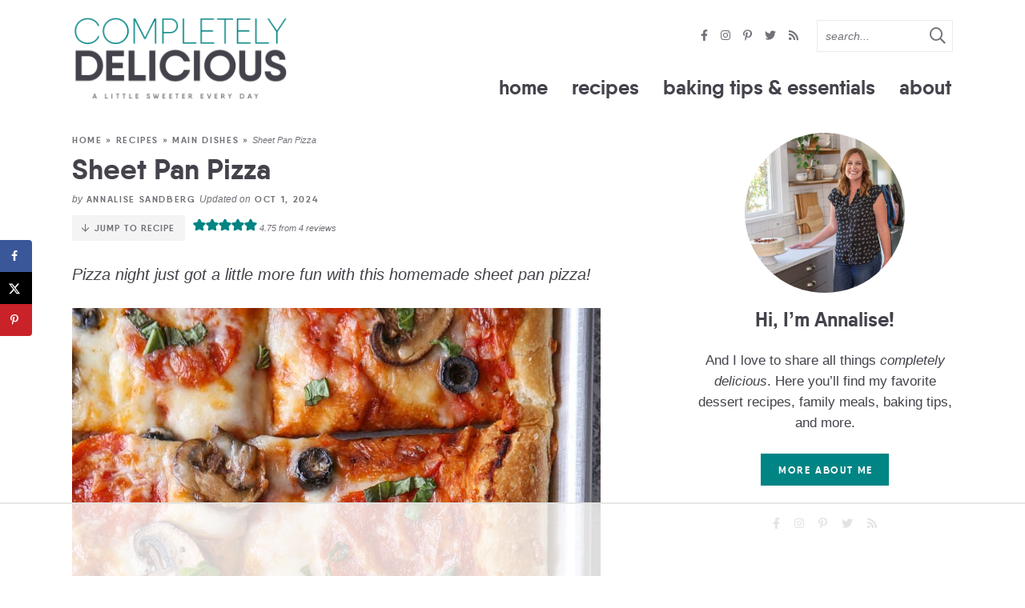

--- FILE ---
content_type: text/html; charset=UTF-8
request_url: https://www.completelydelicious.com/sheet-pan-pizza/
body_size: 42717
content:
<!DOCTYPE html>
<html lang="en-US">
<head>
<meta charset="UTF-8" />
<meta name="viewport" content="width=device-width, initial-scale=1" />
<link rel="profile" href="https://gmpg.org/xfn/11" />

<link href='https://i2.wp.com' rel='preconnect' crossorigin>
<link href='https://stackpath.bootstrapcdn.com' rel='preconnect' crossorigin>


<script data-no-optimize="1" data-cfasync="false">!function(){"use strict";const t={adt_ei:{identityApiKey:"plainText",source:"url",type:"plaintext",priority:1},adt_eih:{identityApiKey:"sha256",source:"urlh",type:"hashed",priority:2},sh_kit:{identityApiKey:"sha256",source:"urlhck",type:"hashed",priority:3}},e=Object.keys(t);function i(t){return function(t){const e=t.match(/((?=([a-z0-9._!#$%+^&*()[\]<>-]+))\2@[a-z0-9._-]+\.[a-z0-9._-]+)/gi);return e?e[0]:""}(function(t){return t.replace(/\s/g,"")}(t.toLowerCase()))}!async function(){const n=new URL(window.location.href),o=n.searchParams;let a=null;const r=Object.entries(t).sort(([,t],[,e])=>t.priority-e.priority).map(([t])=>t);for(const e of r){const n=o.get(e),r=t[e];if(!n||!r)continue;const c=decodeURIComponent(n),d="plaintext"===r.type&&i(c),s="hashed"===r.type&&c;if(d||s){a={value:c,config:r};break}}if(a){const{value:t,config:e}=a;window.adthrive=window.adthrive||{},window.adthrive.cmd=window.adthrive.cmd||[],window.adthrive.cmd.push(function(){window.adthrive.identityApi({source:e.source,[e.identityApiKey]:t},({success:i,data:n})=>{i?window.adthrive.log("info","Plugin","detectEmails",`Identity API called with ${e.type} email: ${t}`,n):window.adthrive.log("warning","Plugin","detectEmails",`Failed to call Identity API with ${e.type} email: ${t}`,n)})})}!function(t,e){const i=new URL(e);t.forEach(t=>i.searchParams.delete(t)),history.replaceState(null,"",i.toString())}(e,n)}()}();
</script><meta name='robots' content='index, follow, max-image-preview:large, max-snippet:-1, max-video-preview:-1' />
	<style>img:is([sizes="auto" i], [sizes^="auto," i]) { contain-intrinsic-size: 3000px 1500px }</style>
	
<script data-no-optimize="1" data-cfasync="false">
(function(w, d) {
	w.adthrive = w.adthrive || {};
	w.adthrive.cmd = w.adthrive.cmd || [];
	w.adthrive.plugin = 'adthrive-ads-3.10.0';
	w.adthrive.host = 'ads.adthrive.com';
	w.adthrive.integration = 'plugin';

	var commitParam = (w.adthriveCLS && w.adthriveCLS.bucket !== 'prod' && w.adthriveCLS.branch) ? '&commit=' + w.adthriveCLS.branch : '';

	var s = d.createElement('script');
	s.async = true;
	s.referrerpolicy='no-referrer-when-downgrade';
	s.src = 'https://' + w.adthrive.host + '/sites/547e2d9a8e45602a0f2692b7/ads.min.js?referrer=' + w.encodeURIComponent(w.location.href) + commitParam + '&cb=' + (Math.floor(Math.random() * 100) + 1) + '';
	var n = d.getElementsByTagName('script')[0];
	n.parentNode.insertBefore(s, n);
})(window, document);
</script>
<link rel="dns-prefetch" href="https://ads.adthrive.com/"><link rel="preconnect" href="https://ads.adthrive.com/"><link rel="preconnect" href="https://ads.adthrive.com/" crossorigin>
	<!-- This site is optimized with the Yoast SEO Premium plugin v26.7 (Yoast SEO v26.7) - https://yoast.com/wordpress/plugins/seo/ -->
	<title>Sheet Pan Pizza - Completely Delicious</title><link rel="preload" href="https://www.completelydelicious.com/wp-content/themes/completelydelicious2023/images/logo.png" as="image"><link rel="preload" href="https://www.completelydelicious.com/wp-content/themes/completelydelicious2023/images/logo@2x.png" as="image"><link rel="preload" href="https://www.completelydelicious.com/wp-content/uploads/2020/09/annalise-profile-picture-1.jpg" as="image"><link rel="preload" href="https://www.completelydelicious.com/wp-content/themes/completelydelicious2023/mobile-header/logo-mobile.png" as="image" fetchpriority="high"><link rel="preload" href="https://www.completelydelicious.com/wp-content/themes/completelydelicious2023/images/logo@2x.png" as="image" imagesrcset="https://www.completelydelicious.com/wp-content/themes/completelydelicious2023/images/logo.png 1x,
				   https://www.completelydelicious.com/wp-content/themes/completelydelicious2023/images/logo@2x.png 2x" fetchpriority="high"><link rel="preload" href="https://www.completelydelicious.com/wp-content/uploads/2018/02/sheet-pan-pizza-9-660x990.jpg" as="image" fetchpriority="high"><link rel="preload" href="https://www.completelydelicious.com/wp-content/uploads/2018/02/sheet-pan-pizza-1-660x880.jpg" as="image" fetchpriority="high">
	<link rel="canonical" href="https://www.completelydelicious.com/sheet-pan-pizza/" />
	<meta name="author" content="Annalise Sandberg" />
	<meta name="twitter:label1" content="Written by" />
	<meta name="twitter:data1" content="Annalise Sandberg" />
	<meta name="twitter:label2" content="Est. reading time" />
	<meta name="twitter:data2" content="3 minutes" />
	<script type="application/ld+json" class="yoast-schema-graph">{"@context":"https://schema.org","@graph":[{"@type":"Article","@id":"https://www.completelydelicious.com/sheet-pan-pizza/#article","isPartOf":{"@id":"https://www.completelydelicious.com/sheet-pan-pizza/"},"author":{"name":"Annalise Sandberg","@id":"https://www.completelydelicious.com/#/schema/person/9094bca86730daec0723308c0ba33f09"},"headline":"Sheet Pan Pizza","datePublished":"2018-02-23T07:50:26+00:00","dateModified":"2024-10-01T18:33:10+00:00","wordCount":608,"commentCount":12,"publisher":{"@id":"https://www.completelydelicious.com/#organization"},"image":{"@id":"https://www.completelydelicious.com/sheet-pan-pizza/#primaryimage"},"thumbnailUrl":"https://www.completelydelicious.com/wp-content/uploads/2018/02/sheet-pan-pizza-9.jpg","articleSection":["Main Dishes","One Pan Meals","Pizza"],"inLanguage":"en-US","potentialAction":[{"@type":"CommentAction","name":"Comment","target":["https://www.completelydelicious.com/sheet-pan-pizza/#respond"]}]},{"@type":"WebPage","@id":"https://www.completelydelicious.com/sheet-pan-pizza/","url":"https://www.completelydelicious.com/sheet-pan-pizza/","name":"Sheet Pan Pizza - Completely Delicious","isPartOf":{"@id":"https://www.completelydelicious.com/#website"},"primaryImageOfPage":{"@id":"https://www.completelydelicious.com/sheet-pan-pizza/#primaryimage"},"image":{"@id":"https://www.completelydelicious.com/sheet-pan-pizza/#primaryimage"},"thumbnailUrl":"https://www.completelydelicious.com/wp-content/uploads/2018/02/sheet-pan-pizza-9.jpg","datePublished":"2018-02-23T07:50:26+00:00","dateModified":"2024-10-01T18:33:10+00:00","breadcrumb":{"@id":"https://www.completelydelicious.com/sheet-pan-pizza/#breadcrumb"},"inLanguage":"en-US","potentialAction":[{"@type":"ReadAction","target":["https://www.completelydelicious.com/sheet-pan-pizza/"]}]},{"@type":"ImageObject","inLanguage":"en-US","@id":"https://www.completelydelicious.com/sheet-pan-pizza/#primaryimage","url":"https://www.completelydelicious.com/wp-content/uploads/2018/02/sheet-pan-pizza-9.jpg","contentUrl":"https://www.completelydelicious.com/wp-content/uploads/2018/02/sheet-pan-pizza-9.jpg","width":660,"height":990,"caption":"Sheet Pan Pizza"},{"@type":"BreadcrumbList","@id":"https://www.completelydelicious.com/sheet-pan-pizza/#breadcrumb","itemListElement":[{"@type":"ListItem","position":1,"name":"Home","item":"https://www.completelydelicious.com/"},{"@type":"ListItem","position":2,"name":"Recipes","item":"https://www.completelydelicious.com/category/recipes/"},{"@type":"ListItem","position":3,"name":"Main Dishes","item":"https://www.completelydelicious.com/category/recipes/main-dishes/"},{"@type":"ListItem","position":4,"name":"Sheet Pan Pizza"}]},{"@type":"WebSite","@id":"https://www.completelydelicious.com/#website","url":"https://www.completelydelicious.com/","name":"Completely Delicious","description":"A little sweeter every day","publisher":{"@id":"https://www.completelydelicious.com/#organization"},"potentialAction":[{"@type":"SearchAction","target":{"@type":"EntryPoint","urlTemplate":"https://www.completelydelicious.com/?s={search_term_string}"},"query-input":{"@type":"PropertyValueSpecification","valueRequired":true,"valueName":"search_term_string"}}],"inLanguage":"en-US"},{"@type":"Organization","@id":"https://www.completelydelicious.com/#organization","name":"Completely Delicious","url":"https://www.completelydelicious.com/","logo":{"@type":"ImageObject","inLanguage":"en-US","@id":"https://www.completelydelicious.com/#/schema/logo/image/","url":"https://www.completelydelicious.com/wp-content/uploads/2024/04/logo-square.png","contentUrl":"https://www.completelydelicious.com/wp-content/uploads/2024/04/logo-square.png","width":696,"height":696,"caption":"Completely Delicious"},"image":{"@id":"https://www.completelydelicious.com/#/schema/logo/image/"}},{"@type":"Person","@id":"https://www.completelydelicious.com/#/schema/person/9094bca86730daec0723308c0ba33f09","name":"Annalise Sandberg","sameAs":["https://www.completelydelicious.com/author/annalises/"],"url":"https://www.completelydelicious.com/author/annalises/"},{"@type":"Recipe","name":"Sheet Pan Pizza","author":{"@id":"https://www.completelydelicious.com/#/schema/person/9094bca86730daec0723308c0ba33f09"},"description":"This recipe is more of a guide, to help you build the pizza of your dreams! Feel free to use any sauce, cheese, or toppings you like.","datePublished":"2018-02-23T00:50:26+00:00","image":["https://www.completelydelicious.com/wp-content/uploads/2018/02/sheet-pan-pizza-9.jpg","https://www.completelydelicious.com/wp-content/uploads/2018/02/sheet-pan-pizza-9-500x500.jpg","https://www.completelydelicious.com/wp-content/uploads/2018/02/sheet-pan-pizza-9-500x375.jpg","https://www.completelydelicious.com/wp-content/uploads/2018/02/sheet-pan-pizza-9-480x270.jpg"],"recipeYield":["8","8 servings"],"cookTime":"PT10M","totalTime":"PT115M","recipeIngredient":["1  homemade pizza crust recipe or your favorite pizza crust","¼ - ½ cup pizza sauce, olive oil, or desired sauce","8 ounces fresh shredded cheese, such as mozzarella","Approximately 2 cups toppings","Fresh herbs or other garnishes"],"recipeInstructions":[{"@type":"HowToStep","text":"Prepare pizza dough according to recipe instructions.","name":"Prepare pizza dough according to recipe instructions.","url":"https://www.completelydelicious.com/sheet-pan-pizza/#wprm-recipe-28460-step-0-0"},{"@type":"HowToStep","text":"Preheat oven to 500°F.","name":"Preheat oven to 500°F.","url":"https://www.completelydelicious.com/sheet-pan-pizza/#wprm-recipe-28460-step-0-1"},{"@type":"HowToStep","text":"Roll or press dough into a lightly grease sheet pan. I like to use a rolling pin to shape dough into a large rectangle and then transfer to the sheet pan and use my fingers to press it to fit all the way to the edges of the pan.","name":"Roll or press dough into a lightly grease sheet pan. I like to use a rolling pin to shape dough into a large rectangle and then transfer to the sheet pan and use my fingers to press it to fit all the way to the edges of the pan.","url":"https://www.completelydelicious.com/sheet-pan-pizza/#wprm-recipe-28460-step-0-2"},{"@type":"HowToStep","text":"Spread sauce or olive oil on top of pizza. Add cheese and toppings.","name":"Spread sauce or olive oil on top of pizza. Add cheese and toppings.","url":"https://www.completelydelicious.com/sheet-pan-pizza/#wprm-recipe-28460-step-0-3"},{"@type":"HowToStep","text":"Bake until crust is golden and cheese is melted, about 10 minutes.","name":"Bake until crust is golden and cheese is melted, about 10 minutes.","url":"https://www.completelydelicious.com/sheet-pan-pizza/#wprm-recipe-28460-step-0-4"},{"@type":"HowToStep","text":"Let pizza sit for a few minutes, then serve immediately. Store any leftovers in the fridge for several days.","name":"Let pizza sit for a few minutes, then serve immediately. Store any leftovers in the fridge for several days.","url":"https://www.completelydelicious.com/sheet-pan-pizza/#wprm-recipe-28460-step-0-5"}],"aggregateRating":{"@type":"AggregateRating","ratingValue":"4.75","ratingCount":"4","reviewCount":"4"},"review":[{"@type":"Review","reviewRating":{"@type":"Rating","ratingValue":"5"},"reviewBody":"The best","author":{"@type":"Person","name":"Elham"},"datePublished":"2024-06-01"},{"@type":"Review","reviewRating":{"@type":"Rating","ratingValue":"4"},"reviewBody":"This pizza looks good. I'll make it or my college kid. But wondering though-is it ok to freeze and transportability to college? Our 19 year old son EATS (2-3 plates, 2-3 times a day. Can you help? Thanks in advance.","author":{"@type":"Person","name":"Sherri"},"datePublished":"2023-01-09"},{"@type":"Review","reviewRating":{"@type":"Rating","ratingValue":"5"},"reviewBody":"This is a great pizza….our BuyLow store makes their own Italian sausage and always have a few packages of just a patti…I buy one and make tiny meatballs cook them lightly …we love them on the Pizza…along with the mushrooms and pepperoni…","author":{"@type":"Person","name":"Olga"},"datePublished":"2021-08-04"},{"@type":"Review","reviewRating":{"@type":"Rating","ratingValue":"5"},"reviewBody":"You have written a good post and I will appreciate it, it is a post worth praising, so I want to tell your post that it is very good post, I have seen such posts very rarely, seeing your post, let me write my post Will get even more inspiration.","author":{"@type":"Person","name":"ishika singh"},"datePublished":"2020-05-07"}],"nutrition":{"@type":"NutritionInformation","calories":"389 kcal","carbohydrateContent":"33 g","proteinContent":"19 g","fatContent":"20 g","saturatedFatContent":"9 g","cholesterolContent":"50 mg","sodiumContent":"972 mg","fiberContent":"1 g","sugarContent":"2 g","servingSize":"1 serving"},"@id":"https://www.completelydelicious.com/sheet-pan-pizza/#recipe","isPartOf":{"@id":"https://www.completelydelicious.com/sheet-pan-pizza/#article"},"mainEntityOfPage":"https://www.completelydelicious.com/sheet-pan-pizza/"}]}</script>
	<!-- / Yoast SEO Premium plugin. -->


<!-- Hubbub v.1.36.3 https://morehubbub.com/ -->
<meta property="og:locale" content="en_US" />
<meta property="og:type" content="article" />
<meta property="og:title" content="Sheet Pan Pizza" />
<meta property="og:description" content="Pizza night just got a little more fun with this homemade sheet pan pizza! Happy Friday everyone! Do you know what that means at our house? Yep, you guessed it. Pizza night! It&#039;s my family&#039;s" />
<meta property="og:url" content="https://www.completelydelicious.com/sheet-pan-pizza/" />
<meta property="og:site_name" content="Completely Delicious" />
<meta property="og:updated_time" content="2024-10-01T12:33:10+00:00" />
<meta property="article:published_time" content="2018-02-23T00:50:26+00:00" />
<meta property="article:modified_time" content="2024-10-01T12:33:10+00:00" />
<meta name="twitter:card" content="summary_large_image" />
<meta name="twitter:title" content="Sheet Pan Pizza" />
<meta name="twitter:description" content="Pizza night just got a little more fun with this homemade sheet pan pizza! Happy Friday everyone! Do you know what that means at our house? Yep, you guessed it. Pizza night! It&#039;s my family&#039;s" />
<meta class="flipboard-article" content="Pizza night just got a little more fun with this homemade sheet pan pizza! Happy Friday everyone! Do you know what that means at our house? Yep, you guessed it. Pizza night! It&#039;s my family&#039;s" />
<meta property="og:image" content="https://www.completelydelicious.com/wp-content/uploads/2018/02/sheet-pan-pizza-9.jpg" />
<meta name="twitter:image" content="https://www.completelydelicious.com/wp-content/uploads/2018/02/sheet-pan-pizza-9.jpg" />
<meta property="og:image:width" content="660" />
<meta property="og:image:height" content="990" />
<!-- Hubbub v.1.36.3 https://morehubbub.com/ -->

<link rel="alternate" type="application/rss+xml" title="Completely Delicious &raquo; Sheet Pan Pizza Comments Feed" href="https://www.completelydelicious.com/sheet-pan-pizza/feed/" />
<link href='https://ads.adthrive.com' rel='preconnect' crossorigin><link href='https://c.amazon-adsystem.com' rel='preconnect' crossorigin><link href='https://s3.amazonaws.com' rel='preconnect' crossorigin><link href='https://bidder.criteo.com' rel='preconnect' crossorigin><link href='https://ib.adnxs.com' rel='preconnect' crossorigin><link href='https://prebid.adnxs.com' rel='preconnect' crossorigin><link href='https://apex.go.sonobi.com' rel='preconnect' crossorigin><link href='https://fastlane.rubiconproject.com' rel='preconnect' crossorigin><link href='https://ib.3lift.com' rel='preconnect' crossorigin><link href='https://acdn.adnxs.com' rel='preconnect' crossorigin><link href='https://tpc.googlesyndication.com' rel='preconnect' crossorigin><link href='https://aax.amazon-adsystem.com' rel='preconnect' crossorigin>
<link href='https://as-sec.casalemedia.com' rel='preconnect' crossorigin>
<link href='https://eb2.3lift.com' rel='preconnect' crossorigin><link href='https://dmx.districtm.io' rel='preconnect' crossorigin><link href='https://cm.g.doubleclick.net' rel='preconnect' crossorigin><link href='https://sb.scorecardresearch.com' rel='preconnect' crossorigin><link href='https://g2.gumgum.com' rel='preconnect' crossorigin><link href='https://insight.adsrvr.org' rel='preconnect' crossorigin><link href='https://ap.lijit.com' rel='preconnect' crossorigin><link href='https://cafemedia-d.openx.net' rel='preconnect' crossorigin>
<link href='https://js.agkn.com' rel='preconnect' crossorigin><link href='https://marmalade.adthrive.com' rel='preconnect' crossorigin><link href='https://logger.adthrive.com' rel='preconnect' crossorigin><link href='https://track.adthrive.com' rel='preconnect' crossorigin><link href='https://d.agkn.com' rel='preconnect' crossorigin><link href='https://aa.agkn.com' rel='preconnect' crossorigin><link href='https://hb.emxdgt.com' rel='preconnect' crossorigin><link href='https://tlx.3lift.com' rel='preconnect' crossorigin><link href='https://pixel-sync.sitescout.com' rel='preconnect' crossorigin><link href='https://static.criteo.net' rel='preconnect' crossorigin><link href='https://ad.turn.com' rel='preconnect' crossorigin><link href='https://cdn.districtm.io' rel='preconnect' crossorigin>
<link href='https://sync.mathtag.com' rel='preconnect' crossorigin>
<link href='https://sync-tm.everesttech.net' rel='preconnect' crossorigin>
<link href='https://pixel.mathtag.com' rel='preconnect' crossorigin>
<link href='https://secure.adnxs.com' rel='preconnect' crossorigin><link href='https://x.bidswitch.net' rel='preconnect' crossorigin><link href='https://bttrack.com' rel='preconnect' crossorigin><link href='https://eus.rubiconproject.com' rel='preconnect' crossorigin><link href='https://clarium.global.ssl.fastly.net' rel='preconnect' crossorigin><link href='https://sync.ipredictive.com' rel='preconnect' crossorigin>
<link href='https://biddr.brealtime.com' rel='preconnect' crossorigin><link href='https://edba.brealtime.com' rel='preconnect' crossorigin><link href='https://loadm.exelator.com' rel='preconnect' crossorigin><link href='https://dpm.demdex.net' rel='preconnect' crossorigin><link href='https://tags.bluekai.com' rel='preconnect' crossorigin>
<link href='https://stags.bluekai.com' rel='preconnect' crossorigin>
<link href='//fls-na.amazon-adsystem.com' rel='preconnect' crossorigin>
<link href='//aax-us-east.amazon-adsystem.com' rel='preconnect' crossorigin>
<link href='//z-na.amazon-adsystem.com' rel='preconnect' crossorigin>
<link href='//ir-na.amazon-adsystem.com' rel='preconnect' crossorigin>
<script>(()=>{"use strict";const e=[400,500,600,700,800,900],t=e=>`wprm-min-${e}`,n=e=>`wprm-max-${e}`,s=new Set,o="ResizeObserver"in window,r=o?new ResizeObserver((e=>{for(const t of e)c(t.target)})):null,i=.5/(window.devicePixelRatio||1);function c(s){const o=s.getBoundingClientRect().width||0;for(let r=0;r<e.length;r++){const c=e[r],a=o<=c+i;o>c+i?s.classList.add(t(c)):s.classList.remove(t(c)),a?s.classList.add(n(c)):s.classList.remove(n(c))}}function a(e){s.has(e)||(s.add(e),r&&r.observe(e),c(e))}!function(e=document){e.querySelectorAll(".wprm-recipe").forEach(a)}();if(new MutationObserver((e=>{for(const t of e)for(const e of t.addedNodes)e instanceof Element&&(e.matches?.(".wprm-recipe")&&a(e),e.querySelectorAll?.(".wprm-recipe").forEach(a))})).observe(document.documentElement,{childList:!0,subtree:!0}),!o){let e=0;addEventListener("resize",(()=>{e&&cancelAnimationFrame(e),e=requestAnimationFrame((()=>s.forEach(c)))}),{passive:!0})}})();</script><script>wprmInited=!1;
isNearViewwprm=function(t){if(!t)return;var n=t.getBoundingClientRect();return 1800>n.top||-1800>n.top};function lazywprm1(){
if(wprmInited||!isNearViewwprm(document.querySelector('.wprm-recipe-container')))return;wprmInited=!0;console.log('load css / js [2/0] /plugins/wp-recipe-maker-premium/templates/recipe/legacy/side-by-side/side-by-side.min.css');
var l0=document.createElement('link');l0.href='/wp-content/plugins/wp-recipe-maker/dist/public-modern.css';
l0.type='text/css';l0.rel='stylesheet';l0.media='screen';document.getElementsByTagName('head')[0].appendChild(l0);
var l1=document.createElement('link');l1.href='/wp-content/plugins/wp-recipe-maker-premium/dist/public-elite.css';
l1.type='text/css';l1.rel='stylesheet';l1.media='screen';document.getElementsByTagName('head')[0].appendChild(l1);
}document.addEventListener('scroll',function(){if(window.scrollY>166)lazywprm1()});document.addEventListener('touchend',lazywprm1);document.addEventListener('resize',lazywprm1)</script><link rel='stylesheet' id='sbi_styles-css' href='https://www.completelydelicious.com/wp-content/plugins/instagram-feed/css/sbi-styles.min.css' type='text/css' media='all' />
<link rel='stylesheet' id='wp-block-library-css' href='https://www.completelydelicious.com/wp-includes/css/dist/block-library/style.min.css' type='text/css' media='all' />
<style id='classic-theme-styles-inline-css' type='text/css'>
/*! This file is auto-generated */
.wp-block-button__link{color:#fff;background-color:#32373c;border-radius:9999px;box-shadow:none;text-decoration:none;padding:calc(.667em + 2px) calc(1.333em + 2px);font-size:1.125em}.wp-block-file__button{background:#32373c;color:#fff;text-decoration:none}
</style>
<link rel='stylesheet' id='convertkit-broadcasts-css' href='https://www.completelydelicious.com/wp-content/plugins/convertkit/resources/frontend/css/broadcasts.css' type='text/css' media='all' />
<link rel='stylesheet' id='convertkit-button-css' href='https://www.completelydelicious.com/wp-content/plugins/convertkit/resources/frontend/css/button.css' type='text/css' media='all' />
<link rel='stylesheet' id='convertkit-form-css' href='https://www.completelydelicious.com/wp-content/plugins/convertkit/resources/frontend/css/form.css' type='text/css' media='all' />
<link rel='stylesheet' id='convertkit-form-builder-field-css' href='https://www.completelydelicious.com/wp-content/plugins/convertkit/resources/frontend/css/form-builder.css' type='text/css' media='all' />
<link rel='stylesheet' id='convertkit-form-builder-css' href='https://www.completelydelicious.com/wp-content/plugins/convertkit/resources/frontend/css/form-builder.css' type='text/css' media='all' />
<style id='global-styles-inline-css' type='text/css'>
:root{--wp--preset--aspect-ratio--square: 1;--wp--preset--aspect-ratio--4-3: 4/3;--wp--preset--aspect-ratio--3-4: 3/4;--wp--preset--aspect-ratio--3-2: 3/2;--wp--preset--aspect-ratio--2-3: 2/3;--wp--preset--aspect-ratio--16-9: 16/9;--wp--preset--aspect-ratio--9-16: 9/16;--wp--preset--color--black: #44424b;--wp--preset--color--cyan-bluish-gray: #abb8c3;--wp--preset--color--white: #ffffff;--wp--preset--color--pale-pink: #f78da7;--wp--preset--color--vivid-red: #cf2e2e;--wp--preset--color--luminous-vivid-orange: #ff6900;--wp--preset--color--luminous-vivid-amber: #fcb900;--wp--preset--color--light-green-cyan: #7bdcb5;--wp--preset--color--vivid-green-cyan: #00d084;--wp--preset--color--pale-cyan-blue: #8ed1fc;--wp--preset--color--vivid-cyan-blue: #0693e3;--wp--preset--color--vivid-purple: #9b51e0;--wp--preset--color--lightteal: #CCE6E6;--wp--preset--color--medteal: #99CECE;--wp--preset--color--teal: #008484;--wp--preset--color--lightgray: #f4f4f4;--wp--preset--color--medgray: #ececec;--wp--preset--color--gray: #737178;--wp--preset--gradient--vivid-cyan-blue-to-vivid-purple: linear-gradient(135deg,rgba(6,147,227,1) 0%,rgb(155,81,224) 100%);--wp--preset--gradient--light-green-cyan-to-vivid-green-cyan: linear-gradient(135deg,rgb(122,220,180) 0%,rgb(0,208,130) 100%);--wp--preset--gradient--luminous-vivid-amber-to-luminous-vivid-orange: linear-gradient(135deg,rgba(252,185,0,1) 0%,rgba(255,105,0,1) 100%);--wp--preset--gradient--luminous-vivid-orange-to-vivid-red: linear-gradient(135deg,rgba(255,105,0,1) 0%,rgb(207,46,46) 100%);--wp--preset--gradient--very-light-gray-to-cyan-bluish-gray: linear-gradient(135deg,rgb(238,238,238) 0%,rgb(169,184,195) 100%);--wp--preset--gradient--cool-to-warm-spectrum: linear-gradient(135deg,rgb(74,234,220) 0%,rgb(151,120,209) 20%,rgb(207,42,186) 40%,rgb(238,44,130) 60%,rgb(251,105,98) 80%,rgb(254,248,76) 100%);--wp--preset--gradient--blush-light-purple: linear-gradient(135deg,rgb(255,206,236) 0%,rgb(152,150,240) 100%);--wp--preset--gradient--blush-bordeaux: linear-gradient(135deg,rgb(254,205,165) 0%,rgb(254,45,45) 50%,rgb(107,0,62) 100%);--wp--preset--gradient--luminous-dusk: linear-gradient(135deg,rgb(255,203,112) 0%,rgb(199,81,192) 50%,rgb(65,88,208) 100%);--wp--preset--gradient--pale-ocean: linear-gradient(135deg,rgb(255,245,203) 0%,rgb(182,227,212) 50%,rgb(51,167,181) 100%);--wp--preset--gradient--electric-grass: linear-gradient(135deg,rgb(202,248,128) 0%,rgb(113,206,126) 100%);--wp--preset--gradient--midnight: linear-gradient(135deg,rgb(2,3,129) 0%,rgb(40,116,252) 100%);--wp--preset--font-size--small: 13px;--wp--preset--font-size--medium: 20px;--wp--preset--font-size--large: 36px;--wp--preset--font-size--x-large: 42px;--wp--preset--spacing--20: 0.44rem;--wp--preset--spacing--30: 0.67rem;--wp--preset--spacing--40: 1rem;--wp--preset--spacing--50: 1.5rem;--wp--preset--spacing--60: 2.25rem;--wp--preset--spacing--70: 3.38rem;--wp--preset--spacing--80: 5.06rem;--wp--preset--shadow--natural: 6px 6px 9px rgba(0, 0, 0, 0.2);--wp--preset--shadow--deep: 12px 12px 50px rgba(0, 0, 0, 0.4);--wp--preset--shadow--sharp: 6px 6px 0px rgba(0, 0, 0, 0.2);--wp--preset--shadow--outlined: 6px 6px 0px -3px rgba(255, 255, 255, 1), 6px 6px rgba(0, 0, 0, 1);--wp--preset--shadow--crisp: 6px 6px 0px rgba(0, 0, 0, 1);}:where(.is-layout-flex){gap: 0.5em;}:where(.is-layout-grid){gap: 0.5em;}body .is-layout-flex{display: flex;}.is-layout-flex{flex-wrap: wrap;align-items: center;}.is-layout-flex > :is(*, div){margin: 0;}body .is-layout-grid{display: grid;}.is-layout-grid > :is(*, div){margin: 0;}:where(.wp-block-columns.is-layout-flex){gap: 2em;}:where(.wp-block-columns.is-layout-grid){gap: 2em;}:where(.wp-block-post-template.is-layout-flex){gap: 1.25em;}:where(.wp-block-post-template.is-layout-grid){gap: 1.25em;}.has-black-color{color: var(--wp--preset--color--black) !important;}.has-cyan-bluish-gray-color{color: var(--wp--preset--color--cyan-bluish-gray) !important;}.has-white-color{color: var(--wp--preset--color--white) !important;}.has-pale-pink-color{color: var(--wp--preset--color--pale-pink) !important;}.has-vivid-red-color{color: var(--wp--preset--color--vivid-red) !important;}.has-luminous-vivid-orange-color{color: var(--wp--preset--color--luminous-vivid-orange) !important;}.has-luminous-vivid-amber-color{color: var(--wp--preset--color--luminous-vivid-amber) !important;}.has-light-green-cyan-color{color: var(--wp--preset--color--light-green-cyan) !important;}.has-vivid-green-cyan-color{color: var(--wp--preset--color--vivid-green-cyan) !important;}.has-pale-cyan-blue-color{color: var(--wp--preset--color--pale-cyan-blue) !important;}.has-vivid-cyan-blue-color{color: var(--wp--preset--color--vivid-cyan-blue) !important;}.has-vivid-purple-color{color: var(--wp--preset--color--vivid-purple) !important;}.has-black-background-color{background-color: var(--wp--preset--color--black) !important;}.has-cyan-bluish-gray-background-color{background-color: var(--wp--preset--color--cyan-bluish-gray) !important;}.has-white-background-color{background-color: var(--wp--preset--color--white) !important;}.has-pale-pink-background-color{background-color: var(--wp--preset--color--pale-pink) !important;}.has-vivid-red-background-color{background-color: var(--wp--preset--color--vivid-red) !important;}.has-luminous-vivid-orange-background-color{background-color: var(--wp--preset--color--luminous-vivid-orange) !important;}.has-luminous-vivid-amber-background-color{background-color: var(--wp--preset--color--luminous-vivid-amber) !important;}.has-light-green-cyan-background-color{background-color: var(--wp--preset--color--light-green-cyan) !important;}.has-vivid-green-cyan-background-color{background-color: var(--wp--preset--color--vivid-green-cyan) !important;}.has-pale-cyan-blue-background-color{background-color: var(--wp--preset--color--pale-cyan-blue) !important;}.has-vivid-cyan-blue-background-color{background-color: var(--wp--preset--color--vivid-cyan-blue) !important;}.has-vivid-purple-background-color{background-color: var(--wp--preset--color--vivid-purple) !important;}.has-black-border-color{border-color: var(--wp--preset--color--black) !important;}.has-cyan-bluish-gray-border-color{border-color: var(--wp--preset--color--cyan-bluish-gray) !important;}.has-white-border-color{border-color: var(--wp--preset--color--white) !important;}.has-pale-pink-border-color{border-color: var(--wp--preset--color--pale-pink) !important;}.has-vivid-red-border-color{border-color: var(--wp--preset--color--vivid-red) !important;}.has-luminous-vivid-orange-border-color{border-color: var(--wp--preset--color--luminous-vivid-orange) !important;}.has-luminous-vivid-amber-border-color{border-color: var(--wp--preset--color--luminous-vivid-amber) !important;}.has-light-green-cyan-border-color{border-color: var(--wp--preset--color--light-green-cyan) !important;}.has-vivid-green-cyan-border-color{border-color: var(--wp--preset--color--vivid-green-cyan) !important;}.has-pale-cyan-blue-border-color{border-color: var(--wp--preset--color--pale-cyan-blue) !important;}.has-vivid-cyan-blue-border-color{border-color: var(--wp--preset--color--vivid-cyan-blue) !important;}.has-vivid-purple-border-color{border-color: var(--wp--preset--color--vivid-purple) !important;}.has-vivid-cyan-blue-to-vivid-purple-gradient-background{background: var(--wp--preset--gradient--vivid-cyan-blue-to-vivid-purple) !important;}.has-light-green-cyan-to-vivid-green-cyan-gradient-background{background: var(--wp--preset--gradient--light-green-cyan-to-vivid-green-cyan) !important;}.has-luminous-vivid-amber-to-luminous-vivid-orange-gradient-background{background: var(--wp--preset--gradient--luminous-vivid-amber-to-luminous-vivid-orange) !important;}.has-luminous-vivid-orange-to-vivid-red-gradient-background{background: var(--wp--preset--gradient--luminous-vivid-orange-to-vivid-red) !important;}.has-very-light-gray-to-cyan-bluish-gray-gradient-background{background: var(--wp--preset--gradient--very-light-gray-to-cyan-bluish-gray) !important;}.has-cool-to-warm-spectrum-gradient-background{background: var(--wp--preset--gradient--cool-to-warm-spectrum) !important;}.has-blush-light-purple-gradient-background{background: var(--wp--preset--gradient--blush-light-purple) !important;}.has-blush-bordeaux-gradient-background{background: var(--wp--preset--gradient--blush-bordeaux) !important;}.has-luminous-dusk-gradient-background{background: var(--wp--preset--gradient--luminous-dusk) !important;}.has-pale-ocean-gradient-background{background: var(--wp--preset--gradient--pale-ocean) !important;}.has-electric-grass-gradient-background{background: var(--wp--preset--gradient--electric-grass) !important;}.has-midnight-gradient-background{background: var(--wp--preset--gradient--midnight) !important;}.has-small-font-size{font-size: var(--wp--preset--font-size--small) !important;}.has-medium-font-size{font-size: var(--wp--preset--font-size--medium) !important;}.has-large-font-size{font-size: var(--wp--preset--font-size--large) !important;}.has-x-large-font-size{font-size: var(--wp--preset--font-size--x-large) !important;}
:where(.wp-block-post-template.is-layout-flex){gap: 1.25em;}:where(.wp-block-post-template.is-layout-grid){gap: 1.25em;}
:where(.wp-block-columns.is-layout-flex){gap: 2em;}:where(.wp-block-columns.is-layout-grid){gap: 2em;}
:root :where(.wp-block-pullquote){font-size: 1.5em;line-height: 1.6;}
</style>
<link rel='stylesheet' id='font-awesome-css' href='https://www.completelydelicious.com/wp-content/themes/completelydelicious2023/fontawesome-subset/css/all.css' type='text/css' media='all' />
<link rel='stylesheet' id='dpsp-frontend-style-pro-css' href='https://www.completelydelicious.com/wp-content/plugins/social-pug/assets/dist/style-frontend-pro.css' type='text/css' media='all' />
<style id='dpsp-frontend-style-pro-inline-css' type='text/css'>

				@media screen and ( max-width : 720px ) {
					.dpsp-content-wrapper.dpsp-hide-on-mobile,
					.dpsp-share-text.dpsp-hide-on-mobile {
						display: none;
					}
					.dpsp-has-spacing .dpsp-networks-btns-wrapper li {
						margin:0 2% 10px 0;
					}
					.dpsp-network-btn.dpsp-has-label:not(.dpsp-has-count) {
						max-height: 40px;
						padding: 0;
						justify-content: center;
					}
					.dpsp-content-wrapper.dpsp-size-small .dpsp-network-btn.dpsp-has-label:not(.dpsp-has-count){
						max-height: 32px;
					}
					.dpsp-content-wrapper.dpsp-size-large .dpsp-network-btn.dpsp-has-label:not(.dpsp-has-count){
						max-height: 46px;
					}
				}
			
			@media screen and ( max-width : 800px ) {
				aside#dpsp-floating-sidebar.dpsp-hide-on-mobile.opened {
					display: none;
				}
			}
			
</style>
<link rel='stylesheet' id='custom-style-css' href='https://www.completelydelicious.com/wp-content/themes/completelydelicious2023/style.css' type='text/css' media='all' />
<link rel='stylesheet' id='responsive-style-css' href='https://www.completelydelicious.com/wp-content/themes/completelydelicious2023/responsive.css' type='text/css' media='all' />
<link rel='stylesheet' id='custom-mobile-header-style-css' href='https://www.completelydelicious.com/wp-content/themes/completelydelicious2023/mobile-header/mobile-header-style.css' type='text/css' media='all' />
<script type="text/javascript" src="https://www.completelydelicious.com/wp-includes/js/jquery/jquery.min.js" id="jquery-core-js"></script>
<link rel="https://api.w.org/" href="https://www.completelydelicious.com/wp-json/" /><link rel="alternate" title="JSON" type="application/json" href="https://www.completelydelicious.com/wp-json/wp/v2/posts/25357" /><link rel="EditURI" type="application/rsd+xml" title="RSD" href="https://www.completelydelicious.com/xmlrpc.php?rsd" />
<link rel='shortlink' href='https://www.completelydelicious.com/?p=25357' />
<link rel="alternate" title="oEmbed (JSON)" type="application/json+oembed" href="https://www.completelydelicious.com/wp-json/oembed/1.0/embed?url=https%3A%2F%2Fwww.completelydelicious.com%2Fsheet-pan-pizza%2F" />
<link rel="alternate" title="oEmbed (XML)" type="text/xml+oembed" href="https://www.completelydelicious.com/wp-json/oembed/1.0/embed?url=https%3A%2F%2Fwww.completelydelicious.com%2Fsheet-pan-pizza%2F&#038;format=xml" />
<style type="text/css"> .tippy-box[data-theme~="wprm"] { background-color: #333333; color: #FFFFFF; } .tippy-box[data-theme~="wprm"][data-placement^="top"] > .tippy-arrow::before { border-top-color: #333333; } .tippy-box[data-theme~="wprm"][data-placement^="bottom"] > .tippy-arrow::before { border-bottom-color: #333333; } .tippy-box[data-theme~="wprm"][data-placement^="left"] > .tippy-arrow::before { border-left-color: #333333; } .tippy-box[data-theme~="wprm"][data-placement^="right"] > .tippy-arrow::before { border-right-color: #333333; } .tippy-box[data-theme~="wprm"] a { color: #FFFFFF; } .wprm-comment-rating svg { width: 22px !important; height: 22px !important; } img.wprm-comment-rating { width: 110px !important; height: 22px !important; } body { --comment-rating-star-color: #008484; } body { --wprm-popup-font-size: 16px; } body { --wprm-popup-background: #ffffff; } body { --wprm-popup-title: #000000; } body { --wprm-popup-content: #444444; } body { --wprm-popup-button-background: #444444; } body { --wprm-popup-button-text: #ffffff; } body { --wprm-popup-accent: #747B2D; }</style><style type="text/css">.wprm-glossary-term {color: #5A822B;text-decoration: underline;cursor: help;}</style><meta name="hubbub-info" description="Hubbub 1.36.3">		<style type="text/css" id="wp-custom-css">
			@media (min-width: 801px) {
	.archive .span_content {
		max-width: 100%;
		width: 100%;
	}

}		</style>
		<noscript><style>.perfmatters-lazy[data-src]{display:none !important;}</style></noscript><style>.perfmatters-lazy-youtube{position:relative;width:100%;max-width:100%;height:0;padding-bottom:56.23%;overflow:hidden}.perfmatters-lazy-youtube img{position:absolute;top:0;right:0;bottom:0;left:0;display:block;width:100%;max-width:100%;height:auto;margin:auto;border:none;cursor:pointer;transition:.5s all;-webkit-transition:.5s all;-moz-transition:.5s all}.perfmatters-lazy-youtube img:hover{-webkit-filter:brightness(75%)}.perfmatters-lazy-youtube .play{position:absolute;top:50%;left:50%;right:auto;width:68px;height:48px;margin-left:-34px;margin-top:-24px;background:url(https://www.completelydelicious.com/wp-content/plugins/perfmatters/img/youtube.svg) no-repeat;background-position:center;background-size:cover;pointer-events:none;filter:grayscale(1)}.perfmatters-lazy-youtube:hover .play{filter:grayscale(0)}.perfmatters-lazy-youtube iframe{position:absolute;top:0;left:0;width:100%;height:100%;z-index:99}</style>
<!--Favicon-->
<link rel="apple-touch-icon" sizes="180x180" href="https://www.completelydelicious.com/wp-content/themes/completelydelicious2023/favicon/apple-touch-icon.png">
<link rel="icon" type="image/png" sizes="32x32" href="https://www.completelydelicious.com/wp-content/themes/completelydelicious2023/favicon/favicon-32x32.png">
<link rel="icon" type="image/png" sizes="16x16" href="https://www.completelydelicious.com/wp-content/themes/completelydelicious2023/favicon/favicon-16x16.png">
<link rel="mask-icon" href="https://www.completelydelicious.com/wp-content/themes/completelydelicious2023/safari-pinned-tab.svg" color="#008484">
<meta name="msapplication-TileColor" content="#ffffff">
<meta name="theme-color" content="#ffffff">
<meta name="p:domain_verify" content="dca28d47cc2b427f2d39b5878cea3885"/>

<link rel="preload" as="image" href="https://www.completelydelicious.com/wp-content/themes/completelydelicious2023/images/logo-mobile.png" media="(max-width: 800px)">
<link rel="preload" as="image" href="https://www.completelydelicious.com/wp-content/themes/completelydelicious2023/images/logo@2x.png" media="(min-width: 800.1px)">

<!-- Global site tag (gtag.js) - Google Analytics -->
<script async src="https://www.googletagmanager.com/gtag/js?id=UA-21128916-1"></script>
<script>
  window.dataLayer = window.dataLayer || [];
  function gtag(){dataLayer.push(arguments);}
  gtag('js', new Date());

  gtag('config', 'UA-21128916-1', { 'anonymize_ip': true });
</script>

</head>

<body class="wp-singular post-template-default single single-post postid-25357 single-format-standard wp-theme-completelydelicious2023 adthrive-cat-main-dishes adthrive-cat-one-pan-meals adthrive-cat-pizza">
<div id="skip"><a href="#content">Skip to Main Content</a></div>

	
	<input type="checkbox" id="custom-mobile-search-trigger" aria-hidden="true" />
	
	<input type="checkbox" id="custom-mobile-header-trigger" aria-hidden="true" />
	
	<div id="custom-mobile-header" class="layout-middle text-dark mh-sticky-true">
		
		<div id="custom-mobile-top-bar" style="background-color: rgba(255,255,255, .97);">
			
			
			<a href="https://www.completelydelicious.com/" id="custom-mobile-logo-link">
				<img data-perfmatters-preload src="https://www.completelydelicious.com/wp-content/themes/completelydelicious2023/mobile-header/logo-mobile.png" alt="Completely Delicious" width="185" height="42" data-pin-nopin="true" fetchpriority="high">
			</a>
			
			<label id="custom-mobile-hamburger" for="custom-mobile-header-trigger">
			    <span class="screen-reader-text">Mobile Menu Trigger</span>
				<div id="custom-mobile-hamburger-trigger">
					<span></span>
				</div>
			</label>
			
			<div id="custom-mobile-form-wrapper">
				<form role="search" method="get" class="search-form" action="https://www.completelydelicious.com/">
    <input type="search" class="search-field search-input"
        placeholder="search..."
        value="" name="s"
        aria-label="Search Keywords" />

    <button type="submit" class="btn btn-success search-submit" aria-label="Submit">
		<i class="far fa-search"></i><span class="screen-reader-text">Submit</span>
	</button>
</form>			</div>
			
			<label id="custom-mobile-search" for="custom-mobile-search-trigger" onclick="mobilefocusInput();">
				<span class="screen-reader-text">Mobile Search Trigger</span>
				<svg aria-hidden="true" focusable="false" data-prefix="far" data-icon="search" role="img" xmlns="http://www.w3.org/2000/svg" viewBox="0 0 512 512" class="svg-inline--fa fa-search fa-w-16 fa-2x" width="24" height="24"><path d="M508.5 468.9L387.1 347.5c-2.3-2.3-5.3-3.5-8.5-3.5h-13.2c31.5-36.5 50.6-84 50.6-136C416 93.1 322.9 0 208 0S0 93.1 0 208s93.1 208 208 208c52 0 99.5-19.1 136-50.6v13.2c0 3.2 1.3 6.2 3.5 8.5l121.4 121.4c4.7 4.7 12.3 4.7 17 0l22.6-22.6c4.7-4.7 4.7-12.3 0-17zM208 368c-88.4 0-160-71.6-160-160S119.6 48 208 48s160 71.6 160 160-71.6 160-160 160z" class=""></path></svg>
				<svg aria-hidden="true" focusable="false" data-prefix="fal" data-icon="times" role="img" xmlns="http://www.w3.org/2000/svg" viewBox="0 0 320 512" class="svg-inline--fa fa-times fa-w-10 fa-2x" width="24" height="24"><path d="M193.94 256L296.5 153.44l21.15-21.15c3.12-3.12 3.12-8.19 0-11.31l-22.63-22.63c-3.12-3.12-8.19-3.12-11.31 0L160 222.06 36.29 98.34c-3.12-3.12-8.19-3.12-11.31 0L2.34 120.97c-3.12 3.12-3.12 8.19 0 11.31L126.06 256 2.34 379.71c-3.12 3.12-3.12 8.19 0 11.31l22.63 22.63c3.12 3.12 8.19 3.12 11.31 0L160 289.94 262.56 392.5l21.15 21.15c3.12 3.12 8.19 3.12 11.31 0l22.63-22.63c3.12-3.12 3.12-8.19 0-11.31L193.94 256z" class=""></path></svg>
			</label>
			
		</div>
		
		<div id="custom-mobile-menu-container" style="background-color: rgba(255,255,255, .97);">
				
			<ul id="custom-mobile-menu" class="custom-mobile-menu"><li id="menu-item-21328" class="menu-item menu-item-type-custom menu-item-object-custom menu-item-home menu-item-21328"><a href="http://www.completelydelicious.com/">Home</a></li>
<li id="menu-item-21332" class="menu-item menu-item-type-post_type menu-item-object-page menu-item-21332"><a href="https://www.completelydelicious.com/recipes/">Recipes</a></li>
<li id="menu-item-21330" class="menu-item menu-item-type-post_type menu-item-object-page menu-item-21330"><a href="https://www.completelydelicious.com/baking-essentials/">Baking Tips &#038; Essentials</a></li>
<li id="menu-item-21329" class="menu-item menu-item-type-post_type menu-item-object-page menu-item-has-children menu-item-21329"><label for="about-0">About</label>
				<input type="checkbox" id="about-0" aria-hidden="true" />
				<svg class="svg-icon" width="24" height="24" aria-hidden="true" role="img" focusable="false" viewBox="0 0 24 24" fill="none" xmlns="http://www.w3.org/2000/svg"><path fill-rule="evenodd" clip-rule="evenodd" d="M18 11.2h-5.2V6h-1.6v5.2H6v1.6h5.2V18h1.6v-5.2H18z" fill="currentColor"></path></svg>
				<svg class="svg-icon" width="24" height="24" aria-hidden="true" role="img" focusable="false" viewBox="0 0 24 24" fill="none" xmlns="http://www.w3.org/2000/svg"><path fill-rule="evenodd" clip-rule="evenodd" d="M6 11h12v2H6z" fill="currentColor"></path></svg>
			
<ul class="sub-menu">
	<li id="menu-item-37578" class="menu-item menu-item-type-post_type menu-item-object-page menu-item-37578"><a href="https://www.completelydelicious.com/about/">About</a></li>
	<li id="menu-item-21331" class="menu-item menu-item-type-post_type menu-item-object-page menu-item-21331"><a href="https://www.completelydelicious.com/contact/">Contact me</a></li>
</ul>
</li>
</ul>			
						
		</div>
		
	</div>
	

<header class="header">
<div class="wrap">

			<div class="logo">
			<a href="https://www.completelydelicious.com/" title="Completely Delicious" rel="home">
			<img data-perfmatters-preload src="https://www.completelydelicious.com/wp-content/themes/completelydelicious2023/images/logo@2x.png" srcset="https://www.completelydelicious.com/wp-content/themes/completelydelicious2023/images/logo.png 1x,
				   https://www.completelydelicious.com/wp-content/themes/completelydelicious2023/images/logo@2x.png 2x" alt="Completely Delicious Logo" width="270" height="120" data-pin-nopin="true" fetchpriority="high">
			</a>
		</div>
		
	<div class="top-stuff">
		<div class="social">
			<a href="https://www.facebook.com/completelydelicious" title="Facebook" target="_blank" aria-label="Facebook Profile">
				<svg xmlns="http://www.w3.org/2000/svg" viewBox="0 0 320 512" height="18"><title>Facebook</title><path d="M279.14 288l14.22-92.66h-88.91v-60.13c0-25.35 12.42-50.06 52.24-50.06h40.42V6.26S260.43 0 225.36 0c-73.22 0-121.08 44.38-121.08 124.72v70.62H22.89V288h81.39v224h100.17V288z"/></svg>
			</a>
			
			<a href="https://www.instagram.com/completelydelicious" title="Instagram" target="_blank" aria-label="Instagram Profile">
				<svg xmlns="http://www.w3.org/2000/svg" viewBox="0 0 448 512" height="18"><title>Instagram</title><path d="M224.1 141c-63.6 0-114.9 51.3-114.9 114.9s51.3 114.9 114.9 114.9S339 319.5 339 255.9 287.7 141 224.1 141zm0 189.6c-41.1 0-74.7-33.5-74.7-74.7s33.5-74.7 74.7-74.7 74.7 33.5 74.7 74.7-33.6 74.7-74.7 74.7zm146.4-194.3c0 14.9-12 26.8-26.8 26.8-14.9 0-26.8-12-26.8-26.8s12-26.8 26.8-26.8 26.8 12 26.8 26.8zm76.1 27.2c-1.7-35.9-9.9-67.7-36.2-93.9-26.2-26.2-58-34.4-93.9-36.2-37-2.1-147.9-2.1-184.9 0-35.8 1.7-67.6 9.9-93.9 36.1s-34.4 58-36.2 93.9c-2.1 37-2.1 147.9 0 184.9 1.7 35.9 9.9 67.7 36.2 93.9s58 34.4 93.9 36.2c37 2.1 147.9 2.1 184.9 0 35.9-1.7 67.7-9.9 93.9-36.2 26.2-26.2 34.4-58 36.2-93.9 2.1-37 2.1-147.8 0-184.8zM398.8 388c-7.8 19.6-22.9 34.7-42.6 42.6-29.5 11.7-99.5 9-132.1 9s-102.7 2.6-132.1-9c-19.6-7.8-34.7-22.9-42.6-42.6-11.7-29.5-9-99.5-9-132.1s-2.6-102.7 9-132.1c7.8-19.6 22.9-34.7 42.6-42.6 29.5-11.7 99.5-9 132.1-9s102.7-2.6 132.1 9c19.6 7.8 34.7 22.9 42.6 42.6 11.7 29.5 9 99.5 9 132.1s2.7 102.7-9 132.1z"/></svg>
			</a>
			
			<a href="http://www.pinterest.com/completedelish" title="Pinterest" target="_blank" aria-label="Pinterest Profile">
				<svg xmlns="http://www.w3.org/2000/svg" viewBox="0 0 384 512" height="18"><title>Pinterest</title><path d="M204 6.5C101.4 6.5 0 74.9 0 185.6 0 256 39.6 296 63.6 296c9.9 0 15.6-27.6 15.6-35.4 0-9.3-23.7-29.1-23.7-67.8 0-80.4 61.2-137.4 140.4-137.4 68.1 0 118.5 38.7 118.5 109.8 0 53.1-21.3 152.7-90.3 152.7-24.9 0-46.2-18-46.2-43.8 0-37.8 26.4-74.4 26.4-113.4 0-66.2-93.9-54.2-93.9 25.8 0 16.8 2.1 35.4 9.6 50.7-13.8 59.4-42 147.9-42 209.1 0 18.9 2.7 37.5 4.5 56.4 3.4 3.8 1.7 3.4 6.9 1.5 50.4-69 48.6-82.5 71.4-172.8 12.3 23.4 44.1 36 69.3 36 106.2 0 153.9-103.5 153.9-196.8C384 71.3 298.2 6.5 204 6.5z"/></svg>
			</a>
			<a href="https://www.twitter.com/completedelish" title="Twitter" target="_blank" aria-label="Twitter Profile">
				<svg xmlns="http://www.w3.org/2000/svg" viewBox="0 0 512 512" height="18"><title>Twitter</title><path d="M459.37 151.716c.325 4.548.325 9.097.325 13.645 0 138.72-105.583 298.558-298.558 298.558-59.452 0-114.68-17.219-161.137-47.106 8.447.974 16.568 1.299 25.34 1.299 49.055 0 94.213-16.568 130.274-44.832-46.132-.975-84.792-31.188-98.112-72.772 6.498.974 12.995 1.624 19.818 1.624 9.421 0 18.843-1.3 27.614-3.573-48.081-9.747-84.143-51.98-84.143-102.985v-1.299c13.969 7.797 30.214 12.67 47.431 13.319-28.264-18.843-46.781-51.005-46.781-87.391 0-19.492 5.197-37.36 14.294-52.954 51.655 63.675 129.3 105.258 216.365 109.807-1.624-7.797-2.599-15.918-2.599-24.04 0-57.828 46.782-104.934 104.934-104.934 30.213 0 57.502 12.67 76.67 33.137 23.715-4.548 46.456-13.32 66.599-25.34-7.798 24.366-24.366 44.833-46.132 57.827 21.117-2.273 41.584-8.122 60.426-16.243-14.292 20.791-32.161 39.308-52.628 54.253z"/></svg>
			</a>			
			<a href="/feed/" title="RSS Feed" target="_blank" aria-label="RSS Feed">
				<svg xmlns="http://www.w3.org/2000/svg" viewBox="0 0 448 512" height="18"><title>RSS Feed</title><path d="M128.081 415.959c0 35.369-28.672 64.041-64.041 64.041S0 451.328 0 415.959s28.672-64.041 64.041-64.041 64.04 28.673 64.04 64.041zm175.66 47.25c-8.354-154.6-132.185-278.587-286.95-286.95C7.656 175.765 0 183.105 0 192.253v48.069c0 8.415 6.49 15.472 14.887 16.018 111.832 7.284 201.473 96.702 208.772 208.772.547 8.397 7.604 14.887 16.018 14.887h48.069c9.149.001 16.489-7.655 15.995-16.79zm144.249.288C439.596 229.677 251.465 40.445 16.503 32.01 7.473 31.686 0 38.981 0 48.016v48.068c0 8.625 6.835 15.645 15.453 15.999 191.179 7.839 344.627 161.316 352.465 352.465.353 8.618 7.373 15.453 15.999 15.453h48.068c9.034-.001 16.329-7.474 16.005-16.504z"/></svg>
			</a>	
		</div>
		<div class="header-search">
			<form role="search" method="get" class="search-form" action="https://www.completelydelicious.com/">
    <input type="search" class="search-field search-input"
        placeholder="search..."
        value="" name="s"
        aria-label="Search Keywords" />

    <button type="submit" class="btn btn-success search-submit" aria-label="Submit">
		<i class="far fa-search"></i><span class="screen-reader-text">Submit</span>
	</button>
</form>		</div>
	</div>

	<nav id="main" class="main-nav">
		<ul id="mainmenu" class="mainmenu">
			<li class="menu-item menu-item-type-custom menu-item-object-custom menu-item-home menu-item-21328"><a href="http://www.completelydelicious.com/">Home</a></li>
<li class="menu-item menu-item-type-post_type menu-item-object-page menu-item-21332"><a href="https://www.completelydelicious.com/recipes/">Recipes</a></li>
<li class="menu-item menu-item-type-post_type menu-item-object-page menu-item-21330"><a href="https://www.completelydelicious.com/baking-essentials/">Baking Tips &#038; Essentials</a></li>
<li class="menu-item menu-item-type-post_type menu-item-object-page menu-item-has-children menu-item-21329"><a href="https://www.completelydelicious.com/about/">About</a>
<ul class="sub-menu">
	<li class="menu-item menu-item-type-post_type menu-item-object-page menu-item-37578"><a href="https://www.completelydelicious.com/about/">About</a></li>
	<li class="menu-item menu-item-type-post_type menu-item-object-page menu-item-21331"><a href="https://www.completelydelicious.com/contact/">Contact me</a></li>
</ul>
</li>
		</ul>
	</nav>

	<div class="clear"></div>
</div>
</header>

<div class="clear"></div><div class="wrapper">
<div id="content" class="col span_10 clr span_content">

<article class="post single-post-content">

	<div class="breadcrumb"><span><span><a href="https://www.completelydelicious.com/">Home</a></span> » <span><a href="https://www.completelydelicious.com/category/recipes/">Recipes</a></span> » <span><a href="https://www.completelydelicious.com/category/recipes/main-dishes/">Main Dishes</a></span> » <span class="breadcrumb_last" aria-current="page">Sheet Pan Pizza</span></span></div> 	
 	<h1 class="post-title">Sheet Pan Pizza</h1>

 	<div class="post-meta">
		<em>by</em> <a href="https://www.completelydelicious.com/author/annalises/" title="Visit Annalise Sandberg&#8217;s website" rel="author external">Annalise Sandberg</a>		<em>Updated on</em> Oct 1, 2024				<div class="wprm-recipe wprm-recipe-snippet wprm-recipe-template-custom-snippets"><a href="#recipe" data-recipe="28460" style="color: #737178;" class="wprm-recipe-jump wprm-recipe-link wprm-jump-to-recipe-shortcode wprm-block-text-uppercase">Jump to Recipe</a>
<style>#wprm-recipe-rating-0 .wprm-rating-star.wprm-rating-star-full svg * { fill: #008484; }#wprm-recipe-rating-0 .wprm-rating-star.wprm-rating-star-33 svg * { fill: url(#wprm-recipe-rating-0-33); }#wprm-recipe-rating-0 .wprm-rating-star.wprm-rating-star-50 svg * { fill: url(#wprm-recipe-rating-0-50); }#wprm-recipe-rating-0 .wprm-rating-star.wprm-rating-star-66 svg * { fill: url(#wprm-recipe-rating-0-66); }linearGradient#wprm-recipe-rating-0-33 stop { stop-color: #008484; }linearGradient#wprm-recipe-rating-0-50 stop { stop-color: #008484; }linearGradient#wprm-recipe-rating-0-66 stop { stop-color: #008484; }</style><svg xmlns="http://www.w3.org/2000/svg" width="0" height="0" style="display:block;width:0px;height:0px"><defs><linearGradient id="wprm-recipe-rating-0-33"><stop offset="0%" stop-opacity="1" /><stop offset="33%" stop-opacity="1" /><stop offset="33%" stop-opacity="0" /><stop offset="100%" stop-opacity="0" /></linearGradient></defs><defs><linearGradient id="wprm-recipe-rating-0-50"><stop offset="0%" stop-opacity="1" /><stop offset="50%" stop-opacity="1" /><stop offset="50%" stop-opacity="0" /><stop offset="100%" stop-opacity="0" /></linearGradient></defs><defs><linearGradient id="wprm-recipe-rating-0-66"><stop offset="0%" stop-opacity="1" /><stop offset="66%" stop-opacity="1" /><stop offset="66%" stop-opacity="0" /><stop offset="100%" stop-opacity="0" /></linearGradient></defs></svg><div id="wprm-recipe-rating-0" class="wprm-recipe-rating wprm-recipe-rating-recipe-28460 wprm-recipe-rating-separate"><span class="wprm-rating-star wprm-rating-star-1 wprm-rating-star-full" data-rating="1" data-color="#008484" style="font-size: 1em;"><svg width="16px" height="16px" version="1.1" viewBox="0 0 24 24" xmlns="http://www.w3.org/2000/svg"><path fill="none" stroke="#008484" stroke-width="2" stroke-linejoin="round" d="M11.99,1.94c-.35,0-.67.19-.83.51l-2.56,5.2c-.11.24-.34.4-.61.43l-5.75.83c-.35.05-.64.3-.74.64-.11.34,0,.7.22.94l4.16,4.05c.19.19.27.45.22.7l-.98,5.72c-.06.35.1.7.37.9.29.21.66.24.98.08l5.14-2.71h0c.24-.13.51-.13.75,0l5.14,2.71c.32.16.69.13.98-.08.29-.21.43-.56.37-.9l-.98-5.72h0c-.05-.26.05-.53.22-.7l4.16-4.05h0c.26-.24.34-.61.22-.94s-.4-.58-.74-.64l-5.75-.83c-.26-.03-.48-.21-.61-.43l-2.56-5.2c-.16-.32-.48-.53-.83-.51,0,0-.02,0-.02,0Z"/></svg></span><span class="wprm-rating-star wprm-rating-star-2 wprm-rating-star-full" data-rating="2" data-color="#008484" style="font-size: 1em;"><svg width="16px" height="16px" version="1.1" viewBox="0 0 24 24" xmlns="http://www.w3.org/2000/svg"><path fill="none" stroke="#008484" stroke-width="2" stroke-linejoin="round" d="M11.99,1.94c-.35,0-.67.19-.83.51l-2.56,5.2c-.11.24-.34.4-.61.43l-5.75.83c-.35.05-.64.3-.74.64-.11.34,0,.7.22.94l4.16,4.05c.19.19.27.45.22.7l-.98,5.72c-.06.35.1.7.37.9.29.21.66.24.98.08l5.14-2.71h0c.24-.13.51-.13.75,0l5.14,2.71c.32.16.69.13.98-.08.29-.21.43-.56.37-.9l-.98-5.72h0c-.05-.26.05-.53.22-.7l4.16-4.05h0c.26-.24.34-.61.22-.94s-.4-.58-.74-.64l-5.75-.83c-.26-.03-.48-.21-.61-.43l-2.56-5.2c-.16-.32-.48-.53-.83-.51,0,0-.02,0-.02,0Z"/></svg></span><span class="wprm-rating-star wprm-rating-star-3 wprm-rating-star-full" data-rating="3" data-color="#008484" style="font-size: 1em;"><svg width="16px" height="16px" version="1.1" viewBox="0 0 24 24" xmlns="http://www.w3.org/2000/svg"><path fill="none" stroke="#008484" stroke-width="2" stroke-linejoin="round" d="M11.99,1.94c-.35,0-.67.19-.83.51l-2.56,5.2c-.11.24-.34.4-.61.43l-5.75.83c-.35.05-.64.3-.74.64-.11.34,0,.7.22.94l4.16,4.05c.19.19.27.45.22.7l-.98,5.72c-.06.35.1.7.37.9.29.21.66.24.98.08l5.14-2.71h0c.24-.13.51-.13.75,0l5.14,2.71c.32.16.69.13.98-.08.29-.21.43-.56.37-.9l-.98-5.72h0c-.05-.26.05-.53.22-.7l4.16-4.05h0c.26-.24.34-.61.22-.94s-.4-.58-.74-.64l-5.75-.83c-.26-.03-.48-.21-.61-.43l-2.56-5.2c-.16-.32-.48-.53-.83-.51,0,0-.02,0-.02,0Z"/></svg></span><span class="wprm-rating-star wprm-rating-star-4 wprm-rating-star-full" data-rating="4" data-color="#008484" style="font-size: 1em;"><svg width="16px" height="16px" version="1.1" viewBox="0 0 24 24" xmlns="http://www.w3.org/2000/svg"><path fill="none" stroke="#008484" stroke-width="2" stroke-linejoin="round" d="M11.99,1.94c-.35,0-.67.19-.83.51l-2.56,5.2c-.11.24-.34.4-.61.43l-5.75.83c-.35.05-.64.3-.74.64-.11.34,0,.7.22.94l4.16,4.05c.19.19.27.45.22.7l-.98,5.72c-.06.35.1.7.37.9.29.21.66.24.98.08l5.14-2.71h0c.24-.13.51-.13.75,0l5.14,2.71c.32.16.69.13.98-.08.29-.21.43-.56.37-.9l-.98-5.72h0c-.05-.26.05-.53.22-.7l4.16-4.05h0c.26-.24.34-.61.22-.94s-.4-.58-.74-.64l-5.75-.83c-.26-.03-.48-.21-.61-.43l-2.56-5.2c-.16-.32-.48-.53-.83-.51,0,0-.02,0-.02,0Z"/></svg></span><span class="wprm-rating-star wprm-rating-star-5 wprm-rating-star-full" data-rating="5" data-color="#008484" style="font-size: 1em;"><svg width="16px" height="16px" version="1.1" viewBox="0 0 24 24" xmlns="http://www.w3.org/2000/svg"><path fill="none" stroke="#008484" stroke-width="2" stroke-linejoin="round" d="M11.99,1.94c-.35,0-.67.19-.83.51l-2.56,5.2c-.11.24-.34.4-.61.43l-5.75.83c-.35.05-.64.3-.74.64-.11.34,0,.7.22.94l4.16,4.05c.19.19.27.45.22.7l-.98,5.72c-.06.35.1.7.37.9.29.21.66.24.98.08l5.14-2.71h0c.24-.13.51-.13.75,0l5.14,2.71c.32.16.69.13.98-.08.29-.21.43-.56.37-.9l-.98-5.72h0c-.05-.26.05-.53.22-.7l4.16-4.05h0c.26-.24.34-.61.22-.94s-.4-.58-.74-.64l-5.75-.83c-.26-.03-.48-.21-.61-.43l-2.56-5.2c-.16-.32-.48-.53-.83-.51,0,0-.02,0-.02,0Z"/></svg></span><div class="wprm-recipe-rating-details wprm-block-text-normal"><span class="wprm-recipe-rating-average">4.75</span> from <span class="wprm-recipe-rating-count">4</span> reviews</div></div></div>	</div>
	  	
	<div class="post-content">
		<p>Pizza night just got a little more fun with this homemade sheet pan pizza!</p>
<p><img data-perfmatters-preload fetchpriority="high" decoding="async" class="no_lazy aligncenter size-large wp-image-25359" src="https://www.completelydelicious.com/wp-content/uploads/2018/02/sheet-pan-pizza-9-660x990.jpg" alt="Easy sheet pan pizza" width="660" height="990"></p>
<p>Happy Friday everyone!</p>
<p>Do you know what that means at our house? Yep, you guessed it. Pizza night! It&#8217;s my family&#8217;s favorite night of the week, and the best start to the weekend. A few homemade slices, a glass of wine, some laughs and silliness from my boys— I can think of few things I love more.</p>
<p>This sheet pan pizza right here is the pizza we enjoy almost every week. It&#8217;s made with <a href="https://www.completelydelicious.com/basic-pizza-dough/" target="_blank" rel="noopener noreferrer">my favorite from-scratch pizza crust</a>, covered with our favorite toppings, and baked on a sheet pan. <span id="more-25357"></span></p>
<p><img data-perfmatters-preload decoding="async" class="aligncenter size-large wp-image-25360" src="https://www.completelydelicious.com/wp-content/uploads/2018/02/sheet-pan-pizza-1-660x880.jpg" alt="Basic pizza dough" width="660" height="880" fetchpriority="high"></p>
<p><img decoding="async" class="aligncenter size-large wp-image-25358 perfmatters-lazy" src="data:image/svg+xml,%3Csvg%20xmlns=&#039;http://www.w3.org/2000/svg&#039;%20width=&#039;660&#039;%20height=&#039;924&#039;%20viewBox=&#039;0%200%20660%20924&#039;%3E%3C/svg%3E" alt="Makings for sheet pan pizza" width="660" height="924" data-src="https://www.completelydelicious.com/wp-content/uploads/2018/02/sheet-pan-pizza-2-660x924.jpg" data-srcset="https://www.completelydelicious.com/wp-content/uploads/2018/02/sheet-pan-pizza-2.jpg 660w, https://www.completelydelicious.com/wp-content/uploads/2018/02/sheet-pan-pizza-2-500x700.jpg 500w" data-sizes="(max-width: 660px) 100vw, 660px" /><noscript><img decoding="async" class="aligncenter size-large wp-image-25358" src="https://www.completelydelicious.com/wp-content/uploads/2018/02/sheet-pan-pizza-2-660x924.jpg" alt="Makings for sheet pan pizza" width="660" height="924" srcset="https://www.completelydelicious.com/wp-content/uploads/2018/02/sheet-pan-pizza-2.jpg 660w, https://www.completelydelicious.com/wp-content/uploads/2018/02/sheet-pan-pizza-2-500x700.jpg 500w" sizes="(max-width: 660px) 100vw, 660px" /></noscript></p>
<p>While I try to get a little adventurous with toppings and flavor combinations from time to time, my family is such a sucker for classic pepperoni. Most often I top our pizzas with store-bought pizza sauce, shredded mozzarella cheese, pepperoni, olives, and mushrooms. And I don&#8217;t mind at all really, it&#8217;s such a delicious combo.</p>
<p>You can use the recipe below as a guide to make whatever pizza your heart desires. The possibilities are endless!</p>
<p><img decoding="async" class="aligncenter size-large wp-image-25354 perfmatters-lazy" src="data:image/svg+xml,%3Csvg%20xmlns=&#039;http://www.w3.org/2000/svg&#039;%20width=&#039;660&#039;%20height=&#039;990&#039;%20viewBox=&#039;0%200%20660%20990&#039;%3E%3C/svg%3E" alt="Basic homemade pizza dough is so easy to make yourself!" width="660" height="990" data-src="https://www.completelydelicious.com/wp-content/uploads/2018/02/sheet-pan-pizza-3-660x990.jpg" data-srcset="https://www.completelydelicious.com/wp-content/uploads/2018/02/sheet-pan-pizza-3.jpg 660w, https://www.completelydelicious.com/wp-content/uploads/2018/02/sheet-pan-pizza-3-500x750.jpg 500w" data-sizes="(max-width: 660px) 100vw, 660px" /><noscript><img decoding="async" class="aligncenter size-large wp-image-25354" src="https://www.completelydelicious.com/wp-content/uploads/2018/02/sheet-pan-pizza-3-660x990.jpg" alt="Basic homemade pizza dough is so easy to make yourself!" width="660" height="990" srcset="https://www.completelydelicious.com/wp-content/uploads/2018/02/sheet-pan-pizza-3.jpg 660w, https://www.completelydelicious.com/wp-content/uploads/2018/02/sheet-pan-pizza-3-500x750.jpg 500w" sizes="(max-width: 660px) 100vw, 660px" /></noscript></p>
<h3>Homemade pizza tips</h3>
<ul>
<li>Make sure you let your pizza dough rest after it&#8217;s risen and punched down. This relaxes the gluten, making it a little less elastic and much easier to roll out.</li>
<li>Don&#8217;t overload the pizza with too many toppings or you risk overwhelming and under-cooking the crust. 2 cups of toppings total seems to be the right amount for this size pizza.</li>
<li>Lots of bakers swear by <a href="http://amzn.to/2CyVrEg" target="_blank" rel="noopener noreferrer">pizza stones</a>, which are used to ensure a crispy crust, but I&#8217;ve honestly never used one! That&#8217;s proof that you don&#8217;t necessarily need any special equipment to make pizza at home.</li>
<li>Since baking time is so short, all toppings should be ready-to-eat before going on the pizza. For example, any other meat should be fully cooked. Also consider cooking down mushrooms and caramelizing onions ahead of time.</li>
<li>Packaged shredded cheese includes ingredients meant to keep it from clumping during storage and those additives prevent the cheese from melting properly. For best results, shred block cheese yourself.</li>
<li>If you&#8217;re interested in grilling your pizza, you can find my grilled pizza tutorial <a href="https://www.completelydelicious.com/grill-pizza/" target="_blank" rel="noopener noreferrer">here</a>.</li>
<li>To reheat pizza, preheat a cast iron over medium high heat. Add a few slices of pizza and 1-2 tablespoons of water. Cover immediately and let pizza warm for a few minutes. The skillet gets the crust nice and crispy again and the steam melts the cheese.</li>
</ul>
<p><img decoding="async" class="aligncenter size-large wp-image-25361 perfmatters-lazy" src="data:image/svg+xml,%3Csvg%20xmlns=&#039;http://www.w3.org/2000/svg&#039;%20width=&#039;660&#039;%20height=&#039;990&#039;%20viewBox=&#039;0%200%20660%20990&#039;%3E%3C/svg%3E" alt="Sheet Pan Pizza" width="660" height="990" data-src="https://www.completelydelicious.com/wp-content/uploads/2018/02/sheet-pan-pizza-6-660x990.jpg" data-srcset="https://www.completelydelicious.com/wp-content/uploads/2018/02/sheet-pan-pizza-6.jpg 660w, https://www.completelydelicious.com/wp-content/uploads/2018/02/sheet-pan-pizza-6-500x750.jpg 500w" data-sizes="(max-width: 660px) 100vw, 660px" /><noscript><img decoding="async" class="aligncenter size-large wp-image-25361" src="https://www.completelydelicious.com/wp-content/uploads/2018/02/sheet-pan-pizza-6-660x990.jpg" alt="Sheet Pan Pizza" width="660" height="990" srcset="https://www.completelydelicious.com/wp-content/uploads/2018/02/sheet-pan-pizza-6.jpg 660w, https://www.completelydelicious.com/wp-content/uploads/2018/02/sheet-pan-pizza-6-500x750.jpg 500w" sizes="(max-width: 660px) 100vw, 660px" /></noscript></p>
<div id="recipe"></div><div id="wprm-recipe-container-28460" class="wprm-recipe-container" data-recipe-id="28460" data-servings="8"><div class="wprm-recipe wprm-recipe-template-custom"><div class="wprm-recipe-head">

<div class="wprm-recipe-image wprm-block-image-normal"><img decoding="async" style="border-width: 0px;border-style: solid;border-color: #666666;" data-pin-nopin="true" width="200" height="200" src="data:image/svg+xml,%3Csvg%20xmlns=&#039;http://www.w3.org/2000/svg&#039;%20width=&#039;200&#039;%20height=&#039;200&#039;%20viewBox=&#039;0%200%20200%20200&#039;%3E%3C/svg%3E" class="attachment-sidebar size-sidebar perfmatters-lazy" alt="Easy sheet pan pizza" data-src="https://www.completelydelicious.com/wp-content/uploads/2018/02/sheet-pan-pizza-9-200x200.jpg" data-srcset="https://www.completelydelicious.com/wp-content/uploads/2018/02/sheet-pan-pizza-9-200x200.jpg 200w, https://www.completelydelicious.com/wp-content/uploads/2018/02/sheet-pan-pizza-9-400x400.jpg 400w, https://www.completelydelicious.com/wp-content/uploads/2018/02/sheet-pan-pizza-9-500x500.jpg 500w, https://www.completelydelicious.com/wp-content/uploads/2018/02/sheet-pan-pizza-9-150x150.jpg 150w" data-sizes="(max-width: 200px) 100vw, 200px" /><noscript><img decoding="async" style="border-width: 0px;border-style: solid;border-color: #666666;" data-pin-nopin="true" width="200" height="200" src="https://www.completelydelicious.com/wp-content/uploads/2018/02/sheet-pan-pizza-9-200x200.jpg" class="attachment-sidebar size-sidebar" alt="Easy sheet pan pizza" srcset="https://www.completelydelicious.com/wp-content/uploads/2018/02/sheet-pan-pizza-9-200x200.jpg 200w, https://www.completelydelicious.com/wp-content/uploads/2018/02/sheet-pan-pizza-9-400x400.jpg 400w, https://www.completelydelicious.com/wp-content/uploads/2018/02/sheet-pan-pizza-9-500x500.jpg 500w, https://www.completelydelicious.com/wp-content/uploads/2018/02/sheet-pan-pizza-9-150x150.jpg 150w" sizes="(max-width: 200px) 100vw, 200px" /></noscript></div>

<style>#wprm-recipe-rating-1 .wprm-rating-star.wprm-rating-star-full svg * { fill: #008484; }#wprm-recipe-rating-1 .wprm-rating-star.wprm-rating-star-33 svg * { fill: url(#wprm-recipe-rating-1-33); }#wprm-recipe-rating-1 .wprm-rating-star.wprm-rating-star-50 svg * { fill: url(#wprm-recipe-rating-1-50); }#wprm-recipe-rating-1 .wprm-rating-star.wprm-rating-star-66 svg * { fill: url(#wprm-recipe-rating-1-66); }linearGradient#wprm-recipe-rating-1-33 stop { stop-color: #008484; }linearGradient#wprm-recipe-rating-1-50 stop { stop-color: #008484; }linearGradient#wprm-recipe-rating-1-66 stop { stop-color: #008484; }</style><svg xmlns="http://www.w3.org/2000/svg" width="0" height="0" style="display:block;width:0px;height:0px"><defs><linearGradient id="wprm-recipe-rating-1-33"><stop offset="0%" stop-opacity="1" /><stop offset="33%" stop-opacity="1" /><stop offset="33%" stop-opacity="0" /><stop offset="100%" stop-opacity="0" /></linearGradient></defs><defs><linearGradient id="wprm-recipe-rating-1-50"><stop offset="0%" stop-opacity="1" /><stop offset="50%" stop-opacity="1" /><stop offset="50%" stop-opacity="0" /><stop offset="100%" stop-opacity="0" /></linearGradient></defs><defs><linearGradient id="wprm-recipe-rating-1-66"><stop offset="0%" stop-opacity="1" /><stop offset="66%" stop-opacity="1" /><stop offset="66%" stop-opacity="0" /><stop offset="100%" stop-opacity="0" /></linearGradient></defs></svg><div id="wprm-recipe-rating-1" class="wprm-recipe-rating wprm-recipe-rating-recipe-28460 wprm-recipe-rating-inline"><span class="wprm-rating-star wprm-rating-star-1 wprm-rating-star-full" data-rating="1" data-color="#008484" style="font-size: 1em;"><svg xmlns="http://www.w3.org/2000/svg" xmlns:xlink="http://www.w3.org/1999/xlink" x="0px" y="0px" width="16px" height="16px" viewBox="0 0 24 24"><g  transform="translate(0, 0)"><polygon fill="none" stroke="#008484" stroke-width="2" stroke-linecap="square" stroke-miterlimit="10" points="12,2.6 15,9 21.4,9 16.7,13.9 18.6,21.4 12,17.6 5.4,21.4 7.3,13.9 2.6,9 9,9 " stroke-linejoin="miter"/></g></svg></span><span class="wprm-rating-star wprm-rating-star-2 wprm-rating-star-full" data-rating="2" data-color="#008484" style="font-size: 1em;"><svg xmlns="http://www.w3.org/2000/svg" xmlns:xlink="http://www.w3.org/1999/xlink" x="0px" y="0px" width="16px" height="16px" viewBox="0 0 24 24"><g  transform="translate(0, 0)"><polygon fill="none" stroke="#008484" stroke-width="2" stroke-linecap="square" stroke-miterlimit="10" points="12,2.6 15,9 21.4,9 16.7,13.9 18.6,21.4 12,17.6 5.4,21.4 7.3,13.9 2.6,9 9,9 " stroke-linejoin="miter"/></g></svg></span><span class="wprm-rating-star wprm-rating-star-3 wprm-rating-star-full" data-rating="3" data-color="#008484" style="font-size: 1em;"><svg xmlns="http://www.w3.org/2000/svg" xmlns:xlink="http://www.w3.org/1999/xlink" x="0px" y="0px" width="16px" height="16px" viewBox="0 0 24 24"><g  transform="translate(0, 0)"><polygon fill="none" stroke="#008484" stroke-width="2" stroke-linecap="square" stroke-miterlimit="10" points="12,2.6 15,9 21.4,9 16.7,13.9 18.6,21.4 12,17.6 5.4,21.4 7.3,13.9 2.6,9 9,9 " stroke-linejoin="miter"/></g></svg></span><span class="wprm-rating-star wprm-rating-star-4 wprm-rating-star-full" data-rating="4" data-color="#008484" style="font-size: 1em;"><svg xmlns="http://www.w3.org/2000/svg" xmlns:xlink="http://www.w3.org/1999/xlink" x="0px" y="0px" width="16px" height="16px" viewBox="0 0 24 24"><g  transform="translate(0, 0)"><polygon fill="none" stroke="#008484" stroke-width="2" stroke-linecap="square" stroke-miterlimit="10" points="12,2.6 15,9 21.4,9 16.7,13.9 18.6,21.4 12,17.6 5.4,21.4 7.3,13.9 2.6,9 9,9 " stroke-linejoin="miter"/></g></svg></span><span class="wprm-rating-star wprm-rating-star-5 wprm-rating-star-full" data-rating="5" data-color="#008484" style="font-size: 1em;"><svg xmlns="http://www.w3.org/2000/svg" xmlns:xlink="http://www.w3.org/1999/xlink" x="0px" y="0px" width="16px" height="16px" viewBox="0 0 24 24"><g  transform="translate(0, 0)"><polygon fill="none" stroke="#008484" stroke-width="2" stroke-linecap="square" stroke-miterlimit="10" points="12,2.6 15,9 21.4,9 16.7,13.9 18.6,21.4 12,17.6 5.4,21.4 7.3,13.9 2.6,9 9,9 " stroke-linejoin="miter"/></g></svg></span><div class="wprm-recipe-rating-details wprm-block-text-normal"><span class="wprm-recipe-rating-average">4.75</span> from <span class="wprm-recipe-rating-count">4</span> reviews</div></div>

<h2 class="wprm-recipe-name wprm-block-text-bold">Sheet Pan Pizza</h2>

<div class="recipe-meta">
<div class="wprm-recipe-block-container wprm-recipe-block-container-inline wprm-block-text-bold wprm-recipe-servings-container" style=""><span class="wprm-recipe-details-label wprm-block-text-italic wprm-recipe-servings-label">Servings: </span><span class="wprm-recipe-servings-with-unit"><span class="wprm-recipe-servings wprm-recipe-details wprm-recipe-servings-28460 wprm-recipe-servings-adjustable-disabled wprm-block-text-bold" data-recipe="28460" aria-label="Adjust recipe servings">8</span> <span class="wprm-recipe-servings-unit wprm-recipe-details-unit wprm-block-text-bold">servings</span></span></div>
<div class="wprm-recipe-meta-container wprm-recipe-times-container wprm-recipe-details-container wprm-recipe-details-container-inline wprm-block-text-bold"><div class="wprm-recipe-block-container wprm-recipe-block-container-inline wprm-block-text-bold wprm-recipe-time-container wprm-recipe-cook-time-container" style=""><span class="wprm-recipe-details-label wprm-block-text-italic wprm-recipe-time-label wprm-recipe-cook-time-label">Cook Time: </span><span class="wprm-recipe-time wprm-block-text-bold"><span class="wprm-recipe-details wprm-recipe-details-minutes wprm-recipe-cook_time wprm-recipe-cook_time-minutes">10<span class="sr-only screen-reader-text wprm-screen-reader-text"> minutes</span></span> <span class="wprm-recipe-details-unit wprm-recipe-details-minutes wprm-recipe-cook_time-unit wprm-recipe-cook_timeunit-minutes" aria-hidden="true">mins</span></span></div><div class="wprm-recipe-block-container wprm-recipe-block-container-inline wprm-block-text-bold wprm-recipe-time-container wprm-recipe-total-time-container" style=""><span class="wprm-recipe-details-label wprm-block-text-italic wprm-recipe-time-label wprm-recipe-total-time-label">Total Time: </span><span class="wprm-recipe-time wprm-block-text-bold"><span class="wprm-recipe-details wprm-recipe-details-hours wprm-recipe-total_time wprm-recipe-total_time-hours">1<span class="sr-only screen-reader-text wprm-screen-reader-text"> hour</span></span> <span class="wprm-recipe-details-unit wprm-recipe-details-unit-hours wprm-recipe-total_time-unit wprm-recipe-total_timeunit-hours" aria-hidden="true">hr</span> <span class="wprm-recipe-details wprm-recipe-details-minutes wprm-recipe-total_time wprm-recipe-total_time-minutes">55<span class="sr-only screen-reader-text wprm-screen-reader-text"> minutes</span></span> <span class="wprm-recipe-details-unit wprm-recipe-details-minutes wprm-recipe-total_time-unit wprm-recipe-total_timeunit-minutes" aria-hidden="true">mins</span></span></div></div>	
</div>

<div class="wprm-recipe-summary wprm-block-text-normal">This recipe is more of a guide, to help you build the pizza of your dreams! Feel free to use any sauce, cheese, or toppings you like.</div>
  
<div class="wprm-recipe-buttons">
  <a href="https://www.completelydelicious.com/wprm_print/sheet-pan-pizza" style="color: #ffffff;background-color: #008484;border-color: #008484;border-radius: 0px;padding: 8px 15px;" class="wprm-recipe-print wprm-recipe-link wprm-print-recipe-shortcode wprm-block-text-uppercase wprm-recipe-print-inline-button wprm-recipe-link-inline-button wprm-color-accent" data-recipe-id="28460" data-template="" target="_blank" rel="nofollow">Print Recipe</a>
  <a href="https://www.pinterest.com/pin/create/bookmarklet/?url=https%3A%2F%2Fwww.completelydelicious.com%2Fsheet-pan-pizza%2F&amp;media=https%3A%2F%2Fwww.completelydelicious.com%2Fwp-content%2Fuploads%2F2018%2F02%2Fsheet-pan-pizza-9.jpg&amp;description=Sheet+Pan+Pizza&amp;is_video=false" target="_blank" rel="nofollow noopener" data-recipe="28460" data-url="https://www.completelydelicious.com/sheet-pan-pizza/" data-media="https://www.completelydelicious.com/wp-content/uploads/2018/02/sheet-pan-pizza-9.jpg" data-description="Sheet Pan Pizza" data-repin="" role="button" style="color: #ffffff;background-color: #008484;border-color: #008484;border-radius: 0px;padding: 8px 15px;" class="wprm-recipe-pin wprm-recipe-link wprm-block-text-uppercase wprm-recipe-pin-inline-button wprm-recipe-link-inline-button wprm-color-accent">Pin Recipe</a>
  <a href="#commentform" class="wprm-recipe-jump-to-comments wprm-recipe-link wprm-block-text-uppercase wprm-recipe-jump-to-comments-inline-button wprm-recipe-link-inline-button wprm-color-accent" style="color: #ffffff;background-color: #008484;border-color: #008484;border-radius: 0px;padding: 8px 15px;">Leave a Review</a>
</div>
  
</div>

<div class="clear"></div>

<div class="wprm-recipe-body">
  
<div id="recipe-28460-ingredients" class="wprm-recipe-ingredients-container wprm-recipe-ingredients-no-images wprm-recipe-28460-ingredients-container wprm-block-text-normal wprm-ingredient-style-regular wprm-recipe-images-before" data-recipe="28460" data-servings="8"><h3 class="wprm-recipe-header wprm-recipe-ingredients-header wprm-block-text-uppercase wprm-align-left wprm-header-decoration-line wprm-header-has-actions" style="">Ingredients<div class="wprm-decoration-line" style="border-color: #3e4146;"></div>&nbsp;<div class="wprm-recipe-adjustable-servings-container wprm-recipe-adjustable-servings-28460-container wprm-toggle-container wprm-toggle-buttons-container wprm-block-text-normal" style="--wprm-toggle-button-accent: #737373;--wprm-toggle-button-radius: 0px;"><button class="wprm-recipe-adjustable-servings wprm-toggle" data-multiplier="0.5" data-servings="8" data-recipe="28460" aria-label="Adjust servings by ½">½</button><button class="wprm-recipe-adjustable-servings wprm-toggle wprm-toggle-active" data-multiplier="1" data-servings="8" data-recipe="28460" aria-label="Adjust servings by 1x">1x</button><button class="wprm-recipe-adjustable-servings wprm-toggle" data-multiplier="2" data-servings="8" data-recipe="28460" aria-label="Adjust servings by 2x">2x</button></div></h3><div class="wprm-recipe-ingredient-group"><ul class="wprm-recipe-ingredients"><li class="wprm-recipe-ingredient" style="list-style-type: none;"><span class="wprm-checkbox-container"><input type="checkbox" id="wprm-checkbox-0" class="wprm-checkbox" aria-label="&nbsp;1&#032;  homemade pizza crust recipe or your favorite pizza crust"><label for="wprm-checkbox-0" class="wprm-checkbox-label"><span class="sr-only screen-reader-text wprm-screen-reader-text">&#x25a2; </span></label></span><span class="wprm-recipe-ingredient-unit-system wprm-recipe-ingredient-unit-system-1"><span class="wprm-recipe-ingredient-amount">1</span>&#32;</span> <span class="wprm-recipe-ingredient-unit-system wprm-recipe-ingredient-unit-system-2"></span> <span class="wprm-recipe-ingredient-name"><a href="https://www.completelydelicious.com/basic-pizza-dough/" target="_blank" rel="noopener noreferrer">homemade pizza crust recipe</a> or your favorite pizza crust</span></li><li class="wprm-recipe-ingredient" style="list-style-type: none;"><span class="wprm-checkbox-container"><input type="checkbox" id="wprm-checkbox-1" class="wprm-checkbox" aria-label="&nbsp;¼ - ½&#032;cup&#032;  pizza sauce, olive oil, or desired sauce"><label for="wprm-checkbox-1" class="wprm-checkbox-label"><span class="sr-only screen-reader-text wprm-screen-reader-text">&#x25a2; </span></label></span><span class="wprm-recipe-ingredient-unit-system wprm-recipe-ingredient-unit-system-1"><span class="wprm-recipe-ingredient-amount">¼ - ½</span>&#32;<span class="wprm-recipe-ingredient-unit">cup</span>&#32;</span> <span class="wprm-recipe-ingredient-unit-system wprm-recipe-ingredient-unit-system-2"></span> <span class="wprm-recipe-ingredient-name">pizza sauce, olive oil, or desired sauce</span></li><li class="wprm-recipe-ingredient" style="list-style-type: none;"><span class="wprm-checkbox-container"><input type="checkbox" id="wprm-checkbox-2" class="wprm-checkbox" aria-label="&nbsp;8&#032;ounces&#032;  fresh shredded cheese, such as mozzarella"><label for="wprm-checkbox-2" class="wprm-checkbox-label"><span class="sr-only screen-reader-text wprm-screen-reader-text">&#x25a2; </span></label></span><span class="wprm-recipe-ingredient-unit-system wprm-recipe-ingredient-unit-system-1"><span class="wprm-recipe-ingredient-amount">8</span>&#32;<span class="wprm-recipe-ingredient-unit">ounces</span>&#32;</span> <span class="wprm-recipe-ingredient-unit-system wprm-recipe-ingredient-unit-system-2"></span> <span class="wprm-recipe-ingredient-name">fresh shredded cheese, such as mozzarella</span></li><li class="wprm-recipe-ingredient" style="list-style-type: none;"><span class="wprm-checkbox-container"><input type="checkbox" id="wprm-checkbox-3" class="wprm-checkbox" aria-label="&nbsp;  Approximately 2 cups toppings"><label for="wprm-checkbox-3" class="wprm-checkbox-label"><span class="sr-only screen-reader-text wprm-screen-reader-text">&#x25a2; </span></label></span><span class="wprm-recipe-ingredient-unit-system wprm-recipe-ingredient-unit-system-1"></span> <span class="wprm-recipe-ingredient-unit-system wprm-recipe-ingredient-unit-system-2"></span> <span class="wprm-recipe-ingredient-name">Approximately 2 cups toppings</span></li><li class="wprm-recipe-ingredient" style="list-style-type: none;"><span class="wprm-checkbox-container"><input type="checkbox" id="wprm-checkbox-4" class="wprm-checkbox" aria-label="&nbsp;  Fresh herbs or other garnishes"><label for="wprm-checkbox-4" class="wprm-checkbox-label"><span class="sr-only screen-reader-text wprm-screen-reader-text">&#x25a2; </span></label></span><span class="wprm-recipe-ingredient-unit-system wprm-recipe-ingredient-unit-system-1"></span> <span class="wprm-recipe-ingredient-unit-system wprm-recipe-ingredient-unit-system-2"></span> <span class="wprm-recipe-ingredient-name">Fresh herbs or other garnishes</span></li></ul></div></div>
<div class="wprm-prevent-sleep wprm-toggle-switch-container" style="display:none;"><label id="wprm-toggle-switch-79064865" class="wprm-toggle-switch wprm-toggle-switch-rounded wprm-toggle-switch-outside"><input type="checkbox" id="wprm-prevent-sleep-checkbox-79064865" class="wprm-prevent-sleep-checkbox" /><span class="wprm-toggle-switch-slider" style="--switch-height: 20px;"></span><span class="wprm-toggle-switch-label wprm-prevent-sleep-label wprm-block-text-bold">Cook Mode</span></label><span class="wprm-prevent-sleep-description wprm-block-text-normal">Prevent your screen from going dark</span></div>



<div id="recipe-28460-instructions" class="wprm-recipe-instructions-container wprm-recipe-28460-instructions-container wprm-block-text-normal" data-recipe="28460"><h3 class="wprm-recipe-header wprm-recipe-instructions-header wprm-block-text-uppercase wprm-align-left wprm-header-decoration-line wprm-header-has-actions" style="">Instructions<div class="wprm-decoration-line" style="border-color: #3e4146;"></div>&nbsp;</h3><div class="wprm-recipe-instruction-group"><ul style="--wprm-advanced-list-background: #cce6e6;--wprm-advanced-list-text: #4a4a4a;--wprm-advanced-list-size: 24px;" class="wprm-advanced-list wprm-advanced-list-reset wprm-recipe-instructions"><li id="wprm-recipe-28460-step-0-0" class="wprm-recipe-instruction" style="list-style-type: none;"><div class="wprm-recipe-instruction-text" style="margin-bottom: 15px;">Prepare pizza dough according to recipe instructions.</div></li><li id="wprm-recipe-28460-step-0-1" class="wprm-recipe-instruction" style="list-style-type: none;"><div class="wprm-recipe-instruction-text" style="margin-bottom: 15px;">Preheat oven to 500°F.</div></li><li id="wprm-recipe-28460-step-0-2" class="wprm-recipe-instruction" style="list-style-type: none;"><div class="wprm-recipe-instruction-text" style="margin-bottom: 15px;">Roll or press dough into a lightly grease sheet pan. I like to use a rolling pin to shape dough into a large rectangle and then transfer to the sheet pan and use my fingers to press it to fit all the way to the edges of the pan.</div></li><li id="wprm-recipe-28460-step-0-3" class="wprm-recipe-instruction" style="list-style-type: none;"><div class="wprm-recipe-instruction-text" style="margin-bottom: 15px;">Spread sauce or olive oil on top of pizza. Add cheese and toppings.</div></li><li id="wprm-recipe-28460-step-0-4" class="wprm-recipe-instruction" style="list-style-type: none;"><div class="wprm-recipe-instruction-text" style="margin-bottom: 15px;">Bake until crust is golden and cheese is melted, about 10 minutes.</div></li><li id="wprm-recipe-28460-step-0-5" class="wprm-recipe-instruction" style="list-style-type: none;"><div class="wprm-recipe-instruction-text" style="margin-bottom: 15px;">Let pizza sit for a few minutes, then serve immediately. Store any leftovers in the fridge for several days.</div></li></ul></div></div>
<div id="recipe-video"></div>




<div id="recipe-28460-nutrition" class="wprm-nutrition-label-shortcode-container"><div class="wprm-nutrition-label-container wprm-nutrition-label-container-simple wprm-block-text-bold" style="text-align: left;"><span class="wprm-nutrition-label-text-nutrition-container wprm-nutrition-label-text-nutrition-container-calories"><span class="wprm-nutrition-label-text-nutrition-label  wprm-block-text-italic" style="color: #737675">Calories: </span><span class="wprm-nutrition-label-text-nutrition-value" style="color: #737675">389</span><span class="wprm-nutrition-label-text-nutrition-unit" style="color: #737675">kcal</span></span><span style="color: #737675">, </span><span class="wprm-nutrition-label-text-nutrition-container wprm-nutrition-label-text-nutrition-container-carbohydrates"><span class="wprm-nutrition-label-text-nutrition-label  wprm-block-text-italic" style="color: #737675">Carbohydrates: </span><span class="wprm-nutrition-label-text-nutrition-value" style="color: #737675">33</span><span class="wprm-nutrition-label-text-nutrition-unit" style="color: #737675">g</span></span><span style="color: #737675">, </span><span class="wprm-nutrition-label-text-nutrition-container wprm-nutrition-label-text-nutrition-container-protein"><span class="wprm-nutrition-label-text-nutrition-label  wprm-block-text-italic" style="color: #737675">Protein: </span><span class="wprm-nutrition-label-text-nutrition-value" style="color: #737675">19</span><span class="wprm-nutrition-label-text-nutrition-unit" style="color: #737675">g</span></span><span style="color: #737675">, </span><span class="wprm-nutrition-label-text-nutrition-container wprm-nutrition-label-text-nutrition-container-fat"><span class="wprm-nutrition-label-text-nutrition-label  wprm-block-text-italic" style="color: #737675">Fat: </span><span class="wprm-nutrition-label-text-nutrition-value" style="color: #737675">20</span><span class="wprm-nutrition-label-text-nutrition-unit" style="color: #737675">g</span></span><span style="color: #737675">, </span><span class="wprm-nutrition-label-text-nutrition-container wprm-nutrition-label-text-nutrition-container-saturated_fat"><span class="wprm-nutrition-label-text-nutrition-label  wprm-block-text-italic" style="color: #737675">Saturated Fat: </span><span class="wprm-nutrition-label-text-nutrition-value" style="color: #737675">9</span><span class="wprm-nutrition-label-text-nutrition-unit" style="color: #737675">g</span></span><span style="color: #737675">, </span><span class="wprm-nutrition-label-text-nutrition-container wprm-nutrition-label-text-nutrition-container-cholesterol"><span class="wprm-nutrition-label-text-nutrition-label  wprm-block-text-italic" style="color: #737675">Cholesterol: </span><span class="wprm-nutrition-label-text-nutrition-value" style="color: #737675">50</span><span class="wprm-nutrition-label-text-nutrition-unit" style="color: #737675">mg</span></span><span style="color: #737675">, </span><span class="wprm-nutrition-label-text-nutrition-container wprm-nutrition-label-text-nutrition-container-sodium"><span class="wprm-nutrition-label-text-nutrition-label  wprm-block-text-italic" style="color: #737675">Sodium: </span><span class="wprm-nutrition-label-text-nutrition-value" style="color: #737675">972</span><span class="wprm-nutrition-label-text-nutrition-unit" style="color: #737675">mg</span></span><span style="color: #737675">, </span><span class="wprm-nutrition-label-text-nutrition-container wprm-nutrition-label-text-nutrition-container-potassium"><span class="wprm-nutrition-label-text-nutrition-label  wprm-block-text-italic" style="color: #737675">Potassium: </span><span class="wprm-nutrition-label-text-nutrition-value" style="color: #737675">115</span><span class="wprm-nutrition-label-text-nutrition-unit" style="color: #737675">mg</span></span><span style="color: #737675">, </span><span class="wprm-nutrition-label-text-nutrition-container wprm-nutrition-label-text-nutrition-container-fiber"><span class="wprm-nutrition-label-text-nutrition-label  wprm-block-text-italic" style="color: #737675">Fiber: </span><span class="wprm-nutrition-label-text-nutrition-value" style="color: #737675">1</span><span class="wprm-nutrition-label-text-nutrition-unit" style="color: #737675">g</span></span><span style="color: #737675">, </span><span class="wprm-nutrition-label-text-nutrition-container wprm-nutrition-label-text-nutrition-container-sugar"><span class="wprm-nutrition-label-text-nutrition-label  wprm-block-text-italic" style="color: #737675">Sugar: </span><span class="wprm-nutrition-label-text-nutrition-value" style="color: #737675">2</span><span class="wprm-nutrition-label-text-nutrition-unit" style="color: #737675">g</span></span><span style="color: #737675">, </span><span class="wprm-nutrition-label-text-nutrition-container wprm-nutrition-label-text-nutrition-container-vitamin_a"><span class="wprm-nutrition-label-text-nutrition-label  wprm-block-text-italic" style="color: #737675">Vitamin A: </span><span class="wprm-nutrition-label-text-nutrition-value" style="color: #737675">300</span><span class="wprm-nutrition-label-text-nutrition-unit" style="color: #737675">IU</span></span><span style="color: #737675">, </span><span class="wprm-nutrition-label-text-nutrition-container wprm-nutrition-label-text-nutrition-container-vitamin_c"><span class="wprm-nutrition-label-text-nutrition-label  wprm-block-text-italic" style="color: #737675">Vitamin C: </span><span class="wprm-nutrition-label-text-nutrition-value" style="color: #737675">1</span><span class="wprm-nutrition-label-text-nutrition-unit" style="color: #737675">mg</span></span><span style="color: #737675">, </span><span class="wprm-nutrition-label-text-nutrition-container wprm-nutrition-label-text-nutrition-container-calcium"><span class="wprm-nutrition-label-text-nutrition-label  wprm-block-text-italic" style="color: #737675">Calcium: </span><span class="wprm-nutrition-label-text-nutrition-value" style="color: #737675">255</span><span class="wprm-nutrition-label-text-nutrition-unit" style="color: #737675">mg</span></span><span style="color: #737675">, </span><span class="wprm-nutrition-label-text-nutrition-container wprm-nutrition-label-text-nutrition-container-iron"><span class="wprm-nutrition-label-text-nutrition-label  wprm-block-text-italic" style="color: #737675">Iron: </span><span class="wprm-nutrition-label-text-nutrition-value" style="color: #737675">2</span><span class="wprm-nutrition-label-text-nutrition-unit" style="color: #737675">mg</span></span></div></div>


<div class="recipe-meta recipe-meta-bottom">
<div class="wprm-recipe-meta-container wprm-recipe-custom-container wprm-recipe-details-container wprm-recipe-details-container-inline wprm-block-text-normal"><div class="wprm-recipe-block-container wprm-recipe-block-container-inline wprm-block-text-normal wprm-recipe-author-container" style=""><span class="wprm-recipe-details-label wprm-block-text-italic wprm-recipe-author-label">Author:  </span><span class="wprm-recipe-details wprm-recipe-author wprm-block-text-normal">Annalise Sandberg</span></div></div>
</div>
  
</div>
<div class="wprm-call-to-action wprm-call-to-action-simple" style="color: #ffffff;background-color: #008484;margin: 0px;padding-top: 10px;padding-bottom: 10px;"><span class="wprm-recipe-icon wprm-call-to-action-icon"><svg xmlns="http://www.w3.org/2000/svg" xmlns:xlink="http://www.w3.org/1999/xlink" x="0px" y="0px" width="16px" height="16px" viewBox="0 0 24 24"><g ><path fill="#ffffff" d="M12.712,1.942l2.969,6.015l6.638,0.965c0.651,0.095,0.911,0.895,0.44,1.354l-4.804,4.682l1.134,6.612c0.111,0.649-0.57,1.143-1.152,0.837L12,19.286l-5.938,3.122C5.48,22.714,4.799,22.219,4.91,21.57l1.134-6.612l-4.804-4.682c-0.471-0.459-0.211-1.26,0.44-1.354l6.638-0.965l2.969-6.015C11.579,1.352,12.421,1.352,12.712,1.942z"/></g></svg></span> <span class="wprm-call-to-action-text-container"><span class="wprm-call-to-action-header" style="color: #ffffff;">Have you tried this recipe?</span><span class="wprm-call-to-action-text"><em>I’d love to hear about it!</em> Leave a rating and review below, or take a photo and tag it on Instagram <a href="https://www.instagram.com/completelydelicious" target="_blank" rel="noreferrer noopener" style="color: #ffffff">@completelydelicious</a> with <a href="https://www.instagram.com/explore/tags/completelydelicious" target="_blank" rel="noreferrer noopener" style="color: #ffffff">#completelydelicious</a>.</span></span></div></div></div>
<div id="dpsp-content-bottom" class="dpsp-content-wrapper dpsp-shape-circle dpsp-size-medium dpsp-has-spacing dpsp-no-labels dpsp-no-labels-mobile dpsp-hide-on-mobile dpsp-button-style-1" style="min-height:40px;position:relative">
	<ul class="dpsp-networks-btns-wrapper dpsp-networks-btns-share dpsp-networks-btns-content dpsp-column-auto dpsp-has-button-icon-animation" style="padding:0;margin:0;list-style-type:none">
<li class="dpsp-network-list-item dpsp-network-list-item-facebook" style="float:left">
	<a rel="nofollow noopener" href="https://www.facebook.com/sharer/sharer.php?u=https%3A%2F%2Fwww.completelydelicious.com%2Fsheet-pan-pizza%2F&#038;t=Sheet%20Pan%20Pizza" class="dpsp-network-btn dpsp-facebook dpsp-no-label dpsp-first dpsp-has-label-mobile" target="_blank" aria-label="Share on Facebook" title="Share on Facebook" style="font-size:14px;padding:0rem;max-height:40px" >	<span class="dpsp-network-icon "><span class="dpsp-network-icon-inner" ><svg version="1.1" xmlns="http://www.w3.org/2000/svg" width="32" height="32" viewBox="0 0 18 32"><path d="M17.12 0.224v4.704h-2.784q-1.536 0-2.080 0.64t-0.544 1.92v3.392h5.248l-0.704 5.28h-4.544v13.568h-5.472v-13.568h-4.544v-5.28h4.544v-3.904q0-3.328 1.856-5.152t4.96-1.824q2.624 0 4.064 0.224z"></path></svg></span></span>
	</a></li>

<li class="dpsp-network-list-item dpsp-network-list-item-x" style="float:left">
	<a rel="nofollow noopener" href="https://x.com/intent/tweet?text=Sheet%20Pan%20Pizza&#038;url=https%3A%2F%2Fwww.completelydelicious.com%2Fsheet-pan-pizza%2F" class="dpsp-network-btn dpsp-x dpsp-no-label dpsp-has-label-mobile" target="_blank" aria-label="Share on X" title="Share on X" style="font-size:14px;padding:0rem;max-height:40px" >	<span class="dpsp-network-icon "><span class="dpsp-network-icon-inner" ><svg version="1.1" xmlns="http://www.w3.org/2000/svg" width="32" height="32" viewBox="0 0 32 28"><path d="M25.2,1.5h4.9l-10.7,12.3,12.6,16.7h-9.9l-7.7-10.1-8.8,10.1H.6l11.5-13.1L0,1.5h10.1l7,9.2L25.2,1.5ZM23.5,27.5h2.7L8.6,4.3h-2.9l17.8,23.2Z"></path></svg></span></span>
	</a></li>

<li class="dpsp-network-list-item dpsp-network-list-item-pinterest" style="float:left">
	<button rel="nofollow noopener" data-href="#" class="dpsp-network-btn dpsp-pinterest dpsp-no-label dpsp-last dpsp-has-label-mobile" target="_blank" aria-label="Save to Pinterest" title="Save to Pinterest" style="font-size:14px;padding:0rem;max-height:40px" >	<span class="dpsp-network-icon "><span class="dpsp-network-icon-inner" ><svg version="1.1" xmlns="http://www.w3.org/2000/svg" width="32" height="32" viewBox="0 0 23 32"><path d="M0 10.656q0-1.92 0.672-3.616t1.856-2.976 2.72-2.208 3.296-1.408 3.616-0.448q2.816 0 5.248 1.184t3.936 3.456 1.504 5.12q0 1.728-0.32 3.36t-1.088 3.168-1.792 2.656-2.56 1.856-3.392 0.672q-1.216 0-2.4-0.576t-1.728-1.568q-0.16 0.704-0.48 2.016t-0.448 1.696-0.352 1.28-0.48 1.248-0.544 1.12-0.832 1.408-1.12 1.536l-0.224 0.096-0.16-0.192q-0.288-2.816-0.288-3.36 0-1.632 0.384-3.68t1.184-5.152 0.928-3.616q-0.576-1.152-0.576-3.008 0-1.504 0.928-2.784t2.368-1.312q1.088 0 1.696 0.736t0.608 1.824q0 1.184-0.768 3.392t-0.8 3.36q0 1.12 0.8 1.856t1.952 0.736q0.992 0 1.824-0.448t1.408-1.216 0.992-1.696 0.672-1.952 0.352-1.984 0.128-1.792q0-3.072-1.952-4.8t-5.12-1.728q-3.552 0-5.952 2.304t-2.4 5.856q0 0.8 0.224 1.536t0.48 1.152 0.48 0.832 0.224 0.544q0 0.48-0.256 1.28t-0.672 0.8q-0.032 0-0.288-0.032-0.928-0.288-1.632-0.992t-1.088-1.696-0.576-1.92-0.192-1.92z"></path></svg></span></span>
	</button></li>
</ul></div>
	</div>

 	<div class="post-meta meta-bottom">
		
		<div class="post-cats">
			<a href="https://www.completelydelicious.com/category/recipes/main-dishes/" rel="category tag">Main Dishes</a> <a href="https://www.completelydelicious.com/category/recipes/one-pan-meals/" rel="category tag">One Pan Meals</a> <a href="https://www.completelydelicious.com/category/recipes/bread/pizza/" rel="category tag">Pizza</a>		</div>
		<p>
 		<em>originally published on</em> Feb 23, 2018 <em>(last updated </em>Oct 1, 2024<em>)</em> 		</p>
		<p>
 		<span class="ccount"><a href="https://www.completelydelicious.com/sheet-pan-pizza/#comments">12 comments</a></span>
 		<span class="spacer"></span>
 		<a href="#respond">Leave a comment &raquo;</a>
 		
				</p>
		
	</div>
		
</article> <!-- end .post -->

<div class="inner-post">
	<div id="acf_widget_7463-5" class="widget-odd widget-last widget-first widget-1 subscribe widget acf_widget_7463 Acf_Widget_7463 "><div class="optin-content">
	<div class="image">
		<img width="528" height="586" src="data:image/svg+xml,%3Csvg%20xmlns=&#039;http://www.w3.org/2000/svg&#039;%20width=&#039;528&#039;%20height=&#039;586&#039;%20viewBox=&#039;0%200%20528%20586&#039;%3E%3C/svg%3E" class="attachment-full size-full perfmatters-lazy" alt="25 Top Recipes book cover mockup" decoding="async" data-src="https://www.completelydelicious.com/wp-content/uploads/2023/06/ebook-lg.jpg" data-srcset="https://www.completelydelicious.com/wp-content/uploads/2023/06/ebook-lg.jpg 528w, https://www.completelydelicious.com/wp-content/uploads/2023/06/ebook-lg-500x555.jpg 500w" data-sizes="(max-width: 528px) 100vw, 528px" /><noscript><img width="528" height="586" src="https://www.completelydelicious.com/wp-content/uploads/2023/06/ebook-lg.jpg" class="attachment-full size-full" alt="25 Top Recipes book cover mockup" decoding="async" srcset="https://www.completelydelicious.com/wp-content/uploads/2023/06/ebook-lg.jpg 528w, https://www.completelydelicious.com/wp-content/uploads/2023/06/ebook-lg-500x555.jpg 500w" sizes="(max-width: 528px) 100vw, 528px" /></noscript>	</div>
	
	<div class="caption">
							<h2 class="block-title">
			Get my best recipes!			</h2>
							<div class="description">Subscribe now and get a <strong>FREE ebook</strong> featuring our top 25 most popular recipes!</div>
			</div>
	
	<div class="form">
		<form action="https://app.convertkit.com/forms/5240761/subscriptions" class="email-form seva-form formkit-form" method="post" data-sv-form="5240761" data-uid="f3cb2899c0" data-format="inline" data-version="5" data-options="{&quot;settings&quot;:{&quot;after_subscribe&quot;:{&quot;action&quot;:&quot;redirect&quot;,&quot;success_message&quot;:&quot;Success! Now check your email to confirm your subscription.&quot;,&quot;redirect_url&quot;:&quot;https://www.completelydelicious.com/newsletter/thank-you-for-signing-up-for-my-newsletter/&quot;},&quot;analytics&quot;:{&quot;google&quot;:null,&quot;fathom&quot;:null,&quot;facebook&quot;:null,&quot;segment&quot;:null,&quot;pinterest&quot;:null,&quot;sparkloop&quot;:null,&quot;googletagmanager&quot;:null},&quot;modal&quot;:{&quot;trigger&quot;:&quot;timer&quot;,&quot;scroll_percentage&quot;:null,&quot;timer&quot;:5,&quot;devices&quot;:&quot;all&quot;,&quot;show_once_every&quot;:15},&quot;powered_by&quot;:{&quot;show&quot;:true,&quot;url&quot;:&quot;https://convertkit.com/features/forms?utm_campaign=poweredby&amp;utm_content=form&amp;utm_medium=referral&amp;utm_source=dynamic&quot;},&quot;recaptcha&quot;:{&quot;enabled&quot;:false},&quot;return_visitor&quot;:{&quot;action&quot;:&quot;show&quot;,&quot;custom_content&quot;:&quot;&quot;},&quot;slide_in&quot;:{&quot;display_in&quot;:&quot;bottom_right&quot;,&quot;trigger&quot;:&quot;timer&quot;,&quot;scroll_percentage&quot;:null,&quot;timer&quot;:5,&quot;devices&quot;:&quot;all&quot;,&quot;show_once_every&quot;:15},&quot;sticky_bar&quot;:{&quot;display_in&quot;:&quot;top&quot;,&quot;trigger&quot;:&quot;timer&quot;,&quot;scroll_percentage&quot;:null,&quot;timer&quot;:5,&quot;devices&quot;:&quot;all&quot;,&quot;show_once_every&quot;:15}},&quot;version&quot;:&quot;5&quot;}" min-width="400 500 600 700 800"><ul class="formkit-alert formkit-alert-error" data-element="errors" data-group="alert"></ul>
				<input class="formkit-input email-input" name="email_address" aria-label="Your email address" placeholder="Your email address" required="" type="email">
				<button data-element="submit" class="formkit-submit formkit-submit email-submit"><div></div><div></div><div></div><span class="">Sign Me Up</span></button></form>		
	</div>	
		
</div>
<div class="clear"></div></div></div>

<div class="post-nav">
	<div class="nav-previous"><em>&laquo; Previous Post</em> <a href="https://www.completelydelicious.com/basic-pizza-dough/" rel="prev">The Best Homemade Pizza Dough</a></div>
	<div class="nav-next"><em>Next Post &raquo;</em> <a href="https://www.completelydelicious.com/brown-butter-chocolate-chip-cookies/" rel="next">Brown Butter Chocolate Chip Cookies</a></div>
</div>

<div id="commentjump"></div>

<div id="comments" class="comments-area">

			
	
			
			<div id="respond" class="comment-respond">
		<h3 id="reply-title" class="comment-reply-title">Leave a Reply <small><a rel="nofollow" id="cancel-comment-reply-link" href="/sheet-pan-pizza/#respond" style="display:none;">Cancel reply</a></small></h3><form action="https://www.completelydelicious.com/wp-comments-post.php" method="post" id="commentform" class="comment-form"><p class="comment-notes"><span id="email-notes">Your email address will not be published.</span> <span class="required-field-message">Required fields are marked <span class="required">*</span></span></p><p class="comment-form-comment"><label for="comment">Comment <span class="required">*</span></label> <textarea id="comment" name="comment" cols="45" rows="8" maxlength="65525" required="required"></textarea></p><div class="comment-form-wprm-rating">
	<label for="wprm-comment-rating-2145144027">Recipe Rating</label>	<span class="wprm-rating-stars">
		<fieldset class="wprm-comment-ratings-container" data-original-rating="0" data-current-rating="0">
			<legend>Recipe Rating</legend>
			<input aria-label="Don&#039;t rate this recipe" name="wprm-comment-rating" value="0" type="radio" onclick="WPRecipeMaker.rating.onClick(this)" style="margin-left: -22px !important; width: 22px !important; height: 22px !important;" checked="checked"><span aria-hidden="true" style="width: 110px !important; height: 22px !important;"><svg xmlns="http://www.w3.org/2000/svg" xmlns:xlink="http://www.w3.org/1999/xlink" x="0px" y="0px" width="80px" height="16px" viewBox="0 0 120 24">
  <defs>
	<path class="wprm-star-empty" id="wprm-star-0" fill="none" stroke="#008484" stroke-width="2" stroke-linejoin="round" d="M11.99,1.94c-.35,0-.67.19-.83.51l-2.56,5.2c-.11.24-.34.4-.61.43l-5.75.83c-.35.05-.64.3-.74.64-.11.34,0,.7.22.94l4.16,4.05c.19.19.27.45.22.7l-.98,5.72c-.06.35.1.7.37.9.29.21.66.24.98.08l5.14-2.71h0c.24-.13.51-.13.75,0l5.14,2.71c.32.16.69.13.98-.08.29-.21.43-.56.37-.9l-.98-5.72h0c-.05-.26.05-.53.22-.7l4.16-4.05h0c.26-.24.34-.61.22-.94s-.4-.58-.74-.64l-5.75-.83c-.26-.03-.48-.21-.61-.43l-2.56-5.2c-.16-.32-.48-.53-.83-.51,0,0-.02,0-.02,0Z"/>
  </defs>
	<use xlink:href="#wprm-star-0" x="0" y="0" />
	<use xlink:href="#wprm-star-0" x="24" y="0" />
	<use xlink:href="#wprm-star-0" x="48" y="0" />
	<use xlink:href="#wprm-star-0" x="72" y="0" />
	<use xlink:href="#wprm-star-0" x="96" y="0" />
</svg></span><br><input aria-label="Rate this recipe 1 out of 5 stars" name="wprm-comment-rating" value="1" type="radio" onclick="WPRecipeMaker.rating.onClick(this)" style="width: 22px !important; height: 22px !important;"><span aria-hidden="true" style="width: 110px !important; height: 22px !important;"><svg xmlns="http://www.w3.org/2000/svg" xmlns:xlink="http://www.w3.org/1999/xlink" x="0px" y="0px" width="80px" height="16px" viewBox="0 0 120 24">
  <defs>
	<path class="wprm-star-empty" id="wprm-star-empty-1" fill="none" stroke="#008484" stroke-width="2" stroke-linejoin="round" d="M11.99,1.94c-.35,0-.67.19-.83.51l-2.56,5.2c-.11.24-.34.4-.61.43l-5.75.83c-.35.05-.64.3-.74.64-.11.34,0,.7.22.94l4.16,4.05c.19.19.27.45.22.7l-.98,5.72c-.06.35.1.7.37.9.29.21.66.24.98.08l5.14-2.71h0c.24-.13.51-.13.75,0l5.14,2.71c.32.16.69.13.98-.08.29-.21.43-.56.37-.9l-.98-5.72h0c-.05-.26.05-.53.22-.7l4.16-4.05h0c.26-.24.34-.61.22-.94s-.4-.58-.74-.64l-5.75-.83c-.26-.03-.48-.21-.61-.43l-2.56-5.2c-.16-.32-.48-.53-.83-.51,0,0-.02,0-.02,0Z"/>
	<path class="wprm-star-full" id="wprm-star-full-1" fill="#008484" stroke="#008484" stroke-width="2" stroke-linejoin="round" d="M11.99,1.94c-.35,0-.67.19-.83.51l-2.56,5.2c-.11.24-.34.4-.61.43l-5.75.83c-.35.05-.64.3-.74.64-.11.34,0,.7.22.94l4.16,4.05c.19.19.27.45.22.7l-.98,5.72c-.06.35.1.7.37.9.29.21.66.24.98.08l5.14-2.71h0c.24-.13.51-.13.75,0l5.14,2.71c.32.16.69.13.98-.08.29-.21.43-.56.37-.9l-.98-5.72h0c-.05-.26.05-.53.22-.7l4.16-4.05h0c.26-.24.34-.61.22-.94s-.4-.58-.74-.64l-5.75-.83c-.26-.03-.48-.21-.61-.43l-2.56-5.2c-.16-.32-.48-.53-.83-.51,0,0-.02,0-.02,0Z"/>
  </defs>
	<use xlink:href="#wprm-star-full-1" x="0" y="0" />
	<use xlink:href="#wprm-star-empty-1" x="24" y="0" />
	<use xlink:href="#wprm-star-empty-1" x="48" y="0" />
	<use xlink:href="#wprm-star-empty-1" x="72" y="0" />
	<use xlink:href="#wprm-star-empty-1" x="96" y="0" />
</svg></span><br><input aria-label="Rate this recipe 2 out of 5 stars" name="wprm-comment-rating" value="2" type="radio" onclick="WPRecipeMaker.rating.onClick(this)" style="width: 22px !important; height: 22px !important;"><span aria-hidden="true" style="width: 110px !important; height: 22px !important;"><svg xmlns="http://www.w3.org/2000/svg" xmlns:xlink="http://www.w3.org/1999/xlink" x="0px" y="0px" width="80px" height="16px" viewBox="0 0 120 24">
  <defs>
	<path class="wprm-star-empty" id="wprm-star-empty-2" fill="none" stroke="#008484" stroke-width="2" stroke-linejoin="round" d="M11.99,1.94c-.35,0-.67.19-.83.51l-2.56,5.2c-.11.24-.34.4-.61.43l-5.75.83c-.35.05-.64.3-.74.64-.11.34,0,.7.22.94l4.16,4.05c.19.19.27.45.22.7l-.98,5.72c-.06.35.1.7.37.9.29.21.66.24.98.08l5.14-2.71h0c.24-.13.51-.13.75,0l5.14,2.71c.32.16.69.13.98-.08.29-.21.43-.56.37-.9l-.98-5.72h0c-.05-.26.05-.53.22-.7l4.16-4.05h0c.26-.24.34-.61.22-.94s-.4-.58-.74-.64l-5.75-.83c-.26-.03-.48-.21-.61-.43l-2.56-5.2c-.16-.32-.48-.53-.83-.51,0,0-.02,0-.02,0Z"/>
	<path class="wprm-star-full" id="wprm-star-full-2" fill="#008484" stroke="#008484" stroke-width="2" stroke-linejoin="round" d="M11.99,1.94c-.35,0-.67.19-.83.51l-2.56,5.2c-.11.24-.34.4-.61.43l-5.75.83c-.35.05-.64.3-.74.64-.11.34,0,.7.22.94l4.16,4.05c.19.19.27.45.22.7l-.98,5.72c-.06.35.1.7.37.9.29.21.66.24.98.08l5.14-2.71h0c.24-.13.51-.13.75,0l5.14,2.71c.32.16.69.13.98-.08.29-.21.43-.56.37-.9l-.98-5.72h0c-.05-.26.05-.53.22-.7l4.16-4.05h0c.26-.24.34-.61.22-.94s-.4-.58-.74-.64l-5.75-.83c-.26-.03-.48-.21-.61-.43l-2.56-5.2c-.16-.32-.48-.53-.83-.51,0,0-.02,0-.02,0Z"/>
  </defs>
	<use xlink:href="#wprm-star-full-2" x="0" y="0" />
	<use xlink:href="#wprm-star-full-2" x="24" y="0" />
	<use xlink:href="#wprm-star-empty-2" x="48" y="0" />
	<use xlink:href="#wprm-star-empty-2" x="72" y="0" />
	<use xlink:href="#wprm-star-empty-2" x="96" y="0" />
</svg></span><br><input aria-label="Rate this recipe 3 out of 5 stars" name="wprm-comment-rating" value="3" type="radio" onclick="WPRecipeMaker.rating.onClick(this)" style="width: 22px !important; height: 22px !important;"><span aria-hidden="true" style="width: 110px !important; height: 22px !important;"><svg xmlns="http://www.w3.org/2000/svg" xmlns:xlink="http://www.w3.org/1999/xlink" x="0px" y="0px" width="80px" height="16px" viewBox="0 0 120 24">
  <defs>
	<path class="wprm-star-empty" id="wprm-star-empty-3" fill="none" stroke="#008484" stroke-width="2" stroke-linejoin="round" d="M11.99,1.94c-.35,0-.67.19-.83.51l-2.56,5.2c-.11.24-.34.4-.61.43l-5.75.83c-.35.05-.64.3-.74.64-.11.34,0,.7.22.94l4.16,4.05c.19.19.27.45.22.7l-.98,5.72c-.06.35.1.7.37.9.29.21.66.24.98.08l5.14-2.71h0c.24-.13.51-.13.75,0l5.14,2.71c.32.16.69.13.98-.08.29-.21.43-.56.37-.9l-.98-5.72h0c-.05-.26.05-.53.22-.7l4.16-4.05h0c.26-.24.34-.61.22-.94s-.4-.58-.74-.64l-5.75-.83c-.26-.03-.48-.21-.61-.43l-2.56-5.2c-.16-.32-.48-.53-.83-.51,0,0-.02,0-.02,0Z"/>
	<path class="wprm-star-full" id="wprm-star-full-3" fill="#008484" stroke="#008484" stroke-width="2" stroke-linejoin="round" d="M11.99,1.94c-.35,0-.67.19-.83.51l-2.56,5.2c-.11.24-.34.4-.61.43l-5.75.83c-.35.05-.64.3-.74.64-.11.34,0,.7.22.94l4.16,4.05c.19.19.27.45.22.7l-.98,5.72c-.06.35.1.7.37.9.29.21.66.24.98.08l5.14-2.71h0c.24-.13.51-.13.75,0l5.14,2.71c.32.16.69.13.98-.08.29-.21.43-.56.37-.9l-.98-5.72h0c-.05-.26.05-.53.22-.7l4.16-4.05h0c.26-.24.34-.61.22-.94s-.4-.58-.74-.64l-5.75-.83c-.26-.03-.48-.21-.61-.43l-2.56-5.2c-.16-.32-.48-.53-.83-.51,0,0-.02,0-.02,0Z"/>
  </defs>
	<use xlink:href="#wprm-star-full-3" x="0" y="0" />
	<use xlink:href="#wprm-star-full-3" x="24" y="0" />
	<use xlink:href="#wprm-star-full-3" x="48" y="0" />
	<use xlink:href="#wprm-star-empty-3" x="72" y="0" />
	<use xlink:href="#wprm-star-empty-3" x="96" y="0" />
</svg></span><br><input aria-label="Rate this recipe 4 out of 5 stars" name="wprm-comment-rating" value="4" type="radio" onclick="WPRecipeMaker.rating.onClick(this)" style="width: 22px !important; height: 22px !important;"><span aria-hidden="true" style="width: 110px !important; height: 22px !important;"><svg xmlns="http://www.w3.org/2000/svg" xmlns:xlink="http://www.w3.org/1999/xlink" x="0px" y="0px" width="80px" height="16px" viewBox="0 0 120 24">
  <defs>
	<path class="wprm-star-empty" id="wprm-star-empty-4" fill="none" stroke="#008484" stroke-width="2" stroke-linejoin="round" d="M11.99,1.94c-.35,0-.67.19-.83.51l-2.56,5.2c-.11.24-.34.4-.61.43l-5.75.83c-.35.05-.64.3-.74.64-.11.34,0,.7.22.94l4.16,4.05c.19.19.27.45.22.7l-.98,5.72c-.06.35.1.7.37.9.29.21.66.24.98.08l5.14-2.71h0c.24-.13.51-.13.75,0l5.14,2.71c.32.16.69.13.98-.08.29-.21.43-.56.37-.9l-.98-5.72h0c-.05-.26.05-.53.22-.7l4.16-4.05h0c.26-.24.34-.61.22-.94s-.4-.58-.74-.64l-5.75-.83c-.26-.03-.48-.21-.61-.43l-2.56-5.2c-.16-.32-.48-.53-.83-.51,0,0-.02,0-.02,0Z"/>
	<path class="wprm-star-full" id="wprm-star-full-4" fill="#008484" stroke="#008484" stroke-width="2" stroke-linejoin="round" d="M11.99,1.94c-.35,0-.67.19-.83.51l-2.56,5.2c-.11.24-.34.4-.61.43l-5.75.83c-.35.05-.64.3-.74.64-.11.34,0,.7.22.94l4.16,4.05c.19.19.27.45.22.7l-.98,5.72c-.06.35.1.7.37.9.29.21.66.24.98.08l5.14-2.71h0c.24-.13.51-.13.75,0l5.14,2.71c.32.16.69.13.98-.08.29-.21.43-.56.37-.9l-.98-5.72h0c-.05-.26.05-.53.22-.7l4.16-4.05h0c.26-.24.34-.61.22-.94s-.4-.58-.74-.64l-5.75-.83c-.26-.03-.48-.21-.61-.43l-2.56-5.2c-.16-.32-.48-.53-.83-.51,0,0-.02,0-.02,0Z"/>
  </defs>
	<use xlink:href="#wprm-star-full-4" x="0" y="0" />
	<use xlink:href="#wprm-star-full-4" x="24" y="0" />
	<use xlink:href="#wprm-star-full-4" x="48" y="0" />
	<use xlink:href="#wprm-star-full-4" x="72" y="0" />
	<use xlink:href="#wprm-star-empty-4" x="96" y="0" />
</svg></span><br><input aria-label="Rate this recipe 5 out of 5 stars" name="wprm-comment-rating" value="5" type="radio" onclick="WPRecipeMaker.rating.onClick(this)" id="wprm-comment-rating-2145144027" style="width: 22px !important; height: 22px !important;"><span aria-hidden="true" style="width: 110px !important; height: 22px !important;"><svg xmlns="http://www.w3.org/2000/svg" xmlns:xlink="http://www.w3.org/1999/xlink" x="0px" y="0px" width="80px" height="16px" viewBox="0 0 120 24">
  <defs>
	<path class="wprm-star-full" id="wprm-star-5" fill="#008484" stroke="#008484" stroke-width="2" stroke-linejoin="round" d="M11.99,1.94c-.35,0-.67.19-.83.51l-2.56,5.2c-.11.24-.34.4-.61.43l-5.75.83c-.35.05-.64.3-.74.64-.11.34,0,.7.22.94l4.16,4.05c.19.19.27.45.22.7l-.98,5.72c-.06.35.1.7.37.9.29.21.66.24.98.08l5.14-2.71h0c.24-.13.51-.13.75,0l5.14,2.71c.32.16.69.13.98-.08.29-.21.43-.56.37-.9l-.98-5.72h0c-.05-.26.05-.53.22-.7l4.16-4.05h0c.26-.24.34-.61.22-.94s-.4-.58-.74-.64l-5.75-.83c-.26-.03-.48-.21-.61-.43l-2.56-5.2c-.16-.32-.48-.53-.83-.51,0,0-.02,0-.02,0Z"/>
  </defs>
	<use xlink:href="#wprm-star-5" x="0" y="0" />
	<use xlink:href="#wprm-star-5" x="24" y="0" />
	<use xlink:href="#wprm-star-5" x="48" y="0" />
	<use xlink:href="#wprm-star-5" x="72" y="0" />
	<use xlink:href="#wprm-star-5" x="96" y="0" />
</svg></span>		</fieldset>
	</span>
</div>
<p class="comment-form-author"><label for="author">Name <span class="required">*</span></label> <input id="author" name="author" type="text" value="" size="30" maxlength="245" autocomplete="name" required="required" /></p>
<p class="comment-form-email"><label for="email">Email <span class="required">*</span></label> <input id="email" name="email" type="text" value="" size="30" maxlength="100" aria-describedby="email-notes" autocomplete="email" required="required" /></p>
<p class="form-submit"><input name="submit" type="submit" id="submit" class="submit" value="Post Comment" /> <input type='hidden' name='comment_post_ID' value='25357' id='comment_post_ID' />
<input type='hidden' name='comment_parent' id='comment_parent' value='0' />
</p><p style="display: none;"><input type="hidden" id="akismet_comment_nonce" name="akismet_comment_nonce" value="fc17d35b8d" /></p><p style="display: none !important;" class="akismet-fields-container" data-prefix="ak_"><label>&#916;<textarea name="ak_hp_textarea" cols="45" rows="8" maxlength="100"></textarea></label><input type="hidden" id="ak_js_1" name="ak_js" value="41"/><script>document.getElementById( "ak_js_1" ).setAttribute( "value", ( new Date() ).getTime() );</script></p></form>	</div><!-- #respond -->
	<p class="akismet_comment_form_privacy_notice">This site uses Akismet to reduce spam. <a href="https://akismet.com/privacy/" target="_blank" rel="nofollow noopener">Learn how your comment data is processed.</a></p>		
				<h2>
			12 comments on &ldquo;Sheet Pan Pizza&rdquo;		</h2>
			
		<ol id="comment-list" class="comment-list">
				    <li class="comment even thread-even depth-1" id="li-comment-407033">
	        <div id="comment-407033" class="comment">

                        
            		
            <div class="post-meta comment-meta">
            	<strong>Elham</strong>            	 &#8212; 
                <time pubdate datetime="2024-06-01T23:02:43-06:00">
                June 1, 2024 @ 11:02 pm                </time>
                
                <a rel="nofollow" class="comment-reply-link" href="#comment-407033" data-commentid="407033" data-postid="25357" data-belowelement="comment-407033" data-respondelement="respond" data-replyto="Reply to Elham" aria-label="Reply to Elham">Reply</a>                            </div><!-- .comment-meta -->
			
			<p>The best</p>
<div class="wprm-comment-rating">
	<span class="wprm-rating-stars"><span class="wprm-rating-star wprm-rating-star-full"><svg width="16px" height="16px" version="1.1" viewBox="0 0 24 24" xmlns="http://www.w3.org/2000/svg"><path fill="#000000" stroke="#000000" stroke-width="2" stroke-linejoin="round" d="M11.99,1.94c-.35,0-.67.19-.83.51l-2.56,5.2c-.11.24-.34.4-.61.43l-5.75.83c-.35.05-.64.3-.74.64-.11.34,0,.7.22.94l4.16,4.05c.19.19.27.45.22.7l-.98,5.72c-.06.35.1.7.37.9.29.21.66.24.98.08l5.14-2.71h0c.24-.13.51-.13.75,0l5.14,2.71c.32.16.69.13.98-.08.29-.21.43-.56.37-.9l-.98-5.72h0c-.05-.26.05-.53.22-.7l4.16-4.05h0c.26-.24.34-.61.22-.94s-.4-.58-.74-.64l-5.75-.83c-.26-.03-.48-.21-.61-.43l-2.56-5.2c-.16-.32-.48-.53-.83-.51,0,0-.02,0-.02,0Z"></path></svg></span><span class="wprm-rating-star wprm-rating-star-full"><svg width="16px" height="16px" version="1.1" viewBox="0 0 24 24" xmlns="http://www.w3.org/2000/svg"><path fill="#000000" stroke="#000000" stroke-width="2" stroke-linejoin="round" d="M11.99,1.94c-.35,0-.67.19-.83.51l-2.56,5.2c-.11.24-.34.4-.61.43l-5.75.83c-.35.05-.64.3-.74.64-.11.34,0,.7.22.94l4.16,4.05c.19.19.27.45.22.7l-.98,5.72c-.06.35.1.7.37.9.29.21.66.24.98.08l5.14-2.71h0c.24-.13.51-.13.75,0l5.14,2.71c.32.16.69.13.98-.08.29-.21.43-.56.37-.9l-.98-5.72h0c-.05-.26.05-.53.22-.7l4.16-4.05h0c.26-.24.34-.61.22-.94s-.4-.58-.74-.64l-5.75-.83c-.26-.03-.48-.21-.61-.43l-2.56-5.2c-.16-.32-.48-.53-.83-.51,0,0-.02,0-.02,0Z"></path></svg></span><span class="wprm-rating-star wprm-rating-star-full"><svg width="16px" height="16px" version="1.1" viewBox="0 0 24 24" xmlns="http://www.w3.org/2000/svg"><path fill="#000000" stroke="#000000" stroke-width="2" stroke-linejoin="round" d="M11.99,1.94c-.35,0-.67.19-.83.51l-2.56,5.2c-.11.24-.34.4-.61.43l-5.75.83c-.35.05-.64.3-.74.64-.11.34,0,.7.22.94l4.16,4.05c.19.19.27.45.22.7l-.98,5.72c-.06.35.1.7.37.9.29.21.66.24.98.08l5.14-2.71h0c.24-.13.51-.13.75,0l5.14,2.71c.32.16.69.13.98-.08.29-.21.43-.56.37-.9l-.98-5.72h0c-.05-.26.05-.53.22-.7l4.16-4.05h0c.26-.24.34-.61.22-.94s-.4-.58-.74-.64l-5.75-.83c-.26-.03-.48-.21-.61-.43l-2.56-5.2c-.16-.32-.48-.53-.83-.51,0,0-.02,0-.02,0Z"></path></svg></span><span class="wprm-rating-star wprm-rating-star-full"><svg width="16px" height="16px" version="1.1" viewBox="0 0 24 24" xmlns="http://www.w3.org/2000/svg"><path fill="#000000" stroke="#000000" stroke-width="2" stroke-linejoin="round" d="M11.99,1.94c-.35,0-.67.19-.83.51l-2.56,5.2c-.11.24-.34.4-.61.43l-5.75.83c-.35.05-.64.3-.74.64-.11.34,0,.7.22.94l4.16,4.05c.19.19.27.45.22.7l-.98,5.72c-.06.35.1.7.37.9.29.21.66.24.98.08l5.14-2.71h0c.24-.13.51-.13.75,0l5.14,2.71c.32.16.69.13.98-.08.29-.21.43-.56.37-.9l-.98-5.72h0c-.05-.26.05-.53.22-.7l4.16-4.05h0c.26-.24.34-.61.22-.94s-.4-.58-.74-.64l-5.75-.83c-.26-.03-.48-.21-.61-.43l-2.56-5.2c-.16-.32-.48-.53-.83-.51,0,0-.02,0-.02,0Z"></path></svg></span><span class="wprm-rating-star wprm-rating-star-full"><svg width="16px" height="16px" version="1.1" viewBox="0 0 24 24" xmlns="http://www.w3.org/2000/svg"><path fill="#000000" stroke="#000000" stroke-width="2" stroke-linejoin="round" d="M11.99,1.94c-.35,0-.67.19-.83.51l-2.56,5.2c-.11.24-.34.4-.61.43l-5.75.83c-.35.05-.64.3-.74.64-.11.34,0,.7.22.94l4.16,4.05c.19.19.27.45.22.7l-.98,5.72c-.06.35.1.7.37.9.29.21.66.24.98.08l5.14-2.71h0c.24-.13.51-.13.75,0l5.14,2.71c.32.16.69.13.98-.08.29-.21.43-.56.37-.9l-.98-5.72h0c-.05-.26.05-.53.22-.7l4.16-4.05h0c.26-.24.34-.61.22-.94s-.4-.58-.74-.64l-5.75-.83c-.26-.03-.48-.21-.61-.43l-2.56-5.2c-.16-.32-.48-.53-.83-.51,0,0-.02,0-.02,0Z"></path></svg></span></span>
</div>

	        </div><!-- #comment-## -->
	 
	    </li><!-- #comment-## -->
	    <li class="comment odd alt thread-odd thread-alt depth-1" id="li-comment-344870">
	        <div id="comment-344870" class="comment">

                        
            		
            <div class="post-meta comment-meta">
            	<strong>Sherri</strong>            	 &#8212; 
                <time pubdate datetime="2023-01-09T14:50:25-07:00">
                January 9, 2023 @ 2:50 pm                </time>
                
                <a rel="nofollow" class="comment-reply-link" href="#comment-344870" data-commentid="344870" data-postid="25357" data-belowelement="comment-344870" data-respondelement="respond" data-replyto="Reply to Sherri" aria-label="Reply to Sherri">Reply</a>                            </div><!-- .comment-meta -->
			
			<p>This pizza looks good. I&#8217;ll make it or my college kid. But wondering though-is it ok to freeze and transportability to college? Our 19 year old son EATS (2-3 plates, 2-3 times a day. Can you help? Thanks in advance.</p>
<div class="wprm-comment-rating">
	<span class="wprm-rating-stars"><span class="wprm-rating-star wprm-rating-star-full"><svg width="16px" height="16px" version="1.1" viewBox="0 0 24 24" xmlns="http://www.w3.org/2000/svg"><path fill="#000000" stroke="#000000" stroke-width="2" stroke-linejoin="round" d="M11.99,1.94c-.35,0-.67.19-.83.51l-2.56,5.2c-.11.24-.34.4-.61.43l-5.75.83c-.35.05-.64.3-.74.64-.11.34,0,.7.22.94l4.16,4.05c.19.19.27.45.22.7l-.98,5.72c-.06.35.1.7.37.9.29.21.66.24.98.08l5.14-2.71h0c.24-.13.51-.13.75,0l5.14,2.71c.32.16.69.13.98-.08.29-.21.43-.56.37-.9l-.98-5.72h0c-.05-.26.05-.53.22-.7l4.16-4.05h0c.26-.24.34-.61.22-.94s-.4-.58-.74-.64l-5.75-.83c-.26-.03-.48-.21-.61-.43l-2.56-5.2c-.16-.32-.48-.53-.83-.51,0,0-.02,0-.02,0Z"></path></svg></span><span class="wprm-rating-star wprm-rating-star-full"><svg width="16px" height="16px" version="1.1" viewBox="0 0 24 24" xmlns="http://www.w3.org/2000/svg"><path fill="#000000" stroke="#000000" stroke-width="2" stroke-linejoin="round" d="M11.99,1.94c-.35,0-.67.19-.83.51l-2.56,5.2c-.11.24-.34.4-.61.43l-5.75.83c-.35.05-.64.3-.74.64-.11.34,0,.7.22.94l4.16,4.05c.19.19.27.45.22.7l-.98,5.72c-.06.35.1.7.37.9.29.21.66.24.98.08l5.14-2.71h0c.24-.13.51-.13.75,0l5.14,2.71c.32.16.69.13.98-.08.29-.21.43-.56.37-.9l-.98-5.72h0c-.05-.26.05-.53.22-.7l4.16-4.05h0c.26-.24.34-.61.22-.94s-.4-.58-.74-.64l-5.75-.83c-.26-.03-.48-.21-.61-.43l-2.56-5.2c-.16-.32-.48-.53-.83-.51,0,0-.02,0-.02,0Z"></path></svg></span><span class="wprm-rating-star wprm-rating-star-full"><svg width="16px" height="16px" version="1.1" viewBox="0 0 24 24" xmlns="http://www.w3.org/2000/svg"><path fill="#000000" stroke="#000000" stroke-width="2" stroke-linejoin="round" d="M11.99,1.94c-.35,0-.67.19-.83.51l-2.56,5.2c-.11.24-.34.4-.61.43l-5.75.83c-.35.05-.64.3-.74.64-.11.34,0,.7.22.94l4.16,4.05c.19.19.27.45.22.7l-.98,5.72c-.06.35.1.7.37.9.29.21.66.24.98.08l5.14-2.71h0c.24-.13.51-.13.75,0l5.14,2.71c.32.16.69.13.98-.08.29-.21.43-.56.37-.9l-.98-5.72h0c-.05-.26.05-.53.22-.7l4.16-4.05h0c.26-.24.34-.61.22-.94s-.4-.58-.74-.64l-5.75-.83c-.26-.03-.48-.21-.61-.43l-2.56-5.2c-.16-.32-.48-.53-.83-.51,0,0-.02,0-.02,0Z"></path></svg></span><span class="wprm-rating-star wprm-rating-star-full"><svg width="16px" height="16px" version="1.1" viewBox="0 0 24 24" xmlns="http://www.w3.org/2000/svg"><path fill="#000000" stroke="#000000" stroke-width="2" stroke-linejoin="round" d="M11.99,1.94c-.35,0-.67.19-.83.51l-2.56,5.2c-.11.24-.34.4-.61.43l-5.75.83c-.35.05-.64.3-.74.64-.11.34,0,.7.22.94l4.16,4.05c.19.19.27.45.22.7l-.98,5.72c-.06.35.1.7.37.9.29.21.66.24.98.08l5.14-2.71h0c.24-.13.51-.13.75,0l5.14,2.71c.32.16.69.13.98-.08.29-.21.43-.56.37-.9l-.98-5.72h0c-.05-.26.05-.53.22-.7l4.16-4.05h0c.26-.24.34-.61.22-.94s-.4-.58-.74-.64l-5.75-.83c-.26-.03-.48-.21-.61-.43l-2.56-5.2c-.16-.32-.48-.53-.83-.51,0,0-.02,0-.02,0Z"></path></svg></span><span class="wprm-rating-star wprm-rating-star-empty"><svg width="16px" height="16px" version="1.1" viewBox="0 0 24 24" xmlns="http://www.w3.org/2000/svg"><path fill="none" stroke="#000000" stroke-width="2" stroke-linejoin="round" d="M11.99,1.94c-.35,0-.67.19-.83.51l-2.56,5.2c-.11.24-.34.4-.61.43l-5.75.83c-.35.05-.64.3-.74.64-.11.34,0,.7.22.94l4.16,4.05c.19.19.27.45.22.7l-.98,5.72c-.06.35.1.7.37.9.29.21.66.24.98.08l5.14-2.71h0c.24-.13.51-.13.75,0l5.14,2.71c.32.16.69.13.98-.08.29-.21.43-.56.37-.9l-.98-5.72h0c-.05-.26.05-.53.22-.7l4.16-4.05h0c.26-.24.34-.61.22-.94s-.4-.58-.74-.64l-5.75-.83c-.26-.03-.48-.21-.61-.43l-2.56-5.2c-.16-.32-.48-.53-.83-.51,0,0-.02,0-.02,0Z"></path></svg></span></span>
</div>

	        </div><!-- #comment-## -->
	 
	    </li><!-- #comment-## -->
	    <li class="comment even thread-even depth-1" id="li-comment-269668">
	        <div id="comment-269668" class="comment">

                        
            		
            <div class="post-meta comment-meta">
            	<strong>Olga</strong>            	 &#8212; 
                <time pubdate datetime="2021-08-04T15:41:12-06:00">
                August 4, 2021 @ 3:41 pm                </time>
                
                <a rel="nofollow" class="comment-reply-link" href="#comment-269668" data-commentid="269668" data-postid="25357" data-belowelement="comment-269668" data-respondelement="respond" data-replyto="Reply to Olga" aria-label="Reply to Olga">Reply</a>                            </div><!-- .comment-meta -->
			
			<p>This is a great pizza….our BuyLow store makes their own Italian sausage and always have a few packages of just a patti…I buy one and make tiny meatballs cook them lightly …we love them on the Pizza…along with the mushrooms and pepperoni…</p>
<div class="wprm-comment-rating">
	<span class="wprm-rating-stars"><span class="wprm-rating-star wprm-rating-star-full"><svg width="16px" height="16px" version="1.1" viewBox="0 0 24 24" xmlns="http://www.w3.org/2000/svg"><path fill="#000000" stroke="#000000" stroke-width="2" stroke-linejoin="round" d="M11.99,1.94c-.35,0-.67.19-.83.51l-2.56,5.2c-.11.24-.34.4-.61.43l-5.75.83c-.35.05-.64.3-.74.64-.11.34,0,.7.22.94l4.16,4.05c.19.19.27.45.22.7l-.98,5.72c-.06.35.1.7.37.9.29.21.66.24.98.08l5.14-2.71h0c.24-.13.51-.13.75,0l5.14,2.71c.32.16.69.13.98-.08.29-.21.43-.56.37-.9l-.98-5.72h0c-.05-.26.05-.53.22-.7l4.16-4.05h0c.26-.24.34-.61.22-.94s-.4-.58-.74-.64l-5.75-.83c-.26-.03-.48-.21-.61-.43l-2.56-5.2c-.16-.32-.48-.53-.83-.51,0,0-.02,0-.02,0Z"></path></svg></span><span class="wprm-rating-star wprm-rating-star-full"><svg width="16px" height="16px" version="1.1" viewBox="0 0 24 24" xmlns="http://www.w3.org/2000/svg"><path fill="#000000" stroke="#000000" stroke-width="2" stroke-linejoin="round" d="M11.99,1.94c-.35,0-.67.19-.83.51l-2.56,5.2c-.11.24-.34.4-.61.43l-5.75.83c-.35.05-.64.3-.74.64-.11.34,0,.7.22.94l4.16,4.05c.19.19.27.45.22.7l-.98,5.72c-.06.35.1.7.37.9.29.21.66.24.98.08l5.14-2.71h0c.24-.13.51-.13.75,0l5.14,2.71c.32.16.69.13.98-.08.29-.21.43-.56.37-.9l-.98-5.72h0c-.05-.26.05-.53.22-.7l4.16-4.05h0c.26-.24.34-.61.22-.94s-.4-.58-.74-.64l-5.75-.83c-.26-.03-.48-.21-.61-.43l-2.56-5.2c-.16-.32-.48-.53-.83-.51,0,0-.02,0-.02,0Z"></path></svg></span><span class="wprm-rating-star wprm-rating-star-full"><svg width="16px" height="16px" version="1.1" viewBox="0 0 24 24" xmlns="http://www.w3.org/2000/svg"><path fill="#000000" stroke="#000000" stroke-width="2" stroke-linejoin="round" d="M11.99,1.94c-.35,0-.67.19-.83.51l-2.56,5.2c-.11.24-.34.4-.61.43l-5.75.83c-.35.05-.64.3-.74.64-.11.34,0,.7.22.94l4.16,4.05c.19.19.27.45.22.7l-.98,5.72c-.06.35.1.7.37.9.29.21.66.24.98.08l5.14-2.71h0c.24-.13.51-.13.75,0l5.14,2.71c.32.16.69.13.98-.08.29-.21.43-.56.37-.9l-.98-5.72h0c-.05-.26.05-.53.22-.7l4.16-4.05h0c.26-.24.34-.61.22-.94s-.4-.58-.74-.64l-5.75-.83c-.26-.03-.48-.21-.61-.43l-2.56-5.2c-.16-.32-.48-.53-.83-.51,0,0-.02,0-.02,0Z"></path></svg></span><span class="wprm-rating-star wprm-rating-star-full"><svg width="16px" height="16px" version="1.1" viewBox="0 0 24 24" xmlns="http://www.w3.org/2000/svg"><path fill="#000000" stroke="#000000" stroke-width="2" stroke-linejoin="round" d="M11.99,1.94c-.35,0-.67.19-.83.51l-2.56,5.2c-.11.24-.34.4-.61.43l-5.75.83c-.35.05-.64.3-.74.64-.11.34,0,.7.22.94l4.16,4.05c.19.19.27.45.22.7l-.98,5.72c-.06.35.1.7.37.9.29.21.66.24.98.08l5.14-2.71h0c.24-.13.51-.13.75,0l5.14,2.71c.32.16.69.13.98-.08.29-.21.43-.56.37-.9l-.98-5.72h0c-.05-.26.05-.53.22-.7l4.16-4.05h0c.26-.24.34-.61.22-.94s-.4-.58-.74-.64l-5.75-.83c-.26-.03-.48-.21-.61-.43l-2.56-5.2c-.16-.32-.48-.53-.83-.51,0,0-.02,0-.02,0Z"></path></svg></span><span class="wprm-rating-star wprm-rating-star-full"><svg width="16px" height="16px" version="1.1" viewBox="0 0 24 24" xmlns="http://www.w3.org/2000/svg"><path fill="#000000" stroke="#000000" stroke-width="2" stroke-linejoin="round" d="M11.99,1.94c-.35,0-.67.19-.83.51l-2.56,5.2c-.11.24-.34.4-.61.43l-5.75.83c-.35.05-.64.3-.74.64-.11.34,0,.7.22.94l4.16,4.05c.19.19.27.45.22.7l-.98,5.72c-.06.35.1.7.37.9.29.21.66.24.98.08l5.14-2.71h0c.24-.13.51-.13.75,0l5.14,2.71c.32.16.69.13.98-.08.29-.21.43-.56.37-.9l-.98-5.72h0c-.05-.26.05-.53.22-.7l4.16-4.05h0c.26-.24.34-.61.22-.94s-.4-.58-.74-.64l-5.75-.83c-.26-.03-.48-.21-.61-.43l-2.56-5.2c-.16-.32-.48-.53-.83-.51,0,0-.02,0-.02,0Z"></path></svg></span></span>
</div>

	        </div><!-- #comment-## -->
	 
	    </li><!-- #comment-## -->
	    <li class="comment odd alt thread-odd thread-alt depth-1" id="li-comment-221257">
	        <div id="comment-221257" class="comment">

                        
            		
            <div class="post-meta comment-meta">
            	<strong>Sheila Norris</strong>            	 &#8212; 
                <time pubdate datetime="2020-10-18T14:39:56-06:00">
                October 18, 2020 @ 2:39 pm                </time>
                
                <a rel="nofollow" class="comment-reply-link" href="#comment-221257" data-commentid="221257" data-postid="25357" data-belowelement="comment-221257" data-respondelement="respond" data-replyto="Reply to Sheila Norris" aria-label="Reply to Sheila Norris">Reply</a>                            </div><!-- .comment-meta -->
			
			<p>Can you freeze leftovers?</p>

	        </div><!-- #comment-## -->
	 
	    </li><!-- #comment-## -->
	    <li class="comment even thread-even depth-1" id="li-comment-211279">
	        <div id="comment-211279" class="comment">

                        
            		
            <div class="post-meta comment-meta">
            	<strong><a href="http://Google" class="url" rel="ugc external nofollow">Trudy</a></strong>            	 &#8212; 
                <time pubdate datetime="2020-05-21T08:16:21-06:00">
                May 21, 2020 @ 8:16 am                </time>
                
                <a rel="nofollow" class="comment-reply-link" href="#comment-211279" data-commentid="211279" data-postid="25357" data-belowelement="comment-211279" data-respondelement="respond" data-replyto="Reply to Trudy" aria-label="Reply to Trudy">Reply</a>                            </div><!-- .comment-meta -->
			
			<p>I too pre bake my dough&#8230;then I add sauce and toppings; diced ham, shrooms, green peppers, black olives,  pepperoni,  thinly sliced sweet onion,&#8230;.start with Chef boy r Dee boxed pizza then add small can of pizza sauce&#8230;I make mine on rectangular stone&#8230;.topped with lots of mozzarella cheese!!  Yummy!</p>

	        </div><!-- #comment-## -->
	 
	    </li><!-- #comment-## -->
	    <li class="comment odd alt thread-odd thread-alt depth-1" id="li-comment-210383">
	        <div id="comment-210383" class="comment">

                        
            		
            <div class="post-meta comment-meta">
            	<strong><a href="http://naughtygirl.co.in/" class="url" rel="ugc external nofollow">ishika singh</a></strong>            	 &#8212; 
                <time pubdate datetime="2020-05-07T07:47:35-06:00">
                May 7, 2020 @ 7:47 am                </time>
                
                <a rel="nofollow" class="comment-reply-link" href="#comment-210383" data-commentid="210383" data-postid="25357" data-belowelement="comment-210383" data-respondelement="respond" data-replyto="Reply to ishika singh" aria-label="Reply to ishika singh">Reply</a>                            </div><!-- .comment-meta -->
			
			<p>You have written a good post and I will appreciate it, it is a post worth praising, so I want to tell your post that it is very good post, I have seen such posts very rarely, seeing your post, let me write my post Will get even more inspiration.</p>
<div class="wprm-comment-rating">
	<span class="wprm-rating-stars"><span class="wprm-rating-star wprm-rating-star-full"><svg width="16px" height="16px" version="1.1" viewBox="0 0 24 24" xmlns="http://www.w3.org/2000/svg"><path fill="#000000" stroke="#000000" stroke-width="2" stroke-linejoin="round" d="M11.99,1.94c-.35,0-.67.19-.83.51l-2.56,5.2c-.11.24-.34.4-.61.43l-5.75.83c-.35.05-.64.3-.74.64-.11.34,0,.7.22.94l4.16,4.05c.19.19.27.45.22.7l-.98,5.72c-.06.35.1.7.37.9.29.21.66.24.98.08l5.14-2.71h0c.24-.13.51-.13.75,0l5.14,2.71c.32.16.69.13.98-.08.29-.21.43-.56.37-.9l-.98-5.72h0c-.05-.26.05-.53.22-.7l4.16-4.05h0c.26-.24.34-.61.22-.94s-.4-.58-.74-.64l-5.75-.83c-.26-.03-.48-.21-.61-.43l-2.56-5.2c-.16-.32-.48-.53-.83-.51,0,0-.02,0-.02,0Z"></path></svg></span><span class="wprm-rating-star wprm-rating-star-full"><svg width="16px" height="16px" version="1.1" viewBox="0 0 24 24" xmlns="http://www.w3.org/2000/svg"><path fill="#000000" stroke="#000000" stroke-width="2" stroke-linejoin="round" d="M11.99,1.94c-.35,0-.67.19-.83.51l-2.56,5.2c-.11.24-.34.4-.61.43l-5.75.83c-.35.05-.64.3-.74.64-.11.34,0,.7.22.94l4.16,4.05c.19.19.27.45.22.7l-.98,5.72c-.06.35.1.7.37.9.29.21.66.24.98.08l5.14-2.71h0c.24-.13.51-.13.75,0l5.14,2.71c.32.16.69.13.98-.08.29-.21.43-.56.37-.9l-.98-5.72h0c-.05-.26.05-.53.22-.7l4.16-4.05h0c.26-.24.34-.61.22-.94s-.4-.58-.74-.64l-5.75-.83c-.26-.03-.48-.21-.61-.43l-2.56-5.2c-.16-.32-.48-.53-.83-.51,0,0-.02,0-.02,0Z"></path></svg></span><span class="wprm-rating-star wprm-rating-star-full"><svg width="16px" height="16px" version="1.1" viewBox="0 0 24 24" xmlns="http://www.w3.org/2000/svg"><path fill="#000000" stroke="#000000" stroke-width="2" stroke-linejoin="round" d="M11.99,1.94c-.35,0-.67.19-.83.51l-2.56,5.2c-.11.24-.34.4-.61.43l-5.75.83c-.35.05-.64.3-.74.64-.11.34,0,.7.22.94l4.16,4.05c.19.19.27.45.22.7l-.98,5.72c-.06.35.1.7.37.9.29.21.66.24.98.08l5.14-2.71h0c.24-.13.51-.13.75,0l5.14,2.71c.32.16.69.13.98-.08.29-.21.43-.56.37-.9l-.98-5.72h0c-.05-.26.05-.53.22-.7l4.16-4.05h0c.26-.24.34-.61.22-.94s-.4-.58-.74-.64l-5.75-.83c-.26-.03-.48-.21-.61-.43l-2.56-5.2c-.16-.32-.48-.53-.83-.51,0,0-.02,0-.02,0Z"></path></svg></span><span class="wprm-rating-star wprm-rating-star-full"><svg width="16px" height="16px" version="1.1" viewBox="0 0 24 24" xmlns="http://www.w3.org/2000/svg"><path fill="#000000" stroke="#000000" stroke-width="2" stroke-linejoin="round" d="M11.99,1.94c-.35,0-.67.19-.83.51l-2.56,5.2c-.11.24-.34.4-.61.43l-5.75.83c-.35.05-.64.3-.74.64-.11.34,0,.7.22.94l4.16,4.05c.19.19.27.45.22.7l-.98,5.72c-.06.35.1.7.37.9.29.21.66.24.98.08l5.14-2.71h0c.24-.13.51-.13.75,0l5.14,2.71c.32.16.69.13.98-.08.29-.21.43-.56.37-.9l-.98-5.72h0c-.05-.26.05-.53.22-.7l4.16-4.05h0c.26-.24.34-.61.22-.94s-.4-.58-.74-.64l-5.75-.83c-.26-.03-.48-.21-.61-.43l-2.56-5.2c-.16-.32-.48-.53-.83-.51,0,0-.02,0-.02,0Z"></path></svg></span><span class="wprm-rating-star wprm-rating-star-full"><svg width="16px" height="16px" version="1.1" viewBox="0 0 24 24" xmlns="http://www.w3.org/2000/svg"><path fill="#000000" stroke="#000000" stroke-width="2" stroke-linejoin="round" d="M11.99,1.94c-.35,0-.67.19-.83.51l-2.56,5.2c-.11.24-.34.4-.61.43l-5.75.83c-.35.05-.64.3-.74.64-.11.34,0,.7.22.94l4.16,4.05c.19.19.27.45.22.7l-.98,5.72c-.06.35.1.7.37.9.29.21.66.24.98.08l5.14-2.71h0c.24-.13.51-.13.75,0l5.14,2.71c.32.16.69.13.98-.08.29-.21.43-.56.37-.9l-.98-5.72h0c-.05-.26.05-.53.22-.7l4.16-4.05h0c.26-.24.34-.61.22-.94s-.4-.58-.74-.64l-5.75-.83c-.26-.03-.48-.21-.61-.43l-2.56-5.2c-.16-.32-.48-.53-.83-.51,0,0-.02,0-.02,0Z"></path></svg></span></span>
</div>

	        </div><!-- #comment-## -->
	 
	    </li><!-- #comment-## -->
	    <li class="comment even thread-even depth-1" id="li-comment-204025">
	        <div id="comment-204025" class="comment">

                        
            		
            <div class="post-meta comment-meta">
            	<strong>Lilu</strong>            	 &#8212; 
                <time pubdate datetime="2020-02-03T20:33:09-07:00">
                February 3, 2020 @ 8:33 pm                </time>
                
                <a rel="nofollow" class="comment-reply-link" href="#comment-204025" data-commentid="204025" data-postid="25357" data-belowelement="comment-204025" data-respondelement="respond" data-replyto="Reply to Lilu" aria-label="Reply to Lilu">Reply</a>                            </div><!-- .comment-meta -->
			
			<p>What&#8217;s the size of the pan pls? </p>

	        </div><!-- #comment-## -->
	 
	    <ul class="children">
	    <li class="comment odd alt depth-2" id="li-comment-204142">
	        <div id="comment-204142" class="comment">

                        
            		
            <div class="post-meta comment-meta">
            	<strong>Annalise</strong>            	 &#8212; 
                <time pubdate datetime="2020-02-06T13:09:11-07:00">
                February 6, 2020 @ 1:09 pm                </time>
                
                <a rel="nofollow" class="comment-reply-link" href="#comment-204142" data-commentid="204142" data-postid="25357" data-belowelement="comment-204142" data-respondelement="respond" data-replyto="Reply to Annalise" aria-label="Reply to Annalise">Reply</a>                            </div><!-- .comment-meta -->
			
			<p>I use a standard &#8220;half sheet&#8221; sheet pan, 13&#215;18 inches. Hope this helps!</p>

	        </div><!-- #comment-## -->
	 
	    </li><!-- #comment-## -->
</ul><!-- .children -->
</li><!-- #comment-## -->
	    <li class="comment even thread-odd thread-alt depth-1" id="li-comment-160682">
	        <div id="comment-160682" class="comment">

                        
            		
            <div class="post-meta comment-meta">
            	<strong>Janet</strong>            	 &#8212; 
                <time pubdate datetime="2018-08-06T09:33:59-06:00">
                August 6, 2018 @ 9:33 am                </time>
                
                <a rel="nofollow" class="comment-reply-link" href="#comment-160682" data-commentid="160682" data-postid="25357" data-belowelement="comment-160682" data-respondelement="respond" data-replyto="Reply to Janet" aria-label="Reply to Janet">Reply</a>                            </div><!-- .comment-meta -->
			
			<p>Can&#8217;t wait to try this!  Thank you for all the tips!  When I make home made pizza, the middle is soggy, but I&#8217;m sure with these tips, no more soggy pizza!  Also love the brushing crust idea so it is crunchy and looks more appetizing!  But lets be honest, bad pizza is better than no pizza, lol!</p>

	        </div><!-- #comment-## -->
	 
	    </li><!-- #comment-## -->
	    <li class="comment odd alt thread-even depth-1" id="li-comment-160239">
	        <div id="comment-160239" class="comment">

                        
            		
            <div class="post-meta comment-meta">
            	<strong>Marisa OConnor</strong>            	 &#8212; 
                <time pubdate datetime="2018-07-23T19:34:08-06:00">
                July 23, 2018 @ 7:34 pm                </time>
                
                <a rel="nofollow" class="comment-reply-link" href="#comment-160239" data-commentid="160239" data-postid="25357" data-belowelement="comment-160239" data-respondelement="respond" data-replyto="Reply to Marisa OConnor" aria-label="Reply to Marisa OConnor">Reply</a>                            </div><!-- .comment-meta -->
			
			<p>Can&#8217;t  wait to try this  recipe&#8230;.I&#8217;ve never made my own pizza dough before! I think the idea of partially cooking your toppings is great, too as uncooked toppings never get done enough for me. Grating the cheese is a plus too. I didn&#8217;t realize pregrated packaged cheese had those additives!</p>

	        </div><!-- #comment-## -->
	 
	    <ul class="children">
	    <li class="comment even depth-2" id="li-comment-160242">
	        <div id="comment-160242" class="comment">

                        
            		
            <div class="post-meta comment-meta">
            	<strong>Annalise</strong>            	 &#8212; 
                <time pubdate datetime="2018-07-23T20:35:56-06:00">
                July 23, 2018 @ 8:35 pm                </time>
                
                <a rel="nofollow" class="comment-reply-link" href="#comment-160242" data-commentid="160242" data-postid="25357" data-belowelement="comment-160242" data-respondelement="respond" data-replyto="Reply to Annalise" aria-label="Reply to Annalise">Reply</a>                            </div><!-- .comment-meta -->
			
			<p>Yay! So happy to hear you found this post helpful. Enjoy your pizza!</p>

	        </div><!-- #comment-## -->
	 
	    </li><!-- #comment-## -->
</ul><!-- .children -->
</li><!-- #comment-## -->
	    <li class="comment odd alt thread-odd thread-alt depth-1" id="li-comment-155398">
	        <div id="comment-155398" class="comment">

                        
            		
            <div class="post-meta comment-meta">
            	<strong>Linda</strong>            	 &#8212; 
                <time pubdate datetime="2018-02-23T13:45:06-07:00">
                February 23, 2018 @ 1:45 pm                </time>
                
                <a rel="nofollow" class="comment-reply-link" href="#comment-155398" data-commentid="155398" data-postid="25357" data-belowelement="comment-155398" data-respondelement="respond" data-replyto="Reply to Linda" aria-label="Reply to Linda">Reply</a>                            </div><!-- .comment-meta -->
			
			<p>I learned to pre-cook my sheet pan pizza crust.  Lightly &#8216;wash&#8217; with sauce, put in the oven at 450 for five minutes or so.  Then add toppings, lightly brush crusty edges with olive oil and finish cooking at 450.  There will be less &#8216;soggy&#8217; area on the middle pan. </p>

	        </div><!-- #comment-## -->
	 
	    </li><!-- #comment-## -->
		</ol><!-- .comment-list -->

				
		<a href="#reply-title" class="smbutton">Leave a comment &raquo;</a>
		
		
		
</div><!-- #comments -->



</div> <!-- end .content -->

<aside class="sidebar span_sidebar">

	<div id="acf_widget_7462-3" class="widget-odd widget-first widget-1 about widget acf_widget_7462 Acf_Widget_7462 ">
<div class="widget-content">
	<div class="image">
		<a href="/about/" target="_self" title="More About Me"><img width="1320" height="1320" src="https://www.completelydelicious.com/wp-content/uploads/2020/09/annalise-profile-picture-1.jpg" class="attachment-full size-full" alt="annalise in her kitchen" decoding="async" srcset="https://www.completelydelicious.com/wp-content/uploads/2020/09/annalise-profile-picture-1.jpg 1320w, https://www.completelydelicious.com/wp-content/uploads/2020/09/annalise-profile-picture-1-500x500.jpg 500w, https://www.completelydelicious.com/wp-content/uploads/2020/09/annalise-profile-picture-1-768x768.jpg 768w, https://www.completelydelicious.com/wp-content/uploads/2020/09/annalise-profile-picture-1-660x660.jpg 660w, https://www.completelydelicious.com/wp-content/uploads/2020/09/annalise-profile-picture-1-200x200.jpg 200w, https://www.completelydelicious.com/wp-content/uploads/2020/09/annalise-profile-picture-1-400x400.jpg 400w, https://www.completelydelicious.com/wp-content/uploads/2020/09/annalise-profile-picture-1-150x150.jpg 150w" sizes="(max-width: 1320px) 100vw, 1320px" /></a>	</div>
	
	<div class="caption">
	
					<h2 class="block-title">
							Hi, I’m Annalise!			</h2>
				
		<p>And I love to share all things <em>completely delicious</em>. Here you&#8217;ll find my favorite dessert recipes, family meals, baking tips, and more.</p>
		
				    <div class="more"><a href="/about/" target="_self" class="more-link">More About Me</a></div>
								
	</div>
<div class="clear"></div>
</div>
</div><div id="text-25" class="widget-even widget-2 social widget widget_text">			<div class="textwidget"><a href="https://www.facebook.com/completelydelicious" title="Facebook" target="_blank" aria-label="Facebook Profile">
				<svg xmlns="http://www.w3.org/2000/svg" viewBox="0 0 320 512" height="18"><title>Facebook</title><path d="M279.14 288l14.22-92.66h-88.91v-60.13c0-25.35 12.42-50.06 52.24-50.06h40.42V6.26S260.43 0 225.36 0c-73.22 0-121.08 44.38-121.08 124.72v70.62H22.89V288h81.39v224h100.17V288z"/></svg>
			</a>
			<a href="https://www.instagram.com/completelydelicious" title="Instagram" target="_blank" aria-label="Instagram Profile">
				<svg xmlns="http://www.w3.org/2000/svg" viewBox="0 0 448 512" height="18"><title>Instagram</title><path d="M224.1 141c-63.6 0-114.9 51.3-114.9 114.9s51.3 114.9 114.9 114.9S339 319.5 339 255.9 287.7 141 224.1 141zm0 189.6c-41.1 0-74.7-33.5-74.7-74.7s33.5-74.7 74.7-74.7 74.7 33.5 74.7 74.7-33.6 74.7-74.7 74.7zm146.4-194.3c0 14.9-12 26.8-26.8 26.8-14.9 0-26.8-12-26.8-26.8s12-26.8 26.8-26.8 26.8 12 26.8 26.8zm76.1 27.2c-1.7-35.9-9.9-67.7-36.2-93.9-26.2-26.2-58-34.4-93.9-36.2-37-2.1-147.9-2.1-184.9 0-35.8 1.7-67.6 9.9-93.9 36.1s-34.4 58-36.2 93.9c-2.1 37-2.1 147.9 0 184.9 1.7 35.9 9.9 67.7 36.2 93.9s58 34.4 93.9 36.2c37 2.1 147.9 2.1 184.9 0 35.9-1.7 67.7-9.9 93.9-36.2 26.2-26.2 34.4-58 36.2-93.9 2.1-37 2.1-147.8 0-184.8zM398.8 388c-7.8 19.6-22.9 34.7-42.6 42.6-29.5 11.7-99.5 9-132.1 9s-102.7 2.6-132.1-9c-19.6-7.8-34.7-22.9-42.6-42.6-11.7-29.5-9-99.5-9-132.1s-2.6-102.7 9-132.1c7.8-19.6 22.9-34.7 42.6-42.6 29.5-11.7 99.5-9 132.1-9s102.7-2.6 132.1 9c19.6 7.8 34.7 22.9 42.6 42.6 11.7 29.5 9 99.5 9 132.1s2.7 102.7-9 132.1z"/></svg>
			</a>
			<a href="http://www.pinterest.com/completedelish" title="Pinterest" target="_blank" aria-label="Pinterest Profile">
				<svg xmlns="http://www.w3.org/2000/svg" viewBox="0 0 384 512" height="18"><title>Pinterest</title><path d="M204 6.5C101.4 6.5 0 74.9 0 185.6 0 256 39.6 296 63.6 296c9.9 0 15.6-27.6 15.6-35.4 0-9.3-23.7-29.1-23.7-67.8 0-80.4 61.2-137.4 140.4-137.4 68.1 0 118.5 38.7 118.5 109.8 0 53.1-21.3 152.7-90.3 152.7-24.9 0-46.2-18-46.2-43.8 0-37.8 26.4-74.4 26.4-113.4 0-66.2-93.9-54.2-93.9 25.8 0 16.8 2.1 35.4 9.6 50.7-13.8 59.4-42 147.9-42 209.1 0 18.9 2.7 37.5 4.5 56.4 3.4 3.8 1.7 3.4 6.9 1.5 50.4-69 48.6-82.5 71.4-172.8 12.3 23.4 44.1 36 69.3 36 106.2 0 153.9-103.5 153.9-196.8C384 71.3 298.2 6.5 204 6.5z"/></svg>
			</a>
			<a href="https://www.twitter.com/completedelish" title="Twitter" target="_blank" aria-label="Twitter Profile">
				<svg xmlns="http://www.w3.org/2000/svg" viewBox="0 0 512 512" height="18"><title>Twitter</title><path d="M459.37 151.716c.325 4.548.325 9.097.325 13.645 0 138.72-105.583 298.558-298.558 298.558-59.452 0-114.68-17.219-161.137-47.106 8.447.974 16.568 1.299 25.34 1.299 49.055 0 94.213-16.568 130.274-44.832-46.132-.975-84.792-31.188-98.112-72.772 6.498.974 12.995 1.624 19.818 1.624 9.421 0 18.843-1.3 27.614-3.573-48.081-9.747-84.143-51.98-84.143-102.985v-1.299c13.969 7.797 30.214 12.67 47.431 13.319-28.264-18.843-46.781-51.005-46.781-87.391 0-19.492 5.197-37.36 14.294-52.954 51.655 63.675 129.3 105.258 216.365 109.807-1.624-7.797-2.599-15.918-2.599-24.04 0-57.828 46.782-104.934 104.934-104.934 30.213 0 57.502 12.67 76.67 33.137 23.715-4.548 46.456-13.32 66.599-25.34-7.798 24.366-24.366 44.833-46.132 57.827 21.117-2.273 41.584-8.122 60.426-16.243-14.292 20.791-32.161 39.308-52.628 54.253z"/></svg>
			</a>
			<a href="/feed/" title="RSS Feed" target="_blank" aria-label="RSS Feed">
				<svg xmlns="http://www.w3.org/2000/svg" viewBox="0 0 448 512" height="18"><title>RSS Feed</title><path d="M128.081 415.959c0 35.369-28.672 64.041-64.041 64.041S0 451.328 0 415.959s28.672-64.041 64.041-64.041 64.04 28.673 64.04 64.041zm175.66 47.25c-8.354-154.6-132.185-278.587-286.95-286.95C7.656 175.765 0 183.105 0 192.253v48.069c0 8.415 6.49 15.472 14.887 16.018 111.832 7.284 201.473 96.702 208.772 208.772.547 8.397 7.604 14.887 16.018 14.887h48.069c9.149.001 16.489-7.655 15.995-16.79zm144.249.288C439.596 229.677 251.465 40.445 16.503 32.01 7.473 31.686 0 38.981 0 48.016v48.068c0 8.625 6.835 15.645 15.453 15.999 191.179 7.839 344.627 161.316 352.465 352.465.353 8.618 7.373 15.453 15.999 15.453h48.068c9.034-.001 16.329-7.474 16.005-16.504z"/></svg>
			</a></div>
		</div><div id="acf_widget_7463-4" class="widget-odd widget-3 subscribe widget acf_widget_7463 Acf_Widget_7463 "><div class="optin-content">
	<div class="image">
			</div>
	
	<div class="caption">
							<h2 class="block-title">
			Get my best recipes!			</h2>
							<div class="description">Subscribe now and get a <strong>FREE ebook</strong> featuring our top 25 most popular recipes!</div>
			</div>
	
	<div class="form">
		<form action="https://app.convertkit.com/forms/5240761/subscriptions" class="email-form seva-form formkit-form" method="post" data-sv-form="5240761" data-uid="f3cb2899c0" data-format="inline" data-version="5" data-options="{&quot;settings&quot;:{&quot;after_subscribe&quot;:{&quot;action&quot;:&quot;redirect&quot;,&quot;success_message&quot;:&quot;Success! Now check your email to confirm your subscription.&quot;,&quot;redirect_url&quot;:&quot;https://www.completelydelicious.com/newsletter/thank-you-for-signing-up-for-my-newsletter/&quot;},&quot;analytics&quot;:{&quot;google&quot;:null,&quot;fathom&quot;:null,&quot;facebook&quot;:null,&quot;segment&quot;:null,&quot;pinterest&quot;:null,&quot;sparkloop&quot;:null,&quot;googletagmanager&quot;:null},&quot;modal&quot;:{&quot;trigger&quot;:&quot;timer&quot;,&quot;scroll_percentage&quot;:null,&quot;timer&quot;:5,&quot;devices&quot;:&quot;all&quot;,&quot;show_once_every&quot;:15},&quot;powered_by&quot;:{&quot;show&quot;:true,&quot;url&quot;:&quot;https://convertkit.com/features/forms?utm_campaign=poweredby&amp;utm_content=form&amp;utm_medium=referral&amp;utm_source=dynamic&quot;},&quot;recaptcha&quot;:{&quot;enabled&quot;:false},&quot;return_visitor&quot;:{&quot;action&quot;:&quot;show&quot;,&quot;custom_content&quot;:&quot;&quot;},&quot;slide_in&quot;:{&quot;display_in&quot;:&quot;bottom_right&quot;,&quot;trigger&quot;:&quot;timer&quot;,&quot;scroll_percentage&quot;:null,&quot;timer&quot;:5,&quot;devices&quot;:&quot;all&quot;,&quot;show_once_every&quot;:15},&quot;sticky_bar&quot;:{&quot;display_in&quot;:&quot;top&quot;,&quot;trigger&quot;:&quot;timer&quot;,&quot;scroll_percentage&quot;:null,&quot;timer&quot;:5,&quot;devices&quot;:&quot;all&quot;,&quot;show_once_every&quot;:15}},&quot;version&quot;:&quot;5&quot;}" min-width="400 500 600 700 800"><ul class="formkit-alert formkit-alert-error" data-element="errors" data-group="alert"></ul>
				<input class="formkit-input email-input" name="email_address" aria-label="Your email address" placeholder="Your email address" required="" type="email">
				<button data-element="submit" class="formkit-submit formkit-submit email-submit"><div></div><div></div><div></div><span class="">Sign Me Up</span></button></form>		
	</div>	
		
</div>
<div class="clear"></div></div><div id="text-33" class="widget-even widget-4 widget widget_text">			<div class="textwidget"><p><script async data-uid="776b26ecb6" src="https://sunny-inventor-2298.ck.page/776b26ecb6/index.js"></script></p>
</div>
		</div><div id="acf_widget_7461-7" class="widget-odd widget-5 widget acf_widget_7461 Acf_Widget_7461 ">	<h2 class="block-title">
			Dinner ideas	</h2>
	<div class="divider-image"></div>


	<div class="items items-4-col">
			<div class="item">
			
			<a href="https://www.completelydelicious.com/sheet-pan-sausage-and-potatoes/" class="block">
									<img width="255" height="340" src="data:image/svg+xml,%3Csvg%20xmlns=&#039;http://www.w3.org/2000/svg&#039;%20width=&#039;255&#039;%20height=&#039;340&#039;%20viewBox=&#039;0%200%20255%20340&#039;%3E%3C/svg%3E" class="attachment-thumbnail size-thumbnail wp-post-image perfmatters-lazy" alt="This sheet pan sausage and potatoes is a simple one-pan meal that&#039;s done in 30 minutes!" data-pin-nopin="nopin" decoding="async" data-src="https://www.completelydelicious.com/wp-content/uploads/2020/03/sheet-pan-sausage-potatoes-4-255x340.jpg" data-srcset="https://www.completelydelicious.com/wp-content/uploads/2020/03/sheet-pan-sausage-potatoes-4-255x340.jpg 255w, https://www.completelydelicious.com/wp-content/uploads/2020/03/sheet-pan-sausage-potatoes-4-500x667.jpg 500w, https://www.completelydelicious.com/wp-content/uploads/2020/03/sheet-pan-sausage-potatoes-4-510x680.jpg 510w, https://www.completelydelicious.com/wp-content/uploads/2020/03/sheet-pan-sausage-potatoes-4-339x452.jpg 339w, https://www.completelydelicious.com/wp-content/uploads/2020/03/sheet-pan-sausage-potatoes-4.jpg 660w" data-sizes="(max-width: 255px) 100vw, 255px" /><noscript><img width="255" height="340" src="https://www.completelydelicious.com/wp-content/uploads/2020/03/sheet-pan-sausage-potatoes-4-255x340.jpg" class="attachment-thumbnail size-thumbnail wp-post-image" alt="This sheet pan sausage and potatoes is a simple one-pan meal that&#039;s done in 30 minutes!" data-pin-nopin="nopin" decoding="async" srcset="https://www.completelydelicious.com/wp-content/uploads/2020/03/sheet-pan-sausage-potatoes-4-255x340.jpg 255w, https://www.completelydelicious.com/wp-content/uploads/2020/03/sheet-pan-sausage-potatoes-4-500x667.jpg 500w, https://www.completelydelicious.com/wp-content/uploads/2020/03/sheet-pan-sausage-potatoes-4-510x680.jpg 510w, https://www.completelydelicious.com/wp-content/uploads/2020/03/sheet-pan-sausage-potatoes-4-339x452.jpg 339w, https://www.completelydelicious.com/wp-content/uploads/2020/03/sheet-pan-sausage-potatoes-4.jpg 660w" sizes="(max-width: 255px) 100vw, 255px" /></noscript>							
			<h3 class="title"><span class="inline">Sheet Pan Sausage and Potatoes</span></h3>
			</a>
		</div>
			<div class="item">
			
			<a href="https://www.completelydelicious.com/spaghetti-and-meatballs/" class="block">
									<img width="255" height="340" src="data:image/svg+xml,%3Csvg%20xmlns=&#039;http://www.w3.org/2000/svg&#039;%20width=&#039;255&#039;%20height=&#039;340&#039;%20viewBox=&#039;0%200%20255%20340&#039;%3E%3C/svg%3E" class="attachment-thumbnail size-thumbnail wp-post-image perfmatters-lazy" alt="spaghetti and meatballs on a plate with salad" data-pin-nopin="nopin" decoding="async" data-src="https://www.completelydelicious.com/wp-content/uploads/2021/01/spaghetti-meatballs-11-255x340.jpg" data-srcset="https://www.completelydelicious.com/wp-content/uploads/2021/01/spaghetti-meatballs-11-255x340.jpg 255w, https://www.completelydelicious.com/wp-content/uploads/2021/01/spaghetti-meatballs-11-500x667.jpg 500w, https://www.completelydelicious.com/wp-content/uploads/2021/01/spaghetti-meatballs-11-768x1024.jpg 768w, https://www.completelydelicious.com/wp-content/uploads/2021/01/spaghetti-meatballs-11-660x880.jpg 660w, https://www.completelydelicious.com/wp-content/uploads/2021/01/spaghetti-meatballs-11-1152x1536.jpg 1152w, https://www.completelydelicious.com/wp-content/uploads/2021/01/spaghetti-meatballs-11-510x680.jpg 510w, https://www.completelydelicious.com/wp-content/uploads/2021/01/spaghetti-meatballs-11-339x452.jpg 339w, https://www.completelydelicious.com/wp-content/uploads/2021/01/spaghetti-meatballs-11-678x904.jpg 678w, https://www.completelydelicious.com/wp-content/uploads/2021/01/spaghetti-meatballs-11.jpg 1320w" data-sizes="(max-width: 255px) 100vw, 255px" /><noscript><img width="255" height="340" src="https://www.completelydelicious.com/wp-content/uploads/2021/01/spaghetti-meatballs-11-255x340.jpg" class="attachment-thumbnail size-thumbnail wp-post-image" alt="spaghetti and meatballs on a plate with salad" data-pin-nopin="nopin" decoding="async" srcset="https://www.completelydelicious.com/wp-content/uploads/2021/01/spaghetti-meatballs-11-255x340.jpg 255w, https://www.completelydelicious.com/wp-content/uploads/2021/01/spaghetti-meatballs-11-500x667.jpg 500w, https://www.completelydelicious.com/wp-content/uploads/2021/01/spaghetti-meatballs-11-768x1024.jpg 768w, https://www.completelydelicious.com/wp-content/uploads/2021/01/spaghetti-meatballs-11-660x880.jpg 660w, https://www.completelydelicious.com/wp-content/uploads/2021/01/spaghetti-meatballs-11-1152x1536.jpg 1152w, https://www.completelydelicious.com/wp-content/uploads/2021/01/spaghetti-meatballs-11-510x680.jpg 510w, https://www.completelydelicious.com/wp-content/uploads/2021/01/spaghetti-meatballs-11-339x452.jpg 339w, https://www.completelydelicious.com/wp-content/uploads/2021/01/spaghetti-meatballs-11-678x904.jpg 678w, https://www.completelydelicious.com/wp-content/uploads/2021/01/spaghetti-meatballs-11.jpg 1320w" sizes="(max-width: 255px) 100vw, 255px" /></noscript>							
			<h3 class="title"><span class="inline">Spaghetti and Meatballs</span></h3>
			</a>
		</div>
			<div class="item">
			
			<a href="https://www.completelydelicious.com/chicken-fried-rice/" class="block">
									<img width="255" height="340" src="data:image/svg+xml,%3Csvg%20xmlns=&#039;http://www.w3.org/2000/svg&#039;%20width=&#039;255&#039;%20height=&#039;340&#039;%20viewBox=&#039;0%200%20255%20340&#039;%3E%3C/svg%3E" class="attachment-thumbnail size-thumbnail wp-post-image perfmatters-lazy" alt="close up of chicken fried rice on plates with a fork" data-pin-nopin="nopin" decoding="async" data-src="https://www.completelydelicious.com/wp-content/uploads/2021/09/chicken-fried-rice-18-255x340.jpg" data-srcset="https://www.completelydelicious.com/wp-content/uploads/2021/09/chicken-fried-rice-18-255x340.jpg 255w, https://www.completelydelicious.com/wp-content/uploads/2021/09/chicken-fried-rice-18-500x667.jpg 500w, https://www.completelydelicious.com/wp-content/uploads/2021/09/chicken-fried-rice-18-768x1024.jpg 768w, https://www.completelydelicious.com/wp-content/uploads/2021/09/chicken-fried-rice-18-660x880.jpg 660w, https://www.completelydelicious.com/wp-content/uploads/2021/09/chicken-fried-rice-18-1152x1536.jpg 1152w, https://www.completelydelicious.com/wp-content/uploads/2021/09/chicken-fried-rice-18-510x680.jpg 510w, https://www.completelydelicious.com/wp-content/uploads/2021/09/chicken-fried-rice-18-339x452.jpg 339w, https://www.completelydelicious.com/wp-content/uploads/2021/09/chicken-fried-rice-18-678x904.jpg 678w, https://www.completelydelicious.com/wp-content/uploads/2021/09/chicken-fried-rice-18.jpg 1320w" data-sizes="(max-width: 255px) 100vw, 255px" /><noscript><img width="255" height="340" src="https://www.completelydelicious.com/wp-content/uploads/2021/09/chicken-fried-rice-18-255x340.jpg" class="attachment-thumbnail size-thumbnail wp-post-image" alt="close up of chicken fried rice on plates with a fork" data-pin-nopin="nopin" decoding="async" srcset="https://www.completelydelicious.com/wp-content/uploads/2021/09/chicken-fried-rice-18-255x340.jpg 255w, https://www.completelydelicious.com/wp-content/uploads/2021/09/chicken-fried-rice-18-500x667.jpg 500w, https://www.completelydelicious.com/wp-content/uploads/2021/09/chicken-fried-rice-18-768x1024.jpg 768w, https://www.completelydelicious.com/wp-content/uploads/2021/09/chicken-fried-rice-18-660x880.jpg 660w, https://www.completelydelicious.com/wp-content/uploads/2021/09/chicken-fried-rice-18-1152x1536.jpg 1152w, https://www.completelydelicious.com/wp-content/uploads/2021/09/chicken-fried-rice-18-510x680.jpg 510w, https://www.completelydelicious.com/wp-content/uploads/2021/09/chicken-fried-rice-18-339x452.jpg 339w, https://www.completelydelicious.com/wp-content/uploads/2021/09/chicken-fried-rice-18-678x904.jpg 678w, https://www.completelydelicious.com/wp-content/uploads/2021/09/chicken-fried-rice-18.jpg 1320w" sizes="(max-width: 255px) 100vw, 255px" /></noscript>							
			<h3 class="title"><span class="inline">Chicken Fried Rice</span></h3>
			</a>
		</div>
			<div class="item">
			
			<a href="https://www.completelydelicious.com/easy-weeknight-chili/" class="block">
									<img width="255" height="340" src="data:image/svg+xml,%3Csvg%20xmlns=&#039;http://www.w3.org/2000/svg&#039;%20width=&#039;255&#039;%20height=&#039;340&#039;%20viewBox=&#039;0%200%20255%20340&#039;%3E%3C/svg%3E" class="attachment-thumbnail size-thumbnail wp-post-image perfmatters-lazy" alt="This easy weeknight chili comes together in as little as 30 minutes!" data-pin-nopin="nopin" decoding="async" data-src="https://www.completelydelicious.com/wp-content/uploads/2018/09/easy-weeknight-chili-3-255x340.jpg" data-srcset="https://www.completelydelicious.com/wp-content/uploads/2018/09/easy-weeknight-chili-3-255x340.jpg 255w, https://www.completelydelicious.com/wp-content/uploads/2018/09/easy-weeknight-chili-3-510x680.jpg 510w, https://www.completelydelicious.com/wp-content/uploads/2018/09/easy-weeknight-chili-3-339x452.jpg 339w" data-sizes="(max-width: 255px) 100vw, 255px" /><noscript><img width="255" height="340" src="https://www.completelydelicious.com/wp-content/uploads/2018/09/easy-weeknight-chili-3-255x340.jpg" class="attachment-thumbnail size-thumbnail wp-post-image" alt="This easy weeknight chili comes together in as little as 30 minutes!" data-pin-nopin="nopin" decoding="async" srcset="https://www.completelydelicious.com/wp-content/uploads/2018/09/easy-weeknight-chili-3-255x340.jpg 255w, https://www.completelydelicious.com/wp-content/uploads/2018/09/easy-weeknight-chili-3-510x680.jpg 510w, https://www.completelydelicious.com/wp-content/uploads/2018/09/easy-weeknight-chili-3-339x452.jpg 339w" sizes="(max-width: 255px) 100vw, 255px" /></noscript>							
			<h3 class="title"><span class="inline">Easy Weeknight Chili</span></h3>
			</a>
		</div>
		</div>
	
	<div class="more"><a class="more-link" href="https://www.completelydelicious.com/category/recipes/main-dishes/" target="_self">more dinner recipes &raquo;</a></div>
</div><div id="acf_widget_7461-11" class="widget-even widget-6 widget acf_widget_7461 Acf_Widget_7461 ">	<h2 class="block-title">
			Quick treats	</h2>
	<div class="divider-image"></div>


	<div class="items items-4-col">
			<div class="item">
			
			<a href="https://www.completelydelicious.com/the-best-chocolate-chip-cookies/" class="block">
									<img width="255" height="340" src="data:image/svg+xml,%3Csvg%20xmlns=&#039;http://www.w3.org/2000/svg&#039;%20width=&#039;255&#039;%20height=&#039;340&#039;%20viewBox=&#039;0%200%20255%20340&#039;%3E%3C/svg%3E" class="attachment-thumbnail size-thumbnail wp-post-image perfmatters-lazy" alt="The best chocolate chip cookies" data-pin-nopin="nopin" decoding="async" data-src="https://www.completelydelicious.com/wp-content/uploads/2008/05/chocolate-chip-cookies-9-255x340.jpg" data-srcset="https://www.completelydelicious.com/wp-content/uploads/2008/05/chocolate-chip-cookies-9-255x340.jpg 255w, https://www.completelydelicious.com/wp-content/uploads/2008/05/chocolate-chip-cookies-9-500x667.jpg 500w, https://www.completelydelicious.com/wp-content/uploads/2008/05/chocolate-chip-cookies-9-510x680.jpg 510w, https://www.completelydelicious.com/wp-content/uploads/2008/05/chocolate-chip-cookies-9-339x452.jpg 339w, https://www.completelydelicious.com/wp-content/uploads/2008/05/chocolate-chip-cookies-9.jpg 660w" data-sizes="(max-width: 255px) 100vw, 255px" /><noscript><img width="255" height="340" src="https://www.completelydelicious.com/wp-content/uploads/2008/05/chocolate-chip-cookies-9-255x340.jpg" class="attachment-thumbnail size-thumbnail wp-post-image" alt="The best chocolate chip cookies" data-pin-nopin="nopin" decoding="async" srcset="https://www.completelydelicious.com/wp-content/uploads/2008/05/chocolate-chip-cookies-9-255x340.jpg 255w, https://www.completelydelicious.com/wp-content/uploads/2008/05/chocolate-chip-cookies-9-500x667.jpg 500w, https://www.completelydelicious.com/wp-content/uploads/2008/05/chocolate-chip-cookies-9-510x680.jpg 510w, https://www.completelydelicious.com/wp-content/uploads/2008/05/chocolate-chip-cookies-9-339x452.jpg 339w, https://www.completelydelicious.com/wp-content/uploads/2008/05/chocolate-chip-cookies-9.jpg 660w" sizes="(max-width: 255px) 100vw, 255px" /></noscript>							
			<h3 class="title"><span class="inline">The Best Chewy Chocolate Chip Cookies</span></h3>
			</a>
		</div>
			<div class="item">
			
			<a href="https://www.completelydelicious.com/brown-butter-salted-caramel-rice-krispie-treats/" class="block">
									<img width="255" height="340" src="data:image/svg+xml,%3Csvg%20xmlns=&#039;http://www.w3.org/2000/svg&#039;%20width=&#039;255&#039;%20height=&#039;340&#039;%20viewBox=&#039;0%200%20255%20340&#039;%3E%3C/svg%3E" class="attachment-thumbnail size-thumbnail wp-post-image perfmatters-lazy" alt="squares of brown butter salted caramel rice krispie treats closeup" data-pin-nopin="nopin" decoding="async" data-src="https://www.completelydelicious.com/wp-content/uploads/2021/10/brown-butter-salted-caramel-rice-krispie-treats-11-255x340.jpg" data-srcset="https://www.completelydelicious.com/wp-content/uploads/2021/10/brown-butter-salted-caramel-rice-krispie-treats-11-255x340.jpg 255w, https://www.completelydelicious.com/wp-content/uploads/2021/10/brown-butter-salted-caramel-rice-krispie-treats-11-500x667.jpg 500w, https://www.completelydelicious.com/wp-content/uploads/2021/10/brown-butter-salted-caramel-rice-krispie-treats-11-768x1024.jpg 768w, https://www.completelydelicious.com/wp-content/uploads/2021/10/brown-butter-salted-caramel-rice-krispie-treats-11-660x880.jpg 660w, https://www.completelydelicious.com/wp-content/uploads/2021/10/brown-butter-salted-caramel-rice-krispie-treats-11-1152x1536.jpg 1152w, https://www.completelydelicious.com/wp-content/uploads/2021/10/brown-butter-salted-caramel-rice-krispie-treats-11-510x680.jpg 510w, https://www.completelydelicious.com/wp-content/uploads/2021/10/brown-butter-salted-caramel-rice-krispie-treats-11-339x452.jpg 339w, https://www.completelydelicious.com/wp-content/uploads/2021/10/brown-butter-salted-caramel-rice-krispie-treats-11-678x904.jpg 678w, https://www.completelydelicious.com/wp-content/uploads/2021/10/brown-butter-salted-caramel-rice-krispie-treats-11.jpg 1320w" data-sizes="(max-width: 255px) 100vw, 255px" /><noscript><img width="255" height="340" src="https://www.completelydelicious.com/wp-content/uploads/2021/10/brown-butter-salted-caramel-rice-krispie-treats-11-255x340.jpg" class="attachment-thumbnail size-thumbnail wp-post-image" alt="squares of brown butter salted caramel rice krispie treats closeup" data-pin-nopin="nopin" decoding="async" srcset="https://www.completelydelicious.com/wp-content/uploads/2021/10/brown-butter-salted-caramel-rice-krispie-treats-11-255x340.jpg 255w, https://www.completelydelicious.com/wp-content/uploads/2021/10/brown-butter-salted-caramel-rice-krispie-treats-11-500x667.jpg 500w, https://www.completelydelicious.com/wp-content/uploads/2021/10/brown-butter-salted-caramel-rice-krispie-treats-11-768x1024.jpg 768w, https://www.completelydelicious.com/wp-content/uploads/2021/10/brown-butter-salted-caramel-rice-krispie-treats-11-660x880.jpg 660w, https://www.completelydelicious.com/wp-content/uploads/2021/10/brown-butter-salted-caramel-rice-krispie-treats-11-1152x1536.jpg 1152w, https://www.completelydelicious.com/wp-content/uploads/2021/10/brown-butter-salted-caramel-rice-krispie-treats-11-510x680.jpg 510w, https://www.completelydelicious.com/wp-content/uploads/2021/10/brown-butter-salted-caramel-rice-krispie-treats-11-339x452.jpg 339w, https://www.completelydelicious.com/wp-content/uploads/2021/10/brown-butter-salted-caramel-rice-krispie-treats-11-678x904.jpg 678w, https://www.completelydelicious.com/wp-content/uploads/2021/10/brown-butter-salted-caramel-rice-krispie-treats-11.jpg 1320w" sizes="(max-width: 255px) 100vw, 255px" /></noscript>							
			<h3 class="title"><span class="inline">Brown Butter Salted Caramel Rice Krispie Treats</span></h3>
			</a>
		</div>
			<div class="item">
			
			<a href="https://www.completelydelicious.com/chocolate-peanut-butter-bars/" class="block">
									<img width="255" height="340" src="data:image/svg+xml,%3Csvg%20xmlns=&#039;http://www.w3.org/2000/svg&#039;%20width=&#039;255&#039;%20height=&#039;340&#039;%20viewBox=&#039;0%200%20255%20340&#039;%3E%3C/svg%3E" class="attachment-thumbnail size-thumbnail wp-post-image perfmatters-lazy" alt data-pin-nopin="nopin" decoding="async" data-src="https://www.completelydelicious.com/wp-content/uploads/2023/04/chocolate-peanut-butter-bars-3-255x340.jpg" data-srcset="https://www.completelydelicious.com/wp-content/uploads/2023/04/chocolate-peanut-butter-bars-3-255x340.jpg 255w, https://www.completelydelicious.com/wp-content/uploads/2023/04/chocolate-peanut-butter-bars-3-500x667.jpg 500w, https://www.completelydelicious.com/wp-content/uploads/2023/04/chocolate-peanut-butter-bars-3-768x1024.jpg 768w, https://www.completelydelicious.com/wp-content/uploads/2023/04/chocolate-peanut-butter-bars-3-660x880.jpg 660w, https://www.completelydelicious.com/wp-content/uploads/2023/04/chocolate-peanut-butter-bars-3-1152x1536.jpg 1152w, https://www.completelydelicious.com/wp-content/uploads/2023/04/chocolate-peanut-butter-bars-3-510x680.jpg 510w, https://www.completelydelicious.com/wp-content/uploads/2023/04/chocolate-peanut-butter-bars-3-339x452.jpg 339w, https://www.completelydelicious.com/wp-content/uploads/2023/04/chocolate-peanut-butter-bars-3-678x904.jpg 678w, https://www.completelydelicious.com/wp-content/uploads/2023/04/chocolate-peanut-butter-bars-3.jpg 1320w" data-sizes="(max-width: 255px) 100vw, 255px" /><noscript><img width="255" height="340" src="https://www.completelydelicious.com/wp-content/uploads/2023/04/chocolate-peanut-butter-bars-3-255x340.jpg" class="attachment-thumbnail size-thumbnail wp-post-image" alt="" data-pin-nopin="nopin" decoding="async" srcset="https://www.completelydelicious.com/wp-content/uploads/2023/04/chocolate-peanut-butter-bars-3-255x340.jpg 255w, https://www.completelydelicious.com/wp-content/uploads/2023/04/chocolate-peanut-butter-bars-3-500x667.jpg 500w, https://www.completelydelicious.com/wp-content/uploads/2023/04/chocolate-peanut-butter-bars-3-768x1024.jpg 768w, https://www.completelydelicious.com/wp-content/uploads/2023/04/chocolate-peanut-butter-bars-3-660x880.jpg 660w, https://www.completelydelicious.com/wp-content/uploads/2023/04/chocolate-peanut-butter-bars-3-1152x1536.jpg 1152w, https://www.completelydelicious.com/wp-content/uploads/2023/04/chocolate-peanut-butter-bars-3-510x680.jpg 510w, https://www.completelydelicious.com/wp-content/uploads/2023/04/chocolate-peanut-butter-bars-3-339x452.jpg 339w, https://www.completelydelicious.com/wp-content/uploads/2023/04/chocolate-peanut-butter-bars-3-678x904.jpg 678w, https://www.completelydelicious.com/wp-content/uploads/2023/04/chocolate-peanut-butter-bars-3.jpg 1320w" sizes="(max-width: 255px) 100vw, 255px" /></noscript>							
			<h3 class="title"><span class="inline">No-Bake Chocolate Peanut Butter Bars</span></h3>
			</a>
		</div>
			<div class="item">
			
			<a href="https://www.completelydelicious.com/best-chewy-oatmeal-cookies/" class="block">
									<img width="255" height="340" src="data:image/svg+xml,%3Csvg%20xmlns=&#039;http://www.w3.org/2000/svg&#039;%20width=&#039;255&#039;%20height=&#039;340&#039;%20viewBox=&#039;0%200%20255%20340&#039;%3E%3C/svg%3E" class="attachment-thumbnail size-thumbnail wp-post-image perfmatters-lazy" alt="chewy oatmeal cookies on a plate" data-pin-nopin="nopin" decoding="async" data-src="https://www.completelydelicious.com/wp-content/uploads/2022/03/chewy-oatmeal-cookies-5-255x340.jpg" data-srcset="https://www.completelydelicious.com/wp-content/uploads/2022/03/chewy-oatmeal-cookies-5-255x340.jpg 255w, https://www.completelydelicious.com/wp-content/uploads/2022/03/chewy-oatmeal-cookies-5-500x667.jpg 500w, https://www.completelydelicious.com/wp-content/uploads/2022/03/chewy-oatmeal-cookies-5-768x1024.jpg 768w, https://www.completelydelicious.com/wp-content/uploads/2022/03/chewy-oatmeal-cookies-5-660x880.jpg 660w, https://www.completelydelicious.com/wp-content/uploads/2022/03/chewy-oatmeal-cookies-5-1152x1536.jpg 1152w, https://www.completelydelicious.com/wp-content/uploads/2022/03/chewy-oatmeal-cookies-5-510x680.jpg 510w, https://www.completelydelicious.com/wp-content/uploads/2022/03/chewy-oatmeal-cookies-5-339x452.jpg 339w, https://www.completelydelicious.com/wp-content/uploads/2022/03/chewy-oatmeal-cookies-5-678x904.jpg 678w, https://www.completelydelicious.com/wp-content/uploads/2022/03/chewy-oatmeal-cookies-5.jpg 1320w" data-sizes="(max-width: 255px) 100vw, 255px" /><noscript><img width="255" height="340" src="https://www.completelydelicious.com/wp-content/uploads/2022/03/chewy-oatmeal-cookies-5-255x340.jpg" class="attachment-thumbnail size-thumbnail wp-post-image" alt="chewy oatmeal cookies on a plate" data-pin-nopin="nopin" decoding="async" srcset="https://www.completelydelicious.com/wp-content/uploads/2022/03/chewy-oatmeal-cookies-5-255x340.jpg 255w, https://www.completelydelicious.com/wp-content/uploads/2022/03/chewy-oatmeal-cookies-5-500x667.jpg 500w, https://www.completelydelicious.com/wp-content/uploads/2022/03/chewy-oatmeal-cookies-5-768x1024.jpg 768w, https://www.completelydelicious.com/wp-content/uploads/2022/03/chewy-oatmeal-cookies-5-660x880.jpg 660w, https://www.completelydelicious.com/wp-content/uploads/2022/03/chewy-oatmeal-cookies-5-1152x1536.jpg 1152w, https://www.completelydelicious.com/wp-content/uploads/2022/03/chewy-oatmeal-cookies-5-510x680.jpg 510w, https://www.completelydelicious.com/wp-content/uploads/2022/03/chewy-oatmeal-cookies-5-339x452.jpg 339w, https://www.completelydelicious.com/wp-content/uploads/2022/03/chewy-oatmeal-cookies-5-678x904.jpg 678w, https://www.completelydelicious.com/wp-content/uploads/2022/03/chewy-oatmeal-cookies-5.jpg 1320w" sizes="(max-width: 255px) 100vw, 255px" /></noscript>							
			<h3 class="title"><span class="inline">Chewy Oatmeal Cookies</span></h3>
			</a>
		</div>
		</div>
	
	<div class="more"><a class="more-link" href="https://www.completelydelicious.com/category/recipes/desserts/" target="_self">more desserts &raquo;</a></div>
</div><div id="search-2" class="widget-odd widget-7 widget widget_search"><h2 class="widget-title">Search Recipes:</h2><form role="search" method="get" class="search-form" action="https://www.completelydelicious.com/">
    <input type="search" class="search-field search-input"
        placeholder="search..."
        value="" name="s"
        aria-label="Search Keywords" />

    <button type="submit" class="btn btn-success search-submit" aria-label="Submit">
		<i class="far fa-search"></i><span class="screen-reader-text">Submit</span>
	</button>
</form></div><div id="categories-1" class="widget-even widget-8 widget widget_categories"><h2 class="widget-title">Categories</h2><form action="https://www.completelydelicious.com" method="get"><label class="screen-reader-text" for="cat">Categories</label><select  name='cat' id='cat' class='postform'>
	<option value='-1'>Select Category</option>
	<option class="level-0" value="4740">4th of July</option>
	<option class="level-0" value="51">Baking Essentials</option>
	<option class="level-0" value="4739">Birthday</option>
	<option class="level-0" value="7">Biscuits &amp; Scones</option>
	<option class="level-0" value="8">Breads &amp; Rolls</option>
	<option class="level-0" value="9">Breakfast</option>
	<option class="level-0" value="10">Brownies &amp; Bars</option>
	<option class="level-0" value="4729">Cakes</option>
	<option class="level-0" value="11">Cakes &amp; Cupcakes</option>
	<option class="level-0" value="4727">Camping</option>
	<option class="level-0" value="12">Candy</option>
	<option class="level-0" value="65">Canning &amp; Preserving</option>
	<option class="level-0" value="4693">Chocolate</option>
	<option class="level-0" value="4735">Christmas</option>
	<option class="level-0" value="42">Cobblers &amp; Crisps</option>
	<option class="level-0" value="64">Completely Different</option>
	<option class="level-0" value="17">Cookies</option>
	<option class="level-0" value="4730">Cookies</option>
	<option class="level-0" value="52">Custards, Puddings &amp; Mousse</option>
	<option class="level-0" value="4732">Desserts</option>
	<option class="level-0" value="54">Drinks</option>
	<option class="level-0" value="4738">Easter</option>
	<option class="level-0" value="4482">Fall</option>
	<option class="level-0" value="4653">Grilling</option>
	<option class="level-0" value="4742">Halloween</option>
	<option class="level-0" value="25">Ice Cream &amp; Frozen Desserts</option>
	<option class="level-0" value="71">Main Dishes</option>
	<option class="level-0" value="27">Muffins &amp; Quick Bread</option>
	<option class="level-0" value="4480">One Pan Meals</option>
	<option class="level-0" value="29">Pastries</option>
	<option class="level-0" value="30">Pies &amp; Tarts</option>
	<option class="level-0" value="4934">Pizza</option>
	<option class="level-0" value="53">Recipe Round Up</option>
	<option class="level-0" value="1">Recipes</option>
	<option class="level-0" value="70">Salads</option>
	<option class="level-0" value="72">Side Dishes</option>
	<option class="level-0" value="69">Snacks &amp; Appetizers</option>
	<option class="level-0" value="121">Soup</option>
	<option class="level-0" value="62">Spreads &amp; Frosting</option>
	<option class="level-0" value="4547">Spring</option>
	<option class="level-0" value="4741">St. Patrick&#8217;s Day</option>
	<option class="level-0" value="4561">Summer</option>
	<option class="level-0" value="4498">Thanksgiving</option>
	<option class="level-0" value="4737">Valentine&#8217;s Day</option>
	<option class="level-0" value="4736">Winter</option>
</select>
</form><script type="text/javascript">
/* <![CDATA[ */

(function() {
	var dropdown = document.getElementById( "cat" );
	function onCatChange() {
		if ( dropdown.options[ dropdown.selectedIndex ].value > 0 ) {
			dropdown.parentNode.submit();
		}
	}
	dropdown.onchange = onCatChange;
})();

/* ]]> */
</script>
</div><div id="custom_html-10" class="widget_text widget-odd widget-last widget-9 widget widget_custom_html"><h2 class="widget-title">need baking help?</h2><div class="textwidget custom-html-widget"><center>
	<br><a href='https://www.completelydelicious.com/how-to-build-a-layered-cake/'>
<img alt height="146" id="Image2_img" src="data:image/svg+xml,%3Csvg%20xmlns=&#039;http://www.w3.org/2000/svg&#039;%20width=&#039;290&#039;%20height=&#039;146&#039;%20viewBox=&#039;0%200%20290%20146&#039;%3E%3C/svg%3E" width="290" class="perfmatters-lazy" data-src="/wp-content/uploads/2020/01/Build-a-Beautiful-Layer-Cake.png" /><noscript><img alt='' height='146' id='Image2_img' src='/wp-content/uploads/2020/01/Build-a-Beautiful-Layer-Cake.png' width='290'/></noscript>
<a href='https://www.completelydelicious.com/how-to-make-perfectly-flaky-pie-crust/'>
<img alt height="146" id="Image3_img" src="data:image/svg+xml,%3Csvg%20xmlns=&#039;http://www.w3.org/2000/svg&#039;%20width=&#039;290&#039;%20height=&#039;146&#039;%20viewBox=&#039;0%200%20290%20146&#039;%3E%3C/svg%3E" width="290" class="perfmatters-lazy" data-src="/wp-content/uploads/2020/01/Build-a-Beautiful-Layer-Cake-1.png" /><noscript><img alt='' height='146' id='Image3_img' src='/wp-content/uploads/2020/01/Build-a-Beautiful-Layer-Cake-1.png' width='290'/></noscript>
	</a></a></center></div></div>	
</aside><!-- end #sidebar -->
</div> <!-- end .wrapper -->
<div class="clear"></div>
		
	<div class="footer">
	  <div id="acf_widget_7463-3" class="widget-odd widget-last widget-first widget-1 subscribe home-section footer-section acf_widget_7463 Acf_Widget_7463 "><div class="wrap"><div class="optin-content">
	<div class="image">
		<img width="528" height="586" src="data:image/svg+xml,%3Csvg%20xmlns=&#039;http://www.w3.org/2000/svg&#039;%20width=&#039;528&#039;%20height=&#039;586&#039;%20viewBox=&#039;0%200%20528%20586&#039;%3E%3C/svg%3E" class="attachment-full size-full perfmatters-lazy" alt="25 Top Recipes book cover mockup" decoding="async" data-src="https://www.completelydelicious.com/wp-content/uploads/2023/06/ebook-lg.jpg" data-srcset="https://www.completelydelicious.com/wp-content/uploads/2023/06/ebook-lg.jpg 528w, https://www.completelydelicious.com/wp-content/uploads/2023/06/ebook-lg-500x555.jpg 500w" data-sizes="(max-width: 528px) 100vw, 528px" /><noscript><img width="528" height="586" src="https://www.completelydelicious.com/wp-content/uploads/2023/06/ebook-lg.jpg" class="attachment-full size-full" alt="25 Top Recipes book cover mockup" decoding="async" srcset="https://www.completelydelicious.com/wp-content/uploads/2023/06/ebook-lg.jpg 528w, https://www.completelydelicious.com/wp-content/uploads/2023/06/ebook-lg-500x555.jpg 500w" sizes="(max-width: 528px) 100vw, 528px" /></noscript>	</div>
	
	<div class="caption">
							<h2 class="block-title">
			Get my best recipes!			</h2>
							<div class="description">Subscribe now and get a <strong>FREE ebook</strong> featuring our top 25 most popular recipes!</div>
			</div>
	
	<div class="form">
		<script async src="https://f.convertkit.com/ckjs/ck.5.js"></script>
<form action="https://app.convertkit.com/forms/5240761/subscriptions" class="email-form seva-form formkit-form" method="post" data-sv-form="5240761" data-uid="f3cb2899c0" data-format="inline" data-version="5" data-options="{&quot;settings&quot;:{&quot;after_subscribe&quot;:{&quot;action&quot;:&quot;redirect&quot;,&quot;success_message&quot;:&quot;Success! Now check your email to confirm your subscription.&quot;,&quot;redirect_url&quot;:&quot;https://www.completelydelicious.com/newsletter/thank-you-for-signing-up-for-my-newsletter/&quot;},&quot;analytics&quot;:{&quot;google&quot;:null,&quot;fathom&quot;:null,&quot;facebook&quot;:null,&quot;segment&quot;:null,&quot;pinterest&quot;:null,&quot;sparkloop&quot;:null,&quot;googletagmanager&quot;:null},&quot;modal&quot;:{&quot;trigger&quot;:&quot;timer&quot;,&quot;scroll_percentage&quot;:null,&quot;timer&quot;:5,&quot;devices&quot;:&quot;all&quot;,&quot;show_once_every&quot;:15},&quot;powered_by&quot;:{&quot;show&quot;:true,&quot;url&quot;:&quot;https://convertkit.com/features/forms?utm_campaign=poweredby&amp;utm_content=form&amp;utm_medium=referral&amp;utm_source=dynamic&quot;},&quot;recaptcha&quot;:{&quot;enabled&quot;:false},&quot;return_visitor&quot;:{&quot;action&quot;:&quot;show&quot;,&quot;custom_content&quot;:&quot;&quot;},&quot;slide_in&quot;:{&quot;display_in&quot;:&quot;bottom_right&quot;,&quot;trigger&quot;:&quot;timer&quot;,&quot;scroll_percentage&quot;:null,&quot;timer&quot;:5,&quot;devices&quot;:&quot;all&quot;,&quot;show_once_every&quot;:15},&quot;sticky_bar&quot;:{&quot;display_in&quot;:&quot;top&quot;,&quot;trigger&quot;:&quot;timer&quot;,&quot;scroll_percentage&quot;:null,&quot;timer&quot;:5,&quot;devices&quot;:&quot;all&quot;,&quot;show_once_every&quot;:15}},&quot;version&quot;:&quot;5&quot;}" min-width="400 500 600 700 800"><ul class="formkit-alert formkit-alert-error" data-element="errors" data-group="alert"></ul>
				<input class="formkit-input email-input" name="email_address" aria-label="Your email address" placeholder="Your email address" required="" type="email">
				<button data-element="submit" class="formkit-submit formkit-submit email-submit"><div></div><div></div><div></div><span class="">Sign Me Up</span></button></form>		
	</div>	
		
</div>
<div class="clear"></div></div></div>	</div>

<div class="sub-footer">
<div class="wrap">
	
	<ul class="footer-nav">
	<li id="menu-item-21303" class="top menu-item menu-item-type-custom menu-item-object-custom menu-item-21303"><a href="#">Back to Top</a></li>
<li id="menu-item-4819" class="menu-item menu-item-type-post_type menu-item-object-page current_page_parent menu-item-4819"><a href="https://www.completelydelicious.com/home/">Home</a></li>
<li id="menu-item-4818" class="menu-item menu-item-type-post_type menu-item-object-page menu-item-4818"><a href="https://www.completelydelicious.com/about/">About</a></li>
<li id="menu-item-4817" class="menu-item menu-item-type-post_type menu-item-object-page menu-item-4817"><a href="https://www.completelydelicious.com/recipes/">Recipe Index</a></li>
<li id="menu-item-4816" class="menu-item menu-item-type-post_type menu-item-object-page menu-item-4816"><a href="https://www.completelydelicious.com/contact/">Contact me</a></li>
<li id="menu-item-4814" class="menu-item menu-item-type-post_type menu-item-object-page menu-item-4814"><a href="https://www.completelydelicious.com/baking-essentials/">Baking Tips &#038; Help</a></li>
<li id="menu-item-21288" class="menu-item menu-item-type-post_type menu-item-object-page menu-item-privacy-policy menu-item-21288"><a rel="privacy-policy" href="https://www.completelydelicious.com/about/privacy-policy/">Privacy Policy &amp; Terms of Service</a></li>
	</ul>
	
	<div class="copyright">
		<p><strong>&copy;2026 Completely Delicious</strong>. <em>Design by <a href="https://www.purrdesign.com" target="_blank" rel="nofollow noopener">Purr</a>.</em></p>
		
	</div>
	
</div>
</div> <!-- end .footer-->


</div>

<script type="text/javascript">(function (d) {var f = d.getElementsByTagName('SCRIPT')[0],p = d.createElement('SCRIPT');p.type = 'text/javascript';p.async = true;p.src = '//assets.pinterest.com/js/pinit.js';f.parentNode.insertBefore(p, f);})(document);</script><script>window.wprm_recipes = {"recipe-28460":{"type":"food","name":"Sheet Pan Pizza","slug":"wprm-sheet-pan-pizza","image_url":"https:\/\/www.completelydelicious.com\/wp-content\/uploads\/2018\/02\/sheet-pan-pizza-9.jpg","rating":{"count":4,"total":19,"average":4.75,"type":{"comment":4,"no_comment":0,"user":0},"user":0},"ingredients":[{"amount":"1","unit":"","name":"<a href=\"https:\/\/www.completelydelicious.com\/basic-pizza-dough\/\" target=\"_blank\" rel=\"noopener noreferrer\">homemade pizza crust recipe<\/a> or your favorite pizza crust","notes":"","id":1592,"conversion_item_snapshot":{"amount":"1","unit":"","timestamp":1769009572000},"type":"ingredient","uid":0,"unit_systems":{"unit-system-1":{"amount":"1","unit":"","unitParsed":""}}},{"amount":"\u00bc - \u00bd","unit":"cup","name":"pizza sauce, olive oil, or desired sauce","notes":"","id":1613,"conversion_item_snapshot":{"amount":"\u00bc - \u00bd","unit":"cup","timestamp":1769009572000},"type":"ingredient","uid":1,"unit_systems":{"unit-system-1":{"amount":"\u00bc - \u00bd","unit":"cup","unitParsed":"cup"}}},{"amount":"8","unit":"ounces","name":"fresh shredded cheese, such as mozzarella","notes":"","id":1614,"conversion_item_snapshot":{"amount":"8","unit":"ounces","timestamp":1769009572000},"type":"ingredient","uid":2,"unit_systems":{"unit-system-1":{"amount":"8","unit":"ounces","unitParsed":"ounces"}}},{"amount":"","unit":"","name":"Approximately 2 cups toppings","notes":"","id":1595,"conversion_item_snapshot":{"amount":"","unit":"","timestamp":1769009572000},"type":"ingredient","uid":3,"unit_systems":{"unit-system-1":{"amount":"","unit":"","unitParsed":""}}},{"amount":"","unit":"","name":"Fresh herbs or other garnishes","notes":"","id":1596,"conversion_item_snapshot":{"amount":"","unit":"","timestamp":1769009572000},"type":"ingredient","uid":4,"unit_systems":{"unit-system-1":{"amount":"","unit":"","unitParsed":""}}}],"originalServings":"8","originalServingsParsed":8,"currentServings":"8","currentServingsParsed":8,"currentServingsFormatted":"8","currentServingsMultiplier":1,"originalSystem":1,"currentSystem":1,"unitSystems":[1],"originalAdvancedServings":{"shape":"round","unit":"inch","diameter":0,"width":0,"length":0,"height":0},"currentAdvancedServings":{"shape":"round","unit":"inch","diameter":0,"width":0,"length":0,"height":0},"collection":{"type":"recipe","recipeId":28460,"name":"Sheet Pan Pizza","image":"https:\/\/www.completelydelicious.com\/wp-content\/uploads\/2018\/02\/sheet-pan-pizza-9-400x400.jpg","servings":8,"servingsUnit":"servings","parent_id":"25357","parent_url":"https:\/\/www.completelydelicious.com\/sheet-pan-pizza\/","cachedAt":1769009572,"modifiedAt":1727785995}}}</script><div id="mv-grow-data" data-settings='{&quot;floatingSidebar&quot;:{&quot;stopSelector&quot;:false},&quot;general&quot;:{&quot;contentSelector&quot;:false,&quot;show_count&quot;:{&quot;content&quot;:false,&quot;sidebar&quot;:false},&quot;isTrellis&quot;:false,&quot;license_last4&quot;:&quot;&quot;},&quot;post&quot;:{&quot;ID&quot;:25357,&quot;categories&quot;:[{&quot;ID&quot;:71},{&quot;ID&quot;:4480},{&quot;ID&quot;:4934}]},&quot;shareCounts&quot;:{&quot;pinterest&quot;:3863},&quot;shouldRun&quot;:true,&quot;buttonSVG&quot;:{&quot;share&quot;:{&quot;height&quot;:32,&quot;width&quot;:26,&quot;paths&quot;:[&quot;M20.8 20.8q1.984 0 3.392 1.376t1.408 3.424q0 1.984-1.408 3.392t-3.392 1.408-3.392-1.408-1.408-3.392q0-0.192 0.032-0.448t0.032-0.384l-8.32-4.992q-1.344 1.024-2.944 1.024-1.984 0-3.392-1.408t-1.408-3.392 1.408-3.392 3.392-1.408q1.728 0 2.944 0.96l8.32-4.992q0-0.128-0.032-0.384t-0.032-0.384q0-1.984 1.408-3.392t3.392-1.408 3.392 1.376 1.408 3.424q0 1.984-1.408 3.392t-3.392 1.408q-1.664 0-2.88-1.024l-8.384 4.992q0.064 0.256 0.064 0.832 0 0.512-0.064 0.768l8.384 4.992q1.152-0.96 2.88-0.96z&quot;]},&quot;facebook&quot;:{&quot;height&quot;:32,&quot;width&quot;:18,&quot;paths&quot;:[&quot;M17.12 0.224v4.704h-2.784q-1.536 0-2.080 0.64t-0.544 1.92v3.392h5.248l-0.704 5.28h-4.544v13.568h-5.472v-13.568h-4.544v-5.28h4.544v-3.904q0-3.328 1.856-5.152t4.96-1.824q2.624 0 4.064 0.224z&quot;]},&quot;twitter&quot;:{&quot;height&quot;:28,&quot;width&quot;:32,&quot;paths&quot;:[&quot;M25.2,1.5h4.9l-10.7,12.3,12.6,16.7h-9.9l-7.7-10.1-8.8,10.1H.6l11.5-13.1L0,1.5h10.1l7,9.2L25.2,1.5ZM23.5,27.5h2.7L8.6,4.3h-2.9l17.8,23.2Z&quot;]},&quot;pinterest&quot;:{&quot;height&quot;:32,&quot;width&quot;:23,&quot;paths&quot;:[&quot;M0 10.656q0-1.92 0.672-3.616t1.856-2.976 2.72-2.208 3.296-1.408 3.616-0.448q2.816 0 5.248 1.184t3.936 3.456 1.504 5.12q0 1.728-0.32 3.36t-1.088 3.168-1.792 2.656-2.56 1.856-3.392 0.672q-1.216 0-2.4-0.576t-1.728-1.568q-0.16 0.704-0.48 2.016t-0.448 1.696-0.352 1.28-0.48 1.248-0.544 1.12-0.832 1.408-1.12 1.536l-0.224 0.096-0.16-0.192q-0.288-2.816-0.288-3.36 0-1.632 0.384-3.68t1.184-5.152 0.928-3.616q-0.576-1.152-0.576-3.008 0-1.504 0.928-2.784t2.368-1.312q1.088 0 1.696 0.736t0.608 1.824q0 1.184-0.768 3.392t-0.8 3.36q0 1.12 0.8 1.856t1.952 0.736q0.992 0 1.824-0.448t1.408-1.216 0.992-1.696 0.672-1.952 0.352-1.984 0.128-1.792q0-3.072-1.952-4.8t-5.12-1.728q-3.552 0-5.952 2.304t-2.4 5.856q0 0.8 0.224 1.536t0.48 1.152 0.48 0.832 0.224 0.544q0 0.48-0.256 1.28t-0.672 0.8q-0.032 0-0.288-0.032-0.928-0.288-1.632-0.992t-1.088-1.696-0.576-1.92-0.192-1.92z&quot;]}},&quot;inlineContentHook&quot;:[&quot;loop_start&quot;]}'></div><aside id="dpsp-floating-sidebar" aria-label="social sharing sidebar" class="dpsp-shape-rounded dpsp-size-small   dpsp-hide-on-mobile dpsp-position-left dpsp-button-style-1 dpsp-no-animation" data-trigger-scroll="false">
	<ul class="dpsp-networks-btns-wrapper dpsp-networks-btns-share dpsp-networks-btns-sidebar  dpsp-has-button-icon-animation">
<li class="dpsp-network-list-item dpsp-network-list-item-facebook">
	<a rel="nofollow noopener" href="https://www.facebook.com/sharer/sharer.php?u=https%3A%2F%2Fwww.completelydelicious.com%2Fsheet-pan-pizza%2F&#038;t=Sheet%20Pan%20Pizza" class="dpsp-network-btn dpsp-facebook dpsp-no-label dpsp-first dpsp-has-label-mobile" target="_blank" aria-label="Share on Facebook" title="Share on Facebook">	<span class="dpsp-network-icon "><span class="dpsp-network-icon-inner"><svg version="1.1" xmlns="http://www.w3.org/2000/svg" width="32" height="32" viewBox="0 0 18 32"><path d="M17.12 0.224v4.704h-2.784q-1.536 0-2.080 0.64t-0.544 1.92v3.392h5.248l-0.704 5.28h-4.544v13.568h-5.472v-13.568h-4.544v-5.28h4.544v-3.904q0-3.328 1.856-5.152t4.96-1.824q2.624 0 4.064 0.224z"></path></svg></span></span>
	</a></li>

<li class="dpsp-network-list-item dpsp-network-list-item-x">
	<a rel="nofollow noopener" href="https://x.com/intent/tweet?text=Sheet%20Pan%20Pizza&#038;url=https%3A%2F%2Fwww.completelydelicious.com%2Fsheet-pan-pizza%2F" class="dpsp-network-btn dpsp-x dpsp-no-label dpsp-has-label-mobile" target="_blank" aria-label="Share on X" title="Share on X">	<span class="dpsp-network-icon "><span class="dpsp-network-icon-inner"><svg version="1.1" xmlns="http://www.w3.org/2000/svg" width="32" height="32" viewBox="0 0 32 28"><path d="M25.2,1.5h4.9l-10.7,12.3,12.6,16.7h-9.9l-7.7-10.1-8.8,10.1H.6l11.5-13.1L0,1.5h10.1l7,9.2L25.2,1.5ZM23.5,27.5h2.7L8.6,4.3h-2.9l17.8,23.2Z"></path></svg></span></span>
	</a></li>

<li class="dpsp-network-list-item dpsp-network-list-item-pinterest">
	<button data-href="#" class="dpsp-network-btn dpsp-pinterest dpsp-no-label dpsp-last dpsp-has-label-mobile" aria-label="Save to Pinterest" title="Save to Pinterest">	<span class="dpsp-network-icon "><span class="dpsp-network-icon-inner"><svg version="1.1" xmlns="http://www.w3.org/2000/svg" width="32" height="32" viewBox="0 0 23 32"><path d="M0 10.656q0-1.92 0.672-3.616t1.856-2.976 2.72-2.208 3.296-1.408 3.616-0.448q2.816 0 5.248 1.184t3.936 3.456 1.504 5.12q0 1.728-0.32 3.36t-1.088 3.168-1.792 2.656-2.56 1.856-3.392 0.672q-1.216 0-2.4-0.576t-1.728-1.568q-0.16 0.704-0.48 2.016t-0.448 1.696-0.352 1.28-0.48 1.248-0.544 1.12-0.832 1.408-1.12 1.536l-0.224 0.096-0.16-0.192q-0.288-2.816-0.288-3.36 0-1.632 0.384-3.68t1.184-5.152 0.928-3.616q-0.576-1.152-0.576-3.008 0-1.504 0.928-2.784t2.368-1.312q1.088 0 1.696 0.736t0.608 1.824q0 1.184-0.768 3.392t-0.8 3.36q0 1.12 0.8 1.856t1.952 0.736q0.992 0 1.824-0.448t1.408-1.216 0.992-1.696 0.672-1.952 0.352-1.984 0.128-1.792q0-3.072-1.952-4.8t-5.12-1.728q-3.552 0-5.952 2.304t-2.4 5.856q0 0.8 0.224 1.536t0.48 1.152 0.48 0.832 0.224 0.544q0 0.48-0.256 1.28t-0.672 0.8q-0.032 0-0.288-0.032-0.928-0.288-1.632-0.992t-1.088-1.696-0.576-1.92-0.192-1.92z"></path></svg></span></span>
	</button></li>
</ul></aside>
<!-- Instagram Feed JS -->
<script type="text/javascript">
var sbiajaxurl = "https://www.completelydelicious.com/wp-admin/admin-ajax.php";
</script>
<script type="text/javascript" id="convertkit-broadcasts-js-extra">
/* <![CDATA[ */
var convertkit_broadcasts = {"ajax_url":"https:\/\/www.completelydelicious.com\/wp-admin\/admin-ajax.php","action":"convertkit_broadcasts_render","debug":""};
/* ]]> */
</script>
<script type="text/javascript" src="https://www.completelydelicious.com/wp-content/plugins/convertkit/resources/frontend/js/broadcasts.js" id="convertkit-broadcasts-js"></script>
<script type="text/javascript" id="rocket-browser-checker-js-after">
/* <![CDATA[ */
"use strict";var _createClass=function(){function defineProperties(target,props){for(var i=0;i<props.length;i++){var descriptor=props[i];descriptor.enumerable=descriptor.enumerable||!1,descriptor.configurable=!0,"value"in descriptor&&(descriptor.writable=!0),Object.defineProperty(target,descriptor.key,descriptor)}}return function(Constructor,protoProps,staticProps){return protoProps&&defineProperties(Constructor.prototype,protoProps),staticProps&&defineProperties(Constructor,staticProps),Constructor}}();function _classCallCheck(instance,Constructor){if(!(instance instanceof Constructor))throw new TypeError("Cannot call a class as a function")}var RocketBrowserCompatibilityChecker=function(){function RocketBrowserCompatibilityChecker(options){_classCallCheck(this,RocketBrowserCompatibilityChecker),this.passiveSupported=!1,this._checkPassiveOption(this),this.options=!!this.passiveSupported&&options}return _createClass(RocketBrowserCompatibilityChecker,[{key:"_checkPassiveOption",value:function(self){try{var options={get passive(){return!(self.passiveSupported=!0)}};window.addEventListener("test",null,options),window.removeEventListener("test",null,options)}catch(err){self.passiveSupported=!1}}},{key:"initRequestIdleCallback",value:function(){!1 in window&&(window.requestIdleCallback=function(cb){var start=Date.now();return setTimeout(function(){cb({didTimeout:!1,timeRemaining:function(){return Math.max(0,50-(Date.now()-start))}})},1)}),!1 in window&&(window.cancelIdleCallback=function(id){return clearTimeout(id)})}},{key:"isDataSaverModeOn",value:function(){return"connection"in navigator&&!0===navigator.connection.saveData}},{key:"supportsLinkPrefetch",value:function(){var elem=document.createElement("link");return elem.relList&&elem.relList.supports&&elem.relList.supports("prefetch")&&window.IntersectionObserver&&"isIntersecting"in IntersectionObserverEntry.prototype}},{key:"isSlowConnection",value:function(){return"connection"in navigator&&"effectiveType"in navigator.connection&&("2g"===navigator.connection.effectiveType||"slow-2g"===navigator.connection.effectiveType)}}]),RocketBrowserCompatibilityChecker}();
/* ]]> */
</script>
<script type="text/javascript" id="rocket-preload-links-js-extra">
/* <![CDATA[ */
var RocketPreloadLinksConfig = {"excludeUris":"\/(?:.+\/)?feed(?:\/(?:.+\/?)?)?$|\/(?:.+\/)?embed\/|\/(index.php\/)?(.*)wp-json(\/.*|$)|\/refer\/|\/go\/|\/recommend\/|\/recommends\/","usesTrailingSlash":"1","imageExt":"jpg|jpeg|gif|png|tiff|bmp|webp|avif|pdf|doc|docx|xls|xlsx|php","fileExt":"jpg|jpeg|gif|png|tiff|bmp|webp|avif|pdf|doc|docx|xls|xlsx|php|html|htm","siteUrl":"https:\/\/www.completelydelicious.com","onHoverDelay":"100","rateThrottle":"3"};
/* ]]> */
</script>
<script type="text/javascript" id="rocket-preload-links-js-after">
/* <![CDATA[ */
(function() {
"use strict";var r="function"==typeof Symbol&&"symbol"==typeof Symbol.iterator?function(e){return typeof e}:function(e){return e&&"function"==typeof Symbol&&e.constructor===Symbol&&e!==Symbol.prototype?"symbol":typeof e},e=function(){function i(e,t){for(var n=0;n<t.length;n++){var i=t[n];i.enumerable=i.enumerable||!1,i.configurable=!0,"value"in i&&(i.writable=!0),Object.defineProperty(e,i.key,i)}}return function(e,t,n){return t&&i(e.prototype,t),n&&i(e,n),e}}();function i(e,t){if(!(e instanceof t))throw new TypeError("Cannot call a class as a function")}var t=function(){function n(e,t){i(this,n),this.browser=e,this.config=t,this.options=this.browser.options,this.prefetched=new Set,this.eventTime=null,this.threshold=1111,this.numOnHover=0}return e(n,[{key:"init",value:function(){!this.browser.supportsLinkPrefetch()||this.browser.isDataSaverModeOn()||this.browser.isSlowConnection()||(this.regex={excludeUris:RegExp(this.config.excludeUris,"i"),images:RegExp(".("+this.config.imageExt+")$","i"),fileExt:RegExp(".("+this.config.fileExt+")$","i")},this._initListeners(this))}},{key:"_initListeners",value:function(e){-1<this.config.onHoverDelay&&document.addEventListener("mouseover",e.listener.bind(e),e.listenerOptions),document.addEventListener("mousedown",e.listener.bind(e),e.listenerOptions),document.addEventListener("touchstart",e.listener.bind(e),e.listenerOptions)}},{key:"listener",value:function(e){var t=e.target.closest("a"),n=this._prepareUrl(t);if(null!==n)switch(e.type){case"mousedown":case"touchstart":this._addPrefetchLink(n);break;case"mouseover":this._earlyPrefetch(t,n,"mouseout")}}},{key:"_earlyPrefetch",value:function(t,e,n){var i=this,r=setTimeout(function(){if(r=null,0===i.numOnHover)setTimeout(function(){return i.numOnHover=0},1e3);else if(i.numOnHover>i.config.rateThrottle)return;i.numOnHover++,i._addPrefetchLink(e)},this.config.onHoverDelay);t.addEventListener(n,function e(){t.removeEventListener(n,e,{passive:!0}),null!==r&&(clearTimeout(r),r=null)},{passive:!0})}},{key:"_addPrefetchLink",value:function(i){return this.prefetched.add(i.href),new Promise(function(e,t){var n=document.createElement("link");n.rel="prefetch",n.href=i.href,n.onload=e,n.onerror=t,document.head.appendChild(n)}).catch(function(){})}},{key:"_prepareUrl",value:function(e){if(null===e||"object"!==(void 0===e?"undefined":r(e))||!1 in e||-1===["http:","https:"].indexOf(e.protocol))return null;var t=e.href.substring(0,this.config.siteUrl.length),n=this._getPathname(e.href,t),i={original:e.href,protocol:e.protocol,origin:t,pathname:n,href:t+n};return this._isLinkOk(i)?i:null}},{key:"_getPathname",value:function(e,t){var n=t?e.substring(this.config.siteUrl.length):e;return n.startsWith("/")||(n="/"+n),this._shouldAddTrailingSlash(n)?n+"/":n}},{key:"_shouldAddTrailingSlash",value:function(e){return this.config.usesTrailingSlash&&!e.endsWith("/")&&!this.regex.fileExt.test(e)}},{key:"_isLinkOk",value:function(e){return null!==e&&"object"===(void 0===e?"undefined":r(e))&&(!this.prefetched.has(e.href)&&e.origin===this.config.siteUrl&&-1===e.href.indexOf("?")&&-1===e.href.indexOf("#")&&!this.regex.excludeUris.test(e.href)&&!this.regex.images.test(e.href))}}],[{key:"run",value:function(){"undefined"!=typeof RocketPreloadLinksConfig&&new n(new RocketBrowserCompatibilityChecker({capture:!0,passive:!0}),RocketPreloadLinksConfig).init()}}]),n}();t.run();
}());
/* ]]> */
</script>
<script type="text/javascript" src="https://www.completelydelicious.com/wp-content/themes/completelydelicious2023/js/custom.js" id="custom-js-js"></script>
<script type="text/javascript" id="dpsp-frontend-js-pro-js-extra">
/* <![CDATA[ */
var dpsp_ajax_send_save_this_email = {"ajax_url":"https:\/\/www.completelydelicious.com\/wp-admin\/admin-ajax.php","dpsp_token":"11f15c5c9a"};
/* ]]> */
</script>
<script type="text/javascript" async data-noptimize  data-cfasync="false" src="https://www.completelydelicious.com/wp-content/plugins/social-pug/assets/dist/front-end-free.js" id="dpsp-frontend-js-pro-js"></script>
<script type="text/javascript" id="convertkit-js-js-extra">
/* <![CDATA[ */
var convertkit = {"ajaxurl":"https:\/\/www.completelydelicious.com\/wp-admin\/admin-ajax.php","debug":"","nonce":"6331bd2f92","subscriber_id":""};
/* ]]> */
</script>
<script type="text/javascript" src="https://www.completelydelicious.com/wp-content/plugins/convertkit/resources/frontend/js/convertkit.js" id="convertkit-js-js"></script>
<script type="text/javascript" id="perfmatters-lazy-load-js-before">
/* <![CDATA[ */
window.lazyLoadOptions={elements_selector:"img[data-src],.perfmatters-lazy,.perfmatters-lazy-css-bg",thresholds:"100px 0px",class_loading:"pmloading",class_loaded:"pmloaded",callback_loaded:function(element){if(element.tagName==="IFRAME"){if(element.classList.contains("pmloaded")){if(typeof window.jQuery!="undefined"){if(jQuery.fn.fitVids){jQuery(element).parent().fitVids()}}}}}};window.addEventListener("LazyLoad::Initialized",function(e){var lazyLoadInstance=e.detail.instance;});function perfmattersLazyLoadYouTube(e){var t=document.createElement("iframe"),r="ID?";r+=0===e.dataset.query.length?"":e.dataset.query+"&",r+="autoplay=1",t.setAttribute("src",r.replace("ID",e.dataset.src)),t.setAttribute("frameborder","0"),t.setAttribute("allowfullscreen","1"),t.setAttribute("allow","accelerometer; autoplay; encrypted-media; gyroscope; picture-in-picture"),e.replaceChild(t,e.firstChild)}
/* ]]> */
</script>
<script type="text/javascript" async src="https://www.completelydelicious.com/wp-content/plugins/perfmatters/js/lazyload.min.js" id="perfmatters-lazy-load-js"></script>
<script type="text/javascript" id="wprm-public-js-extra">
/* <![CDATA[ */
var wprm_public = {"user":"0","endpoints":{"analytics":"https:\/\/www.completelydelicious.com\/wp-json\/wp-recipe-maker\/v1\/analytics","integrations":"https:\/\/www.completelydelicious.com\/wp-json\/wp-recipe-maker\/v1\/integrations","manage":"https:\/\/www.completelydelicious.com\/wp-json\/wp-recipe-maker\/v1\/manage","utilities":"https:\/\/www.completelydelicious.com\/wp-json\/wp-recipe-maker\/v1\/utilities"},"settings":{"jump_output_hash":true,"features_comment_ratings":true,"template_color_comment_rating":"#008484","instruction_media_toggle_default":"on","video_force_ratio":false,"analytics_enabled":false,"google_analytics_enabled":false,"print_new_tab":true,"print_recipe_identifier":"slug"},"post_id":"25357","home_url":"https:\/\/www.completelydelicious.com\/","print_slug":"wprm_print","permalinks":"\/%postname%\/","ajax_url":"https:\/\/www.completelydelicious.com\/wp-admin\/admin-ajax.php","nonce":"ba45123c8c","api_nonce":"68bb181a13","translations":{"Add to Cart":"Add to Cart","Loading cart...":"Loading cart...","Unable to load cart":"Unable to load cart","your cart":"your cart","%d in %s":"%d in %s","Cart is empty":"Cart is empty","Adding...":"Adding...","Added!":"Added!","Something went wrong. Please try again.":"Something went wrong. Please try again.","Please select at least one product to add to cart.":"Please select at least one product to add to cart.","Adding to Cart...":"Adding to Cart...","Failed to add products to cart. Please try again.":"Failed to add products to cart. Please try again.","Add 1 Product to Cart":"Add 1 Product to Cart","Add %d Products to Cart":"Add %d Products to Cart","Close Modal":"Close Modal","Select a collection":"Select a collection","Select a column":"Select a column","Select a group":"Select a group","Open the shopping list":"Open the shopping list","Shopping List":"Shopping List","Print this collection":"Print this collection","Print recipes in this collection":"Print recipes in this collection","Print":"Print","Print Collection":"Print Collection","Print Recipes":"Print Recipes","Hide Nutrition Facts":"Hide Nutrition Facts","Show Nutrition Facts":"Show Nutrition Facts","Share This Collection":"Share This Collection","Shared Collection":"Shared Collection","Copy Share Link":"Copy Share Link","The link copied to your clipboard will allow others to access (but not edit) this collection.":"The link copied to your clipboard will allow others to access (but not edit) this collection.","Stop Sharing Collection":"Stop Sharing Collection","Start Sharing Collection":"Start Sharing Collection","Change Collection Structure":"Change Collection Structure","Are you sure you want to remove all items from this collection?":"Are you sure you want to remove all items from this collection?","Clear all items in this collection":"Clear all items in this collection","Clear Items":"Clear Items","Description for this collection:":"Description for this collection:","Change the description for this collection":"Change the description for this collection","Set a description for this collection":"Set a description for this collection","Change Description":"Change Description","Set Description":"Set Description","Save to my Collections":"Save to my Collections","None":"None","Blue":"Blue","Red":"Red","Green":"Green","Yellow":"Yellow","Note":"Note","Color":"Color","Name":"Name","Ingredients":"Ingredients","cup":"cup","olive oil":"olive oil","Add Ingredient":"Add Ingredient","Edit Ingredients":"Edit Ingredients","Text":"Text","Nutrition Facts (per serving)":"Nutrition Facts (per serving)","Add Column":"Add Column","Edit Columns":"Edit Columns","Add Group":"Add Group","Edit Groups":"Edit Groups","Add Item":"Add Item","Remove Items":"Remove Items","Columns & Groups":"Columns & Groups","Remove All Items":"Remove All Items","Stop Removing Items":"Stop Removing Items","Actions":"Actions","Click to add:":"Click to add:","Drag and drop to add:":"Drag and drop to add:","Load more...":"Load more...","Search Recipes":"Search Recipes","Search Ingredients":"Search Ingredients","Add Custom Recipe":"Add Custom Recipe","Add Note":"Add Note","Add from Collection":"Add from Collection","Start typing to search...":"Start typing to search...","Your Collections":"Your Collections","Editing User":"Editing User","Shared Collection:":"Shared Collection:","Cancel":"Cancel","Go Back":"Go Back","Edit Item":"Edit Item","Change Name":"Change Name","Move Left":"Move Left","Move Right":"Move Right","Duplicate":"Duplicate","Delete Column":"Delete Column","Are you sure you want to delete?":"Are you sure you want to delete?","Add a column to this collection":"Add a column to this collection","Click to set name":"Click to set name","Set a new amount for this ingredient:":"Set a new amount for this ingredient:","Change ingredient amount":"Change ingredient amount","Set the number of servings":"Set the number of servings","Set serving size":"Set serving size","servings":"servings","View Recipe":"View Recipe","Edit Custom Recipe":"Edit Custom Recipe","Edit Note":"Edit Note","Duplicate Item":"Duplicate Item","Change Servings":"Change Servings","Do not mark as leftovers":"Do not mark as leftovers","Mark as leftovers":"Mark as leftovers","Remove Item":"Remove Item","Edit Recipe":"Edit Recipe","Make sure to \"Reload Recipes in Collection\" after saving the collection to see these changes reflected.":"Make sure to \"Reload Recipes in Collection\" after saving the collection to see these changes reflected.","Add item to this collection group":"Add item to this collection group","Leftovers":"Leftovers","Decrease serving size by one":"Decrease serving size by one","Increase serving size by one":"Increase serving size by one","Description":"Description","Columns":"Columns","Groups":"Groups","Collection Items":"Collection Items","Clear All Items":"Clear All Items","Done":"Done","Add to Collection":"Add to Collection","Close":"Close","Move Up":"Move Up","Move Down":"Move Down","Delete Group":"Delete Group","Nutrition Facts":"Nutrition Facts","Something went wrong. Please contact support.":"Something went wrong. Please contact support.","Click to confirm...":"Click to confirm...","Are you sure you want to delete all items in":"Are you sure you want to delete all items in","Delete":"Delete","Stop Editing":"Stop Editing","Recipe":"Recipe","Regenerate this shopping list":"Regenerate this shopping list","Regenerate Shopping List":"Regenerate Shopping List","Print this shpopping list":"Print this shpopping list","Print recipes in this shopping list":"Print recipes in this shopping list","Print Shopping List":"Print Shopping List","The link copied to your clipboard will allow others to edit this shopping list.":"The link copied to your clipboard will allow others to edit this shopping list.","Copy this link to allow others to edit this shopping list:":"Copy this link to allow others to edit this shopping list:","Share Edit Link":"Share Edit Link","Stop editing this shopping list":"Stop editing this shopping list","Start editing this shopping list":"Start editing this shopping list","Edit Shopping List":"Edit Shopping List","Shop this list with Instacart":"Shop this list with Instacart","Shop with Instacart":"Shop with Instacart","Generate a shopping list for these recipes":"Generate a shopping list for these recipes","Generate Shopping List":"Generate Shopping List","Remove all recipes from this shopping list":"Remove all recipes from this shopping list","Remove All":"Remove All","Shopping List Options":"Shopping List Options","Include ingredient notes":"Include ingredient notes","Preferred Unit System":"Preferred Unit System","Deselect all":"Deselect all","Select all":"Select all","Collection":"Collection","Unnamed":"Unnamed","remove":"remove","Group":"Group","Something went wrong. Please try again later.":"Something went wrong. Please try again later.","No recipes have been selected for the shopping list. Do you want to generate an empty shopping list that you can fill manually?":"No recipes have been selected for the shopping list. Do you want to generate an empty shopping list that you can fill manually?","Are you sure you want to generate a new shopping list for this collection? You will only be able to access this shopping list again with the share link.":"Are you sure you want to generate a new shopping list for this collection? You will only be able to access this shopping list again with the share link.","Are you sure you want to remove all recipes from this shopping list?":"Are you sure you want to remove all recipes from this shopping list?","Back":"Back","No recipes have been added to the shopping list yet.":"No recipes have been added to the shopping list yet.","Generate empty shopping list":"Generate empty shopping list","Click the cart icon in the top right to generate the shopping list.":"Click the cart icon in the top right to generate the shopping list.","Select recipes and click the cart icon in the top right to generate the shopping list.":"Select recipes and click the cart icon in the top right to generate the shopping list.","Click the cart icon in the top right to generate a new shopping list.":"Click the cart icon in the top right to generate a new shopping list.","Changes to the collection have been made since this shopping list was generated.":"Changes to the collection have been made since this shopping list was generated.","Regenerate the shopping list to include these changes.":"Regenerate the shopping list to include these changes.","Ignore this warning":"Ignore this warning","Ignore":"Ignore","Right click and copy this link to allow others to edit this shopping list.":"Right click and copy this link to allow others to edit this shopping list.","Delete this ingredient from the shopping list":"Delete this ingredient from the shopping list","List":"List","Are you sure you want to delete this group, and all of the items in it?":"Are you sure you want to delete this group, and all of the items in it?","Delete this shopping list group":"Delete this shopping list group","Your shopping list is empty.":"Your shopping list is empty.","Start editing to manually fill it":"Start editing to manually fill it","Add a new collection":"Add a new collection","Add Collection":"Add Collection","Empty Collection":"Empty Collection","Add Pre-made Collection":"Add Pre-made Collection","Edit Collections":"Edit Collections","Select a collection to add for this user":"Select a collection to add for this user","Add Saved Collection":"Add Saved Collection","Change collection name":"Change collection name","Go to Shopping List":"Go to Shopping List","Recipes":"Recipes","Shared collection not found.":"Shared collection not found.","No data found.":"No data found.","Metric":"Metric","Average":"Average","Median":"Median","Maximum (1 user)":"Maximum (1 user)","Total (all users)":"Total (all users)","Sort:":"Sort:","Filter:":"Filter:","Recipe Name":"Recipe Name","# Users":"# Users","# Added":"# Added","Last 31 Days":"Last 31 Days","Last 7 Days":"Last 7 Days","Collections Usage":"Collections Usage","Recipes used in Collections":"Recipes used in Collections","Number of users that have this recipe in one of their collections at least once":"Number of users that have this recipe in one of their collections at least once","Total times that this recipe can be found in a collection (could be multiple times per user)":"Total times that this recipe can be found in a collection (could be multiple times per user)","Last X Days":"Last X Days","Total times that this recipe can be found in a collection, having been added to that collection during this timeframe":"Total times that this recipe can be found in a collection, having been added to that collection during this timeframe","Decrease serving size by 1":"Decrease serving size by 1","Increase serving size by 1":"Increase serving size by 1","Select Amazon Product":"Select Amazon Product","Change Amazon Product":"Change Amazon Product","Find Amazon Product:":"Find Amazon Product:","Search":"Search","Error":"Error","No products found for":"No products found for","No products found.":"No products found.","Results for":"Results for","Current Product":"Current Product","Select Product":"Select Product","Nothing to add products to yet.":"Nothing to add products to yet.","In Recipe":"In Recipe","Amount Needed":"Amount Needed","The exact amount of the product needed in the recipe. Can be decimal numbers like 0.05 if you only need a small portion of the actual product. When empty or 0, the product will not be shown.":"The exact amount of the product needed in the recipe. Can be decimal numbers like 0.05 if you only need a small portion of the actual product. When empty or 0, the product will not be shown.","Product":"Product","Warning: changing the product can affect other recipes using this ingredient or equipment.":"Warning: changing the product can affect other recipes using this ingredient or equipment.","Amount":"Amount","Unit":"Unit","Notes":"Notes","Ingredient changed since produc amount was set":"Ingredient changed since produc amount was set","Equipment changed since product amount was set":"Equipment changed since product amount was set","Consider updating the product amount or marking it as OK.":"Consider updating the product amount or marking it as OK.","Recalculate proportionally":"Recalculate proportionally","Clear amount":"Clear amount","Mark as OK":"Mark as OK","Change Product":"Change Product","Variation":"Variation","No product set":"No product set","Enter calculation (e.g., 1\/16, 2 * 3.5 + 1, etc.):":"Enter calculation (e.g., 1\/16, 2 * 3.5 + 1, etc.):","Calculate":"Calculate","A name is required for this saved nutrition ingredient.":"A name is required for this saved nutrition ingredient.","Save a new Custom Ingredient":"Save a new Custom Ingredient","Name (required)":"Name (required)","Save for Later & Use":"Save for Later & Use","Use":"Use","Select a saved ingredient":"Select a saved ingredient","Match this equation to get the correct amounts:":"Match this equation to get the correct amounts:","Cancel Calculation":"Cancel Calculation","Go to Next Step":"Go to Next Step","Use These Values":"Use These Values","Nutrition Calculation":"Nutrition Calculation","Experiencing issues?":"Experiencing issues?","Check the API Status":"Check the API Status","n\/a":"n\/a","Values of all the checked ingredients will be added together and":"Values of all the checked ingredients will be added together and","divided by":"divided by","the number of servings for this recipe.":"the number of servings for this recipe.","Values of all the checked ingredients will be added together.":"Values of all the checked ingredients will be added together.","API Ingredients":"API Ingredients","Custom Ingredients":"Custom Ingredients","Recipe Nutrition Facts Preview":"Recipe Nutrition Facts Preview","Changes to these values can be made after confirming with the blue button.":"Changes to these values can be made after confirming with the blue button.","Select or search for a saved ingredient":"Select or search for a saved ingredient","No ingredients set for this recipe.":"No ingredients set for this recipe.","Used in Recipe":"Used in Recipe","Used for Calculation":"Used for Calculation","Nutrition Source":"Nutrition Source","Match & Units":"Match & Units","API":"API","Saved\/Custom":"Saved\/Custom","no match found":"no match found","Units n\/a":"Units n\/a","Find a match for:":"Find a match for:","No ingredients found for":"No ingredients found for","No ingredients found.":"No ingredients found.","Editing Equipment Affiliate Fields":"Editing Equipment Affiliate Fields","The fields you set here will affect all recipes using this equipment.":"The fields you set here will affect all recipes using this equipment.","Regular Links":"Regular Links","Images":"Images","HTML Code":"HTML Code","Images and HTML code only show up when the Equipment block is set to the \"Images\" display style in the Template Editor.":"Images and HTML code only show up when the Equipment block is set to the \"Images\" display style in the Template Editor.","Save Changes":"Save Changes","other recipe(s) affected":"other recipe(s) affected","This can affect other recipes":"This can affect other recipes","Edit Link":"Edit Link","Remove Link":"Remove Link","Are you sure you want to delete this link?":"Are you sure you want to delete this link?","Set Affiliate Link":"Set Affiliate Link","Edit Image":"Edit Image","Remove Image":"Remove Image","Add Image":"Add Image","This feature is only available in":"This feature is only available in","You need to set up this feature on the WP Recipe Maker > Settings > Unit Conversion page first.":"You need to set up this feature on the WP Recipe Maker > Settings > Unit Conversion page first.","Original Unit System for this recipe":"Original Unit System for this recipe","Use Default":"Use Default","First Unit System":"First Unit System","Second Unit System":"Second Unit System","Conversion":"Conversion","Converted":"Converted","Original":"Original","Convert All Automatically":"Convert All Automatically","Convert":"Convert","Keep Unit":"Keep Unit","Automatically":"Automatically","Weight Units":"Weight Units","Volume Units":"Volume Units","Ingredient was added after unit conversion was calculated. Consider calculating the conversion for this ingredient.":"Ingredient was added after unit conversion was calculated. Consider calculating the conversion for this ingredient.","Convert...":"Convert...","Ingredient changed since unit conversion was calculated":"Ingredient changed since unit conversion was calculated","Consider recalculating the conversion or marking it as OK.":"Consider recalculating the conversion or marking it as OK.","Clear converted values":"Clear converted values","Ingredient Link Type":"Ingredient Link Type","Global: the same link will be used for every recipe with this ingredient":"Global: the same link will be used for every recipe with this ingredient","Custom: these links will only affect the recipe below":"Custom: these links will only affect the recipe below","Use Global Links":"Use Global Links","Custom Links for this Recipe only":"Custom Links for this Recipe only","Edit Global Links":"Edit Global Links","Affiliate Link":"Affiliate Link","No link set":"No link set","No equipment set for this recipe.":"No equipment set for this recipe.","Regular Link":"Regular Link","Image":"Image","Edit Affiliate Fields":"Edit Affiliate Fields","No HTML set":"No HTML set","Editing Global Ingredient Links":"Editing Global Ingredient Links","All fields are required.":"All fields are required.","Something went wrong. Make sure this key does not exist yet.":"Something went wrong. Make sure this key does not exist yet.","Are you sure you want to close without saving changes?":"Are you sure you want to close without saving changes?","Editing Custom Field":"Editing Custom Field","Creating new Custom Field":"Creating new Custom Field","Type":"Type","Key":"Key","my-custom-field":"my-custom-field","My Custom Field":"My Custom Field","Save":"Save","Link your ingredients and equipment to the eCommerce products on your own site to help visitors find and purchase the exact items they need for your recipes.":"Link your ingredients and equipment to the eCommerce products on your own site to help visitors find and purchase the exact items they need for your recipes.","Currently supported integrations:":"Currently supported integrations:","Learn more about our Products feature":"Learn more about our Products feature","No variations available":"No variations available","Select a variation":"Select a variation","Editing Product":"Editing Product","Setting Product":"Setting Product","Product ID":"Product ID","No product set yet":"No product set yet","Product Name":"Product Name","Product Variation":"Product Variation","Variation ID":"Variation ID","No variation selected":"No variation selected","Variation Name":"Variation Name","Unset Product":"Unset Product","Search for products":"Search for products","No products found":"No products found","A label and key are required.":"A label and key are required.","Editing Nutrient":"Editing Nutrient","Creating new Nutrient":"Creating new Nutrient","Custom":"Custom","Calculated":"Calculated","my-custom-nutrient":"my-custom-nutrient","Label":"Label","My Custom Nutrient":"My Custom Nutrient","mg":"mg","Daily Need":"Daily Need","Calculation":"Calculation","Learn more":"Learn more","Decimal Precision":"Decimal Precision","Order":"Order","Loading...":"Loading...","Editing Nutrition Ingredient":"Editing Nutrition Ingredient","Creating new Nutrition Ingredient":"Creating new Nutrition Ingredient","Are you sure you want to overwrite the existing values?":"Are you sure you want to overwrite the existing values?","Import values from recipe":"Import values from recipe","Cancel import":"Cancel import","Use this recipe":"Use this recipe","Edit Recipe Submission":"Edit Recipe Submission","Approve Submission":"Approve Submission","Approve Submission & Add to new Post":"Approve Submission & Add to new Post","Delete Recipe Submission":"Delete Recipe Submission","Are you sure you want to delete":"Are you sure you want to delete","ID":"ID","Date":"Date","User":"User","Edit Nutrient":"Edit Nutrient","Delete Custom Nutrient":"Delete Custom Nutrient","Active":"Active","View and edit collections for this user":"View and edit collections for this user","User ID":"User ID","Display Name":"Display Name","Email":"Email","# Collections":"# Collections","Show All":"Show All","Has Saved Collections":"Has Saved Collections","Does not have Saved Collections":"Does not have Saved Collections","# Items in Inbox":"# Items in Inbox","# Items in Collections":"# Items in Collections","Your Custom Fields":"Your Custom Fields","Custom Field":"Custom Field","Custom Fields":"Custom Fields","Custom Nutrition Ingredient":"Custom Nutrition Ingredient","Custom Nutrition":"Custom Nutrition","Custom Nutrient":"Custom Nutrient","Custom Nutrients":"Custom Nutrients","Features":"Features","Saved Collection":"Saved Collection","Saved Collections":"Saved Collections","User Collection":"User Collection","User Collections":"User Collections","Recipe Submissions":"Recipe Submissions","Recipe Submission":"Recipe Submission","Edit Field":"Edit Field","Delete Field":"Delete Field","Edit Custom Ingredient":"Edit Custom Ingredient","Delete Custom Ingredient":"Delete Custom Ingredient","Edit Saved Collection":"Edit Saved Collection","Reload Recipes":"Reload Recipes","Duplicate Saved Collection":"Duplicate Saved Collection","Delete Saved Collection":"Delete Saved Collection","Category":"Category","Change Category":"Change Category","What do you want to be the category group for":"What do you want to be the category group for","Default":"Default","Enable to make this a default collection for new users. Does not affect those who have used the collections feature before.":"Enable to make this a default collection for new users. Does not affect those who have used the collections feature before.","Push to All":"Push to All","Enable to push this collection to everyone using the collections feature. Will affect both new and existing users and add this collection to their list.":"Enable to push this collection to everyone using the collections feature. Will affect both new and existing users and add this collection to their list.","Fixed":"Fixed","Enable to mark this collection as fixed. Fixed saved collections will always show up in the collections list of a user and cannot be edited by them.":"Enable to mark this collection as fixed. Fixed saved collections will always show up in the collections list of a user and cannot be edited by them.","Template":"Template","Enable to make this saved collection show up as an option after clicking \"Add Collection\". This would usually be an empty collection with a specific structure like \"Empty Week Plan\".":"Enable to make this saved collection show up as an option after clicking \"Add Collection\". This would usually be an empty collection with a specific structure like \"Empty Week Plan\".","Quick Add":"Quick Add","Enable to make this saved collection show up after clicking on \"Add Pre-made Collection\". Can be used to give users easy access to the meal plans you create.":"Enable to make this saved collection show up after clicking on \"Add Pre-made Collection\". Can be used to give users easy access to the meal plans you create.","What do you want the new order to be?":"What do you want the new order to be?","Save Collection Link":"Save Collection Link","# Items":"# Items"},"version":{"free":"10.2.4","elite":"10.2.4"}};
/* ]]> */
</script>
<script type="text/javascript" src="https://www.completelydelicious.com/wp-content/plugins/wp-recipe-maker/dist/public-modern.js" id="wprm-public-js"></script>
<script type="text/javascript" id="wprmp-public-js-extra">
/* <![CDATA[ */
var wprmp_public = {"user":"0","endpoints":{"private_notes":"https:\/\/www.completelydelicious.com\/wp-json\/wp-recipe-maker\/v1\/private-notes","user_rating":"https:\/\/www.completelydelicious.com\/wp-json\/wp-recipe-maker\/v1\/user-rating","collections":"https:\/\/www.completelydelicious.com\/wp-json\/wp\/v2\/wprm_collection","collections_helper":"https:\/\/www.completelydelicious.com\/wp-json\/wp-recipe-maker\/v1\/recipe-collections","nutrition":"https:\/\/www.completelydelicious.com\/wp-json\/wp-recipe-maker\/v1\/nutrition"},"settings":{"recipe_template_mode":"modern","features_adjustable_servings":true,"adjustable_servings_url":false,"adjustable_servings_url_param":"servings","adjustable_servings_round_to_decimals":"2","unit_conversion_remember":true,"unit_conversion_temperature":"both","unit_conversion_temperature_precision":"round_5","unit_conversion_system_1_temperature":"F","unit_conversion_system_2_temperature":"C","unit_conversion_advanced_servings_conversion":true,"unit_conversion_system_1_length_unit":"inch","unit_conversion_system_2_length_unit":"cm","fractions_enabled":false,"fractions_use_mixed":true,"fractions_use_symbols":true,"fractions_max_denominator":"8","unit_conversion_system_1_fractions":true,"unit_conversion_system_2_fractions":true,"unit_conversion_enabled":true,"decimal_separator":"point","features_comment_ratings":true,"features_user_ratings":false,"user_ratings_type":"modal","user_ratings_force_comment_scroll_to_smooth":true,"user_ratings_modal_title":"Rate This Recipe","user_ratings_thank_you_title":"Thank You!","user_ratings_thank_you_message_with_comment":"Thank you for voting!","user_ratings_problem_message":"There was a problem rating this recipe. Please try again later.","user_ratings_force_comment_scroll_to":"","user_ratings_open_url_parameter":"rate","user_ratings_require_comment":true,"user_ratings_require_name":true,"user_ratings_require_email":true,"user_ratings_comment_suggestions_enabled":"never","rating_details_zero":"No ratings yet","rating_details_one":"%average% from 1 review","rating_details_multiple":"%average% from %votes% reviews","rating_details_user_voted":"(Your rating: %user%)","rating_details_user_not_voted":"(Click on the stars to rate!)","servings_changer_display":"tooltip_slider","template_ingredient_list_style":"disc","template_instruction_list_style":"decimal","template_color_icon":"#343434","recipe_collections_scroll_to_top":true,"recipe_collections_scroll_to_top_offset":"30"},"timer":{"sound_file":"https:\/\/www.completelydelicious.com\/wp-content\/plugins\/wp-recipe-maker-premium\/assets\/sounds\/alarm.mp3","text":{"start_timer":"Click to Start Timer"},"icons":{"pause":"<svg xmlns=\"http:\/\/www.w3.org\/2000\/svg\" xmlns:xlink=\"http:\/\/www.w3.org\/1999\/xlink\" x=\"0px\" y=\"0px\" width=\"24px\" height=\"24px\" viewBox=\"0 0 24 24\"><g ><path fill=\"#fffefe\" d=\"M9,2H4C3.4,2,3,2.4,3,3v18c0,0.6,0.4,1,1,1h5c0.6,0,1-0.4,1-1V3C10,2.4,9.6,2,9,2z\"\/><path fill=\"#fffefe\" d=\"M20,2h-5c-0.6,0-1,0.4-1,1v18c0,0.6,0.4,1,1,1h5c0.6,0,1-0.4,1-1V3C21,2.4,20.6,2,20,2z\"\/><\/g><\/svg>","play":"<svg xmlns=\"http:\/\/www.w3.org\/2000\/svg\" xmlns:xlink=\"http:\/\/www.w3.org\/1999\/xlink\" x=\"0px\" y=\"0px\" width=\"24px\" height=\"24px\" viewBox=\"0 0 24 24\"><g ><path fill=\"#fffefe\" d=\"M6.6,2.2C6.3,2,5.9,1.9,5.6,2.1C5.2,2.3,5,2.6,5,3v18c0,0.4,0.2,0.7,0.6,0.9C5.7,22,5.8,22,6,22c0.2,0,0.4-0.1,0.6-0.2l12-9c0.3-0.2,0.4-0.5,0.4-0.8s-0.1-0.6-0.4-0.8L6.6,2.2z\"\/><\/g><\/svg>","close":"<svg xmlns=\"http:\/\/www.w3.org\/2000\/svg\" xmlns:xlink=\"http:\/\/www.w3.org\/1999\/xlink\" x=\"0px\" y=\"0px\" width=\"24px\" height=\"24px\" viewBox=\"0 0 24 24\"><g ><path fill=\"#fffefe\" d=\"M22.7,4.3l-3-3c-0.4-0.4-1-0.4-1.4,0L12,7.6L5.7,1.3c-0.4-0.4-1-0.4-1.4,0l-3,3c-0.4,0.4-0.4,1,0,1.4L7.6,12l-6.3,6.3c-0.4,0.4-0.4,1,0,1.4l3,3c0.4,0.4,1,0.4,1.4,0l6.3-6.3l6.3,6.3c0.2,0.2,0.5,0.3,0.7,0.3s0.5-0.1,0.7-0.3l3-3c0.4-0.4,0.4-1,0-1.4L16.4,12l6.3-6.3C23.1,5.3,23.1,4.7,22.7,4.3z\"\/><\/g><\/svg>"}},"recipe_submission":{"max_file_size":838860800,"text":{"image_size":"The file is too large. Maximum size:"}},"collections":{"default":{"inbox":{"id":0,"name":"Inbox","nbrItems":0,"columns":[{"id":0,"name":"Recipes"}],"groups":[{"id":0,"name":""}],"items":{"0-0":[]},"created":1769009572},"user":[]}},"add_to_collection":{"access":"everyone","behaviour":"inbox","choice":"choose_column_group","placement":"bottom","not_logged_in":"hide","not_logged_in_redirect":"","not_logged_in_tooltip":"","collections":{"inbox":"Inbox","user":[]}},"quick_access_shopping_list":{"access":"everyone"}};
/* ]]> */
</script>
<script type="text/javascript" src="https://www.completelydelicious.com/wp-content/plugins/wp-recipe-maker-premium/dist/public-elite.js" id="wprmp-public-js"></script>
<script defer type="text/javascript" src="https://www.completelydelicious.com/wp-content/plugins/akismet/_inc/akismet-frontend.js" id="akismet-frontend-js"></script>
<script>ipInited=!1;
function loadIP(){if(ipInited)return;ipInited=!0;console.log("load instant.page js");
var s=document.createElement("script");s.onload=function(){};s.src="//instant.page/2.0.0";s.setAttribute("type","module");s.setAttribute("integrity","sha384-D7B5eODAUd397+f4zNFAVlnDNDtO1ppV8rPnfygILQXhqu3cUndgHvlcJR2Bhig8");document.head.appendChild(s);}
document.addEventListener("mousemove",loadIP);
document.addEventListener("resize",loadIP);
document.addEventListener("touchstart",loadIP)</script><script>ytInited=!1;function lazyLoadYT(){if(ytInited)return;jQuery('iframe[data-yt-src]').each(function(){var e=jQuery(this),vidSource=jQuery(e).attr('data-yt-src'),distance=jQuery(e).offset().top-jQuery(window).scrollTop(),distTopBot=window.innerHeight-distance,distBotTop=distance+jQuery(e).height();if(distTopBot>-2200&&distBotTop>-2200){ytInited=!0;jQuery(e).attr('src',vidSource);jQuery(e).removeAttr('data-yt-src');console.log('ll youtube')}})}
document.addEventListener('scroll',lazyLoadYT)</script>
<script>!function(e){const r={"Europe/Brussels":"gdpr","Europe/Sofia":"gdpr","Europe/Prague":"gdpr","Europe/Copenhagen":"gdpr","Europe/Berlin":"gdpr","Europe/Tallinn":"gdpr","Europe/Dublin":"gdpr","Europe/Athens":"gdpr","Europe/Madrid":"gdpr","Africa/Ceuta":"gdpr","Europe/Paris":"gdpr","Europe/Zagreb":"gdpr","Europe/Rome":"gdpr","Asia/Nicosia":"gdpr","Europe/Nicosia":"gdpr","Europe/Riga":"gdpr","Europe/Vilnius":"gdpr","Europe/Luxembourg":"gdpr","Europe/Budapest":"gdpr","Europe/Malta":"gdpr","Europe/Amsterdam":"gdpr","Europe/Vienna":"gdpr","Europe/Warsaw":"gdpr","Europe/Lisbon":"gdpr","Atlantic/Madeira":"gdpr","Europe/Bucharest":"gdpr","Europe/Ljubljana":"gdpr","Europe/Bratislava":"gdpr","Europe/Helsinki":"gdpr","Europe/Stockholm":"gdpr","Europe/London":"gdpr","Europe/Vaduz":"gdpr","Atlantic/Reykjavik":"gdpr","Europe/Oslo":"gdpr","Europe/Istanbul":"gdpr","Europe/Zurich":"gdpr"},p=(()=>{const e=Intl.DateTimeFormat().resolvedOptions().timeZone;return r[e]||null})();if(null===p||"gdpr"!==p){const r="__adblocker";if(-1===e.cookie.indexOf(r)){const p=new XMLHttpRequest;p.open("GET","https://ads.adthrive.com/abd/abd.js",!0),p.onreadystatechange=function(){if(XMLHttpRequest.DONE===p.readyState)if(200===p.status){const r=e.createElement("script");r.innerHTML=p.responseText,e.getElementsByTagName("head")[0].appendChild(r)}else{const p=new Date;p.setTime(p.getTime()+3e5),e.cookie=r+"=true; expires="+p.toUTCString()+"; path=/"}},p.send()}}}(document);</script><script>!function(){function e(){var e=document.cookie.match("(^|[^;]+)\\s*__adblocker\\s*=\\s*([^;]+)");return e&&e.pop()}function t(){var e=document.createElement("script");e.async=!0,e.id="Tqgkgu",e.setAttribute("data-sdk","l/1.1.15"),e.setAttribute("data-cfasync","false"),e.src="https://html-load.com/loader.min.js",e.charset="UTF-8",e.setAttribute("data","kfpvgbrkab9r4a5rkrqrkwagrw6rzrv8rxag0asrka5abaoagrxa5srxrxabasrkrvabaoaxrx0asrkabrxfaba1raa5a5asrkr9wa1agrw6rzr9rkaia8"),e.setAttribute("onload","(async()=>{let e='html-load.com';const t=window,a=document,r=e=>new Promise((t=>{const a=.1*e,r=e+Math.floor(2*Math.random()*a)-a;setTimeout(t,r)})),o=t.addEventListener.bind(t),n=t.postMessage.bind(t),s=btoa,i='message',l=location,c=Math.random;try{const t=()=>new Promise(((e,t)=>{let a=c().toString(),r=c().toString();o(i,(e=>e.data===a&&n(r,'*'))),o(i,(t=>t.data===r&&e())),n(a,'*'),setTimeout((()=>{t(Error('Timeout'))}),1231)})),a=async()=>{try{let e=!1;const a=c().toString();if(o(i,(t=>{t.data===a+'_as_res'&&(e=!0)})),n(a+'_as_req','*'),await t(),await r(500),e)return!0}catch(e){}return!1},s=[100,500,1e3];for(let o=0;o<=s.length&&!await a();o++){if(o===s.length-1)throw'Failed to load website properly since '+e+' is tainted. Please allow '+e;await r(s[o])}}catch(d){try{const e=a.querySelector('script#Tqgkgu').getAttribute('onerror');t[s(l.hostname+'_show_bfa')]=d,await new Promise(((t,r)=>{o('message',(e=>{'as_modal_loaded'===e.data&&t()})),setTimeout((()=>r(d)),3e3);const n=a.createElement('script');n.innerText=e,a.head.appendChild(n),n.remove()}))}catch(m){(t=>{const a='https://report.error-report.com/modal';try{confirm('There was a problem loading the page. Please click OK to learn more.')?l.href=a+'?url='+s(l.href)+'&error='+s(t)+'&domain='+e:l.reload()}catch(d){location.href=a+'?eventId=&error=Vml0YWwgQVBJIGJsb2NrZWQ%3D&domain='+e}})(d)}}})();"),e.setAttribute("onerror","(async()=>{const e=window,t=document;let r=JSON.parse(atob('WyJodG1sLWxvYWQuY29tIiwiZmIuaHRtbC1sb2FkLmNvbSIsImQzN2o4cGZ4dTJpb2dpLmNsb3VkZnJvbnQubmV0IiwiY29udGVudC1sb2FkZXIuY29tIiwiZmIuY29udGVudC1sb2FkZXIuY29tIl0=')),o=r[0];const a='addEventListener',n='setAttribute',s='getAttribute',i=location,l=clearInterval,c='as_retry',d=i.hostname,h=e.addEventListener.bind(e),m=btoa,u='https://report.error-report.com/modal',b=e=>{try{confirm('There was a problem loading the page. Please click OK to learn more.')?i.href=u+'?url='+m(i.href)+'&error='+m(e)+'&domain='+o:i.reload()}catch(t){location.href=u+'?eventId=&error=Vml0YWwgQVBJIGJsb2NrZWQ%3D&domain='+o}},p=async e=>{try{localStorage.setItem(i.host+'_fa_'+m('last_bfa_at'),Date.now().toString())}catch(p){}setInterval((()=>t.querySelectorAll('link,style').forEach((e=>e.remove()))),100);const r=await fetch('https://error-report.com/report?type=loader_light&url='+m(i.href)+'&error='+m(e),{method:'POST'}).then((e=>e.text())),a=new Promise((e=>{h('message',(t=>{'as_modal_loaded'===t.data&&e()}))}));let s=t.createElement('iframe');s.src=u+'?url='+m(i.href)+'&eventId='+r+'&error='+m(e)+'&domain='+o,s[n]('style','width:100vw;height:100vh;z-index:2147483647;position:fixed;left:0;top:0;');const c=e=>{'close-error-report'===e.data&&(s.remove(),removeEventListener('message',c))};h('message',c),t.body.appendChild(s);const d=setInterval((()=>{if(!t.contains(s))return l(d);(()=>{const e=s.getBoundingClientRect();return'none'!==getComputedStyle(s).display&&0!==e.width&&0!==e.height})()||(l(d),b(e))}),1e3);await new Promise(((t,r)=>{a.then(t),setTimeout((()=>r(e)),3e3)}))},f=m(d+'_show_bfa');if(e[f])p(e[f]);else try{if(void 0===e[c]&&(e[c]=0),e[c]>=r.length)throw'Failed to load website properly since '+o+' is blocked. Please allow '+o;if((()=>{const t=e=>{let t=0;for(let r=0,o=e.length;o>r;r++)t=(t<<5)-t+e.charCodeAt(r),t|=0;return t},r=Date.now(),o=r-r%864e5,a=o-864e5,n=o+864e5,s='loader-check',i='as_'+t(s+'_'+o),l='as_'+t(s+'_'+a),c='as_'+t(s+'_'+n);return i!==l&&i!==c&&l!==c&&!!(e[i]||e[l]||e[c])})())return;const i=t.querySelector('#Tqgkgu'),l=t.createElement('script');for(let e=0;e<i.attributes.length;e++)l[n](i.attributes[e].name,i.attributes[e].value);const h=m(d+'_onload');e[h]&&l[a]('load',e[h]);const u=m(d+'_onerror');e[u]&&l[a]('error',e[u]);const b=new e.URL(i[s]('src'));b.host=r[e[c]++],l[n]('src',b.href),i[n]('id',i[s]('id')+'_'),i.parentNode.insertBefore(l,i),i.remove()}catch(w){try{await p(w)}catch(w){b(w)}}})();"),document.head.appendChild(e);var t=document.createElement("script");t.setAttribute("data-cfasync","false"),t.setAttribute("nowprocket",""),t.textContent="(async()=>{function t(t) { const e = t.length; let o = ''; for (let r = 0; e > r; r++) { o += t[2939 * (r + 20) % e] } return o }const e=window,o=t('Elementcreate'),r=t('pielnddaCph'),n=t('erdeLtedvtsnaEni'),c=t('tAtesetubirt'),a=document,i=a.head,s=a[o].bind(a),d=i[r].bind(i),l=location,m=l.hostname,h=btoa;e[n].bind(e);let u=t('oad.comhtml-l');(async()=>{try{const n=a.querySelector(t('#Tqgkguscript'));if(!n)throw t('onnaC dnif t')+u+t('i.cp rts');const i=n.getAttribute(t('nororre')),f=n.getAttribute(t('aolnod')),p=await new Promise((o=>{const r=t('x')+Math.floor(1e6*Math.random());e[r]=()=>o(!0);const n=s(t('pircst'));n.src=t(':atad;'),n[c](t('nororre'),t('iw.wodn')+r+t('()')),d(n),setTimeout((()=>{o(!1), n.remove()}),251)}));if(p)return;function o(){const e=s(t('pircst'));e.innerText=i,d(e),e.remove()}const b=h(m+t('o_daoln')),w=h(m+t('rrnr_eoo'));e[b]=function(){const e=s(t('pircst'));e.innerText=f,d(e),e.remove()},e[w]=o,o()}catch(r){(e => { const o = t('ro/treeol/t-.dsoormterpmh/.rca:rrtopp'); try { const r = t('cleopr   eges.eke aremtc. m Ta apdo ool t ahrOsaibwr iPhl enKegnlael'); confirm(r) ? l.href = o + t('?=lru') + h(l.href) + t('e&=rorr') + h(e) + t('a=oi&mnd') + u : l.reload() } catch (r) { location.href = o + t('J%ndVVNdvrYGQiI=Q2&ee0IWatrgbD?&lJZmnows3==mBroerW') + u } })(r)}})()})();",document.head.appendChild(t)}!function(){var r=e();if("true"===r)t();else var o=0,a=setInterval(function(){if(100!==o&&"false"!==r){if("true"===r)return t(),void clearInterval(a);r=e(),o++}else clearInterval(a)},50)}()}();</script>

<script defer src="https://static.cloudflareinsights.com/beacon.min.js/vcd15cbe7772f49c399c6a5babf22c1241717689176015" integrity="sha512-ZpsOmlRQV6y907TI0dKBHq9Md29nnaEIPlkf84rnaERnq6zvWvPUqr2ft8M1aS28oN72PdrCzSjY4U6VaAw1EQ==" data-cf-beacon='{"rayId":"9c18b8e16ad3cf3e","version":"2025.9.1","serverTiming":{"name":{"cfExtPri":true,"cfEdge":true,"cfOrigin":true,"cfL4":true,"cfSpeedBrain":true,"cfCacheStatus":true}},"token":"416bca3823df49cc827f0ec955795c58","b":1}' crossorigin="anonymous"></script>
</body></html>

--- FILE ---
content_type: text/html
request_url: https://api.intentiq.com/profiles_engine/ProfilesEngineServlet?at=39&mi=10&dpi=936734067&pt=17&dpn=1&iiqidtype=2&iiqpcid=45fcf712-efd4-48b9-b28d-02ba0028db42&iiqpciddate=1769018547672&pcid=ead4e265-a755-4e39-8bd4-6d935fbc1d6d&idtype=3&gdpr=0&japs=false&jaesc=0&jafc=0&jaensc=0&jsver=0.33&testGroup=A&source=pbjs&ABTestingConfigurationSource=group&abtg=A&vrref=https%3A%2F%2Fwww.completelydelicious.com
body_size: 54
content:
{"abPercentage":97,"adt":1,"ct":2,"isOptedOut":false,"data":{"eids":[]},"dbsaved":"false","ls":true,"cttl":86400000,"abTestUuid":"g_ace0d108-3d51-4662-b5a1-178443246f76","tc":9,"sid":-1171267206}

--- FILE ---
content_type: text/html; charset=utf-8
request_url: https://www.google.com/recaptcha/api2/aframe
body_size: 266
content:
<!DOCTYPE HTML><html><head><meta http-equiv="content-type" content="text/html; charset=UTF-8"></head><body><script nonce="wc1haqE7ZkCzeliUvcqEFw">/** Anti-fraud and anti-abuse applications only. See google.com/recaptcha */ try{var clients={'sodar':'https://pagead2.googlesyndication.com/pagead/sodar?'};window.addEventListener("message",function(a){try{if(a.source===window.parent){var b=JSON.parse(a.data);var c=clients[b['id']];if(c){var d=document.createElement('img');d.src=c+b['params']+'&rc='+(localStorage.getItem("rc::a")?sessionStorage.getItem("rc::b"):"");window.document.body.appendChild(d);sessionStorage.setItem("rc::e",parseInt(sessionStorage.getItem("rc::e")||0)+1);localStorage.setItem("rc::h",'1769018566758');}}}catch(b){}});window.parent.postMessage("_grecaptcha_ready", "*");}catch(b){}</script></body></html>

--- FILE ---
content_type: text/css
request_url: https://www.completelydelicious.com/wp-content/themes/completelydelicious2023/style.css
body_size: 12780
content:
/*! 
Theme Name: Completely Delicious 2023
Theme URL: https://www.completelydelicious.com
Description: Custom responsive blog theme by Purr Design.
Author: Purr Design
Author URI: http://www.purrdesign.com
Version: 3.0
*/

/*! RESET
----------------------------------------------------------------------------------------------------*/

a, abbr, acronym, address, applet, article, aside, audio, b, big, blockquote, body, caption, canvas, center, cite, code, dd, del, details, dfn, dialog, div, dl, dt, em, embed, fieldset, figcaption, figure, form, footer, header, hgroup, h1, h2, h3, h4, h5, h6, html, i, iframe, img, ins, kbd, label, legend, li, mark, menu, nav, object, ol, output, p, pre, q, ruby, s, samp, section, small, span, strike, strong, sub, summary, sup, tt, table, tbody, textarea, tfoot, thead, time, tr, th, td, u, ul, var, video {
	font-family: inherit;
	font-size: 100%;
	font-weight: inherit;
	font-style: inherit;
	vertical-align: baseline;
	white-space: normal;
	margin: 0;
	padding: 0;
	border: 0;
	background: transparent;
}

article, aside, details, figcaption, figure, footer, header, hgroup, menu, nav, section {
	display: block;
}

ol, ul {
	list-style: none;
}

blockquote, q {
	quotes: none;
}

table {
	border-collapse: collapse;
	border-spacing: 0;
}

input[type="submit"], input[type="text"], input[type="search"] {
	-webkit-appearance: none;
}

* {
	-webkit-box-sizing: border-box;
	-moz-box-sizing: border-box;
	box-sizing: border-box;
}

/*! MAIN CONTAINER */

.container {
	max-width: 100%;
	margin: 0 auto;
}

/*! COLUMN WIDTH ON DISPLAYS +768px */

@media ( min-width : 801px ) {
	.span_content {
		margin-left: 0;
		width: 68%;
		width: -moz-calc(100% - 320px - 3%);
		width: -webkit-calc(100% - 320px - 5%);
		width: calc(100% - 320px - 5%);
		max-width: 660px;
		display: inline-block;
	}
		
	.span_content_full {
		width: 100%;
		max-width: 100%;
		margin: 0 auto !important;
		float: none !important;
		display: block;
	}
		.span_content_narrow {
			max-width: 900px;
		}
	
	.span_sidebar {
		width: 320px;
		float: right;
		clear: right;
		display: block;
	}

}

.wrap, .wrapper {
	margin: 0 auto 0;
	padding: 0 20px;
	width: 100%;
	max-width: 1140px;
}

.screen-reader-text {
	position: absolute;
	left: -10000px;
	top: auto;
	width: 1px;
	height: 1px;
	overflow: hidden;
}

#skip a {
	position: absolute;
	left: -10000px;
	top: auto;
	width: 1px;
	height: 1px;
	overflow: hidden;
	color: #44424b;
	font-size: 14px;
	font-weight: bold;
	border: 1px solid #E9E8E9;
	background-color: #cce6e6;
	padding: 5px 10px;
	text-decoration: none;
}
 
#skip a:focus {
	position:absolute;
	left: 8px;
	top: 8px;
	z-index: 3001;
	width:auto;
	height:auto;
}

/*!---------STRUCTURE---------*/

@font-face {
	font-family: 'qanelas';
	src: url('fonts/qanelas-bold-webfont.woff2') format('woff2'),
		 url('fonts/qanelas-bold-webfont.woff2') format('woff');
	font-weight: bold;
	font-style: normal;
	font-display: fallback;
}



body {
	font-family: "-apple-system","BlinkMacSystemFont","segoe ui","Roboto","Oxygen-Sans","Ubuntu","Cantarell","helvetica neue",sans-serif;
	font-size: 18px;
	font-weight: normal;
	line-height: 1.7;
	color: #44424b;
	margin: 0;
}

a, input[type=submit], button {
	text-decoration: none;
	-webkit-border-radius: 0px;
	-moz-border-radius: 0px;
	border-radius: 0px;
}
/*Desktop Link Transitions*/
@supports not (-webkit-touch-callout: none) {
	a, input[type=submit], button, #submit, .submitbutton, #commentform #submit, a.smbutton, .wp-block-button a, .gform_wrapper .gform_button, .page-template-full-width .wp-block-columns button, .items .item .title, .item .title, .items .item img, .home-section .item a.overlay .title {
		-webkit-transition: all .2s ease-in-out;
		-moz-transition: all .2s ease-in-out;
		transition: all .2s ease-in-out;
	}
}

a:link, a:visited, a:active {
	color: #008484;
	text-decoration: underline;
}

a:hover {
	color: #00a4a7;
}

	.post-content a, .page-content a, .cat-desc a {
		color: #008484;
		font-weight: bold;
		background: linear-gradient(#cce6e6, #cce6e6) 0 90% / 100% 8px no-repeat;
		text-decoration: none;
	}
		
		.post-content a:hover, .post-content a:focus, .page-content a:hover, .page-content a:focus, .cat-desc a:hover, .cat-desc a:focus {
			color: #008484;
			background: linear-gradient(#cce6e6, #cce6e6) 0 100% / 100% 23px no-repeat;
		}

p {
	margin: 25px 0;
}

img {
	display: block;
}

h1, h2, h3, h4, h5, h6 {
	font-family: "qanelas", Geneva, Arial, Helvetica, sans-serif;
	line-height: 1.1;
	font-weight: bold;
	text-transform: none;
	margin: 25px 0;
	color: #44424b;
}

h1 {
	font-size: 36px;
}

h2 {
	font-size: 32px;
}
	.post-content h2, .page-content h2 {
		margin-top: 40px;
		position: relative;
		align-items: center;
		border-bottom: 1px solid #E9E8E9;
		padding-bottom: 10px;
	}
		h2.noline {
			border: none;
			padding-bottom: 0;
		}

	h2 em, h3 em, h4 em, .subtitle {
		display: block;
		font-style: normal;
		font-family: "qanelas", Geneva, Arial, Helvetica, sans-serif;
		text-transform: uppercase;
		font-size: 12px;
		letter-spacing: .15em;
		font-weight: bold;
		margin-bottom: 8px;
	}
		.sidebar h2 em, .sidebar h3 em {
			font-size: 12px;
		}
	.widget-title, .sidebar .divider, .sidebar h2 {
		margin: 20px 0 15px;
		font-size: 25px;
	}
	
h3 {
	font-size: 28px;
}
	
	.post-content h3, .page_content h3 {
		margin-top: 35px;
	}
h4 {
	font-size: 24px;
}

h5 {
	font-size: 18px;
}

strong, b {
	font-weight: bold;
}

em, i {
	font-style: italic;
}
	em strong, strong em {
		font-weight: normal;
		font-style: italic;
	}
.clear {
	clear: both;
}

.sep {
	width: 100%;
	display: block;
	clear: both;
	margin: 45px 0;
	border-top: 1px solid #e9e8e9;
}

hr {
	border: 0;
	height: 0;
	border-top: 1px solid #E9E8E9;
	border-bottom: none !important;
	margin: 45px auto;
}

	hr.is-style-default {
		width: 150px;
		margin: 45px auto;
		border-top: 2px solid #f4f1ed;
	}
	hr.is-style-wide {
		width: 100%;
		margin: 45px auto;
	}

/*!---------HEADER---------*/

.header {
	position: relative;
	z-index: 101;
	margin-bottom: 20px;
}
	body.home .header {
		border-bottom: none;
		margin-bottom: 0
	}

.header .logo {
	overflow: hidden;
	width: 270px;
	float: left;
	margin: 20px 0 20px;
}
	.header .logo img {
		width: 100%;
		height: auto;
		display: block;
	}

.header #main, .header .top-stuff {
	width: -moz-calc(100% - 270px);
	width: -webkit-calc(100% - 270px);
	width: calc(100% - 270px);
	float: right;
	text-align: right;
}
.header #main {
	margin: 0 -10px 0 0;
}
.header .top-stuff {
	margin: 25px 0 20px;
}
	.header .header-search {
		display: inline-block;
		width: 170px;
		vertical-align: middle;
	}
	.header .social {
		display: inline-block;
		margin-right: 12px;
		vertical-align: middle;
	}


/*!---------CONTENT---------*/

.span_content {
	
}

.span_content img, .span_sidebar img {
	max-width: 100%;
	height: auto;
}
	.post-content img[width="600"] {
		display: block;
		width: 100% !important;
		height: auto;
	}
.span_content ul, .span_content ol {
	padding: 0;
	margin: 25px 0;
}
.span_content ul ul {
	margin: 10px 0;
}
.span_content ul li {
	list-style-type: none;
	margin: 0 0 10px 25px;
	padding: 0;
}
	.span_content ul li:before {
		display: inline-block;
		content: "";
		font-family: "qanelas", Geneva, Arial, Helvetica, sans-serif;
		background-color: #008484;
		-webkit-border-radius: 50%;
		-moz-border-radius: 50%;
		border-radius: 50%;
		height: 7px;
		width: 7px;
		margin-left: -17px;
		margin-right: 10px;
		position: relative;
		top: -2px;
		font-size: 12px;
		text-align: center;
	}


.span_content ol {
	
} 
.span_content ol li {
	list-style-type: decimal;
	margin: 0 0 10px 25px;
	padding: 0;
}
.span_content ol {
	counter-reset:li;
}
	.span_content ol[start="2"] {
		counter-reset:li 1;
	}
	.span_content ol[start="3"] {
		counter-reset:li 2;
	}
	.span_content ol[start="4"] {
		counter-reset:li 3;
	}
	.span_content ol[start="5"] {
		counter-reset:li 4;
	}
	.span_content ol[start="6"] {
		counter-reset:li 5;
	}
	.span_content ol[start="7"] {
		counter-reset:li 6;
	}
	.span_content ol[start="8"] {
		counter-reset:li 7;
	}
	.span_content ol[start="9"] {
		counter-reset:li 8;
	}
	.span_content ol[start="10"] {
		counter-reset:li 9;
	}
.span_content ol>li {
	padding: 0 0 0px;
	margin: 0 0 20px 40px;
	list-style-type: none;
	position: relative;
}
.span_content ol>li:before{
	content:counter(li);
	counter-increment: li;
	position: absolute;
	color: #44424b;
	background-color: #cce6e6;
	-webkit-border-radius: 50%;
	-moz-border-radius: 50%;
	border-radius: 50%;
	height: 28px;
	width: 28px;
	left: -24px;
	top: 2px;
	transform: translateX(-50%);
	line-height: 28px;
	font-family: "qanelas", Geneva, Arial, Helvetica, sans-serif;
	font-size: 13px;
	text-align: center;
	font-weight: bold;
}

.video-container {
	position: relative;
	padding-bottom: 56%;
	height: 0;
	overflow: hidden;
}

.video-container iframe, .video-container object, .video-container embed, .video-container video {
	position: absolute;
	top: 0;
	left: 0;
	width: 100%;
	height: 100%;
}


h1.page-title, h1.archive-title, h2.page-title, h2.archive-title {
	margin: 0 0 20px;
}

h1.page-title {

}

/*!---------SIDEBAR---------*/

.sidebar {
	font-size: 92%;
	line-height: 1.6;
	text-align: center
}

.widget {
	margin: 50px 0 50px 0;
	text-align: center;
}
	.widget:first-child {
		margin-top: 0;
	}
.widget .widget-title {
	margin: 0 0 15px;
}
.hide-title .widget-title {
	display: none;
}

.widget a {
	
}

.sidebar select {
	font-family: "-apple-system","BlinkMacSystemFont","segoe ui","Roboto","Oxygen-Sans","Ubuntu","Cantarell","helvetica neue",sans-serif;
	color: #737178;
	font-size: 16px;
	font-style: italic;
	line-height: 50px;
	height: 50px;
	padding: 0 15px;
	width: 100%;
	border: 1px solid #E9E8E9;
	background-color: #ffffff;
	border-radius: 0;
	-webkit-appearance: none;
	-moz-appearance: none;	  background-image: url([data-uri]);
	background-position: right 50%;
	background-repeat: no-repeat;
}

.sidebar .widget.shaded {
	background-color: #f5f5f6;
	padding: 20px;
}
	.sidebar .widget.shaded .widget-title {
		margin-top: 0
	}


.social a {
	color: #44424b;
	text-decoration: none;
	padding: 0px 6px;
	font-size: 15px;
	border: none;
	box-shadow: none;
}
	.social a svg {
		height: 14px;
		width: auto;
		color: #737178;
		fill: #737178;
		-webkit-transition: all .2s ease-in-out;
		-moz-transition: all .2s ease-in-out;
		transition: all .2s ease-in-out
	}
.sidebar .social {
	margin: -20px 0 0
}
	.sidebar .social a {
		color: #00a4a7;
		font-size: 21px;
	}
	.social a:hover svg {
		fill: #008484;
		color: #008484
	}

/*!---------POSTS---------*/

.post {
	margin-bottom: 0px;
}

h1.post-title, h2.post-title {
	margin: 8px 0 8px;
}

.post-title a {
	text-decoration: none;
	color: #44424b;
}

	.post-title a:hover {
		color: #cce6e6;
	}

.post-content>p:first-of-type {
	font-size: 112%;
	font-style: italic;
}

.post-meta {
	font-family: "qanelas", Geneva, Arial, Helvetica, sans-serif;
	text-transform: uppercase;
	letter-spacing: .15em;
	font-weight: bold;
	color: #737178;
	font-size: 11px;
	margin: 0 0 25px;
}
	.post-meta p {
		margin: 0;
	}
.post-meta a {
	color: #737178;
	text-decoration: none;
}
	.post-meta a:hover, .edit a:hover, .meta-bottom a:hover {
		color: #008484;
	}
.post-meta span {
	display: inline-block
}
.post-meta.post-cat {
	margin: 0;
	font-size: 11px;
	letter-spacing: .15em;
}
	.post-meta.post-cat a {
		
	}
		.post-meta.post-cat a:hover {
			
		}
	.teaser-post .post-cat {
		
	}

.post-meta em {
	font-style: normal;
	text-transform: none;
	letter-spacing: normal;
	font-style: italic;
	font-weight: normal;
	font-size: 110%;
	font-family: "-apple-system","BlinkMacSystemFont","segoe ui","Roboto","Oxygen-Sans","Ubuntu","Cantarell","helvetica neue",sans-serif;
}
.post-meta .spacer:after {
	content: "//";
	opacity: 0.5;
	letter-spacing: 0;
	font-weight: normal;
	margin: 0 6px 0 6px;
}
.post-meta i {
	color: #008484
}
.post-meta .post-category, .post-meta .meta-time {
	margin: 0 4px;
}
.meta-bottom {
	clear: both;
	margin: 35px 0 15px;
	overflow: hidden;
	text-align: center;
	color: #737178;
}
	.meta-bottom a {
		color: #737178;
	}
.meta-bottom p {
	margin: 0;
}
.post-cats {
	font-family: "qanelas", Geneva, Arial, Helvetica, sans-serif;
	text-transform: uppercase;
	letter-spacing: .15em;
	font-weight: bold;
	margin-bottom: 15px;
	font-size: 10.5px;
}
	.post-cats a {
		color: #ffffff;
		padding: 6px 10px 6px 12px;
		background-color: #008484;
		text-decoration: none;
		margin: 4px 2px;
		display: inline-block;
		line-height: 1.2;
	}
		.post-cats a:hover {
			color: #ffffff;
			background-color: #00a4a7;
		}
a.post-edit-link, a.comment-edit-link, a.comment-reply-link, a#cancel-comment-reply-link {
	color: #fff !important;
	font-size: 8px;
	line-height: 1;
	font-family: Arial, Helvetica, sans-serif;
	font-weight: bold;
	background-color: #737178;
	text-transform: uppercase;
	letter-spacing: 0;
	margin-left: 8px;
	padding: 2px 3px 1px;
	text-decoration: none !important;
	box-shadow: none !important;
	border: none;
	display: inline-block !important;
}

a.post-edit-link:hover, a.comment-edit-link:hover, a.comment-reply-link:hover, a#cancel-comment-reply-link:hover {
	color: #fff;
	background-color: #44424b;
}

.disclosure, small {
	font-size: 12px;
	color: #737178;
	font-style: normal;
	text-transform: none;
	letter-spacing: normal;
	font-style: italic;
	font-weight: normal;
}
	.disclosure-top {
		margin: -15px 0 15px
	}
	
.item .more {
	text-align: center
}


a.more-link, .more-link {
	position: relative;
	z-index: 11;
	color: #ffffff;
	background-color: #008484;
	font-family: "qanelas", Geneva, Arial, Helvetica, sans-serif;
	font-weight: bold;
	text-transform: uppercase;
	letter-spacing: .15em;
	font-size: 12px;
	display: inline-block;
	text-decoration: none;
	border: none;
	padding: 11px 20px 10px 22px;
}
	.teaser-post a.more-link {
	
	}
	.more-link i {
		font-size: 110%;
		vertical-align: middle;
		position: relative;
	}
		.more-link i.fa-external-link {
			font-size: 90%;
			top: -1px;
			font-weight: bold;
		}
		
	a.more-link:hover, a.more-link:focus {
		background-color: #00a4a7;
	}



.alignleft {
	margin-right: 10px;
	float: left;
}

.alignright {
	margin-left: 10px;
	float: right;
}

.aligncenter {
	text-align: center;
	display: block;
	margin-right: auto;
	margin-left: auto;
}	

/* Baking Tips */
.baking-tips {
	margin: 50px 0 35px;
	font-size: 92%;
	line-height: 1.6;
}
.baking-tip {
	border: 3px solid #cce6e6;
	padding: 25px;
	clear: both;
	position: relative;
}
	.sidebar .baking-tip {
		padding: 10px;
		background-repeat: no-repeat;
		background-position: center center;
		-webkit-background-size: cover;
		  -moz-background-size: cover;
		  -o-background-size: cover;
		  background-size: cover;
		  margin: 0;
	}
	.sidebar .baking-tips h3.widget-title {
		display: none;
	}
.baking-tip h3 {
	margin: 0 0 15px;
	background-color: #cce6e6;
	margin: -25px -25px 15px;
	padding: 20px 25px;
	text-align: left
}
.baking-tip h3 em {
	font-family: "qanelas", Geneva, Arial, Helvetica, sans-serif;
	text-transform: uppercase;
	text-decoration: none;
	letter-spacing: .1em;
	font-style: normal;
	font-weight: normal;
	font-size: 13px;
	display: inline-block;
	padding: 6px 10px;
	color: #ffffff;
	background-color: #008484;
	position: absolute;
	top: 0;
	left: 23px;
	-webkit-transform: translate(-0%,-52%);
	-ms-transform: translate(-0%,-52%);
	transform: translate(-0%,-52%) rotate(-2deg);
}
.baking-tip .tip-inner {
	
}
.baking-tip .excerpt, .baking-tip .excerpt p {
	
}
.baking-tips .more {
	text-align: left;
	margin-top: -10px;
}

.essentials-page {
	padding-bottom: 10px;
}
.baking-tip .archives .more {
	text-align: center;
	margin: 0;
	line-height: 1.2;
	clear: both;
}
	.baking-tip .archives .more a.more-link {
		font-size: 28px;
	}
	.baking-tip .dpsp-content-wrapper {
		display: none !important
	}
	
/*! Gutenberg Blocks */

.fullwidth {
	margin-left  : calc( -100vw / 2 + 100% / 2 );
	margin-right : calc( -100vw / 2 + 100% / 2 );
	max-width    : 100vw;
}

.wp-block-image {
	margin: 30px 0 30px;
}
.wp-block-gallery ul {
	margin: 0 !important
}
	.wp-block-gallery ul li:before {
		display: none
	}
.wp-block-group.has-background, .has-background {
	padding: 10px 30px;
	margin: 35px 0;
}
	.featured-posts-block.has-background {
		padding: 5px 20px;
	}
	ol.has-background, ul.has-background {
		padding: 20px 30px 15px;
	}
	p.has-background {
		padding: 25px;
	}
	.wp-block-group.has-background h2 {
		border-bottom: none;
		padding: 0;
		margin: 25px 0;
	}
		.wp-block-group.has-background h2.has-background {
			margin: -20px -30px 10px;
			padding: 20px 30px;
		}
		.has-white-background-color.wp-block-group.has-background h2.has-background {
			margin: -23px -33px 10px;
		}
	.has-lightteal-background-color {
		background-color: #cce6e6
	}
		.span_content .has-lightteal-background-color a {
			background: linear-gradient(#99CECE, #99CECE) 0 90% / 100% 8px no-repeat;
		}
		
	.has-medteal-background-color {
		background-color: #99CECE;
	}
	.has-teal-background-color {
		background-color: #008484;
		color: #ffffff;
	}
		h2.has-teal-background-color {
			color: #ffffff;
		}
		
	.has-lightgray-background-color {
		background-color: #f4f4f4;
	}
	.has-medgray-background-color {
		background-color: #ececec;
	}
	.has-gray-background-color {
		background-color: #737178;
		color: #ffffff;
	}
	.has-black-background-color {
		background-color: #44424b;
		color: #ffffff;
	}
	.has-white-background-color {
		background-color: #ffffff;
		border: 3px solid #cce6e6;
	}
	
	.has-lightteal-color {
		color: #cce6e6;
	}
	.has-medteal-color {
		color: #99CECE;
	}
	.has-lightgray-color {
		color: #f5f5f6;
	}
	.has-medgray-color {
		color: #ececec;
	}
	.has-teal-color {
		color: #008484;
	}
	.has-gray-color {
		color: #7a7b7e;
	}
	.has-black-color {
		color: #44424b;
	}
	.has-white-color {
		color: #ffffff;
	}

ul.simpletoc-list {
	background-color: #ffffff;
	border: 3px solid #cce6e6;
	padding: 15px 15px 15px;
	margin: 0px 0 35px;
}
	.simpletoc-list a {
		
	}
		.simpletoc-list a:hover {
			
		}
	h2.simpletoc-title {
		border: none;
		background-color: #cce6e6;
		display: block;
		font-family: "qanelas", Geneva, Arial, Helvetica, sans-serif;
		font-size: 16px;
		text-transform: uppercase;
		letter-spacing: .1em;
		padding: 15px 15px 12px;
		margin: 35px 0 0;
	}	

ul.simpletoc-list {
	margin: 0;
}
ul.simpletoc-list>li {
	padding: 0;
	margin: 0 0 5px 30px;
	list-style-type: none;
	position: relative;
}

ul.simpletoc-list>li ul {
	margin: 5px 0 0;
}
ul.simpletoc-list>li li {
	font-size: 88%;
	margin: 0 0 0 15px;
	padding: 0;
}

	
.schema-faq-section {
	margin: 25px 0;
	padding-left: 40px;
}
	.schema-faq-section p {
		margin-top: 10px;
		font-size: 94%;
	}
.schema-faq-question {
	display: block;
	font-size: 106%;
	line-height: 1.5;
}
.schema-faq-question:before {
	font-family: "qanelas", Geneva, Arial, Helvetica, sans-serif;
	display: inline-block;
	content: "?";
	font-weight: bold;
	color: #44424b;
	background-color: #cce6e6;
	-webkit-border-radius: 50%;
	-moz-border-radius: 50%;
	border-radius: 50%;
	height: 32px;
	width: 32px;
	margin-left: -42px;
	margin-right: 8px;
	top: 6px;
	line-height: 30px;
	font-size: 18px;
	text-align: center;
}

.wp-block-quote {
	background-color: #cce6e6;
	padding: 3.5%;
	margin: 35px 0;
}
	.wp-block-quote p {
		margin: 0;
		font-style: italic;
	}
	.wp-block-quote cite {
		font-weight: bold;
		text-transform: uppercase;
		letter-spacing: .1em;
		font-size: 13px;
		margin-top: 15px;
		display: block;
		}
	

.has-background.related, p.related {
	background-color: #f5f5f6;
	border: none;
	border-left: 5px solid #008484;
	padding: 15px 20px;
}
	.has-background.related strong {
		
	}

/*! Inner Post */

.inner-post {
	
}

.inner-post {

}

.ssbp-list a, .ssbp-list a:hover {
	border: none !important;
	box-shadow: none !important;
	background: linear-gradient(transparent, transparent) 0 98% / 100% 6px no-repeat;
}
#dpsp-content-top, .dpsp-shortcode-wrapper {
	text-align: left;
}
#dpsp-content-bottom {
	text-align: center;
}
#dpsp-content-top ul, #dpsp-content-bottom ul, .dpsp-shortcode-wrapper ul {
	margin: 0 auto !important;
	padding: 0 !important;
	display: inline-block;
	width: auto;
	text-align: center;
}
	#dpsp-content-bottom ul li, #dpsp-content-top ul li, .dpsp-shortcode-wrapper ul li {
		display: inline-block;
		float: none;
		margin: 0 4px !important
	}
	#dpsp-content-bottom ul li:first-child, .dpsp-shortcode-wrapper ul li:first-child {
		margin-left: 2px !important;
	}




/*!Next/prev Posts*/
	
.post-nav {
	line-height: 1.4;
	text-decoration: none;
	margin: 50px 0;
	padding: 20px 0 20px;
	overflow: hidden;
	font-size: 26px;
	line-height: 1.1;
	font-family: "qanelas", Geneva, Arial, Helvetica, sans-serif;
	position: relative;
	z-index: 11;
	border-top: 1px solid #E9E8E9;
	border-bottom: 1px solid #E9E8E9
}

.post-nav .nav-links {
	overflow: hidden;
	width: 100%;
}

.post-nav a {
	color: #44424b;
	text-decoration: none;
}

.post-nav .nav-previous {
	float: left;
	width: 48%;
}

.post-nav .nav-next {
	float: right;
	text-align: right;
	width: 48%;
}
.post-nav div a {
	color: #44424b
}
.post-nav div a:hover {
	color: #008484;
}

.post-nav em {
	display: block;
	font-family: "qanelas", Geneva, Arial, Helvetica, sans-serif;
	font-style: normal;
	text-transform: uppercase;
	font-weight: bold;
	letter-spacing: .15em;
	font-size: 11px;
	color: #44424b;
	padding: 0 0 8px;
}


/*!---------POST ITEM GRIDS---------*/

.items {
	display: flex;
	flex-wrap: wrap;
	margin: 0 -1%;
}
	.items .item {
		margin: 0 1% 0;
		position: relative;
		text-align: center;
	}
		
	/* Desktop 2 Columns*/
	.items-2-col {
		margin: 0 -1.75%;
	}
		.items-2-col .item {
			width: calc((100% / 2) - 3.5%);
			margin: 0 1.75% 4%;
		}
	/* Desktop 3 Columns*/
	.items-3-col {
		margin: 0 -1.75%;
	}
		.items-3-col .item {
			width: calc((100% / 3) - 3.5%);
			margin: 0 1.75% 3.5%;
		}
		.archives.items-3-col .item {
			
		}

	/* Desktop 4 Columns*/
	.items-4-col {
		margin: 0 -1.25%;
	}
		.items-4-col .item {
			width: calc((100% / 4) - 2.5%);
			margin: 0 1.25% 1.25%;
			margin-bottom: 15px;
			
		}
	.sidebar .items-4-col {
		margin: 0 -2.5%
	}
		.sidebar .items-4-col .item {
			width: calc((100% / 2) - 5%);
			margin: 0 2.5% 0%;
		}
	/* Desktop 5 Columns*/
	.items-5-col {
		margin: 0 -1.25%;
	}
		.items-5-col .item {
			width: calc((100% / 5) - 2.5%);
			margin: 0 1.25% 1.25%;
		}
			.items-5-col .item:nth-child(6) {
				
			}
	/* Desktop 6 Columns*/
	.items-6-col {
		margin: 0 -1%;
	}
		.items-6-col .item {
			width: calc((100% / 6) - 2%);
			margin: 0 1% 2%;
			
		}


.items .item .title {
	margin: 15px 0;
	word-wrap: break-word;
	clear: both;
	text-align: center;
	-webkit-transition: all .2s ease-in-out;
	-moz-transition: all .2s ease-in-out;
	transition: all .2s ease-in-out;

}
	.items-2-col .item .title {
		
	}
		.sidebar .item .title {
			font-size: 13px;
			margin: 10px 0 0;
		}
	.items-3-col .item .title {
		font-size: 24px;
		font-size: clamp(14px, 3vw, 24px);
	}
		.span_content_full .items-3-col .item .title {
			font-size: 32px;
			font-size: clamp(24px, 3vw, 32px);
			
		}
		.archives.items-3-col .item .title {
			font-size: 18px;
			margin: 10px 0;
			font-size: clamp(16px, 2vw, 21px);
			padding: 0;
			border: none;
		}
		
	.items-4-col .item .title {
		font-size: 21px;
		font-size: clamp(14px, 2vw, 21px);
	}
		.featured-posts-block .items-4-col .item .title {
			
		}
		.sidebar .items-4-col .item .title {
			font-size: 16px;
			margin: 8px 0 14px;
		}
	.items-5-col .item .title {
		font-size: 18px;
		font-size: clamp(12px, 2vw, 18px);
	}
	.items-6-col .item .title, .items-7-col .item .title, .items-8-col .item .title {
		font-size: 16px;
		font-size: clamp(12px, 1.5vw, 16px);
	}

.item .title {
	text-decoration: none;
	color: #44424b;
	-webkit-transition: all .2s ease-in-out;
	-moz-transition: all .2s ease-in-out;
	transition: all .2s ease-in-out
}
	.item .title a {
		color: #44424b
	}
		.item .title a:hover {
			color: #cad1be
		}
		.item .title .inline {
			-webkit-transition: all .2s ease-in-out;
			-moz-transition: all .2s ease-in-out;
			transition: all .2s ease-in-out;
			color: #44424b;
		}
	.item .title a:hover, .item a:hover .title, .item:hover .title {
		color: #008484;
	}
		.item .title .inline:hover, .item a:hover .inline {
			color: #008484;

		}
.teaser-post.item .title {
	margin: 25px 0 10px;
}
.teaser-post .more {
	margin: 10px 0px;
}

.page_content .items h2 {
	padding: 0;
	border: none;
}
.items a {
	text-decoration: none;
	box-shadow: none;
}
.items .item a.block {
	display: block;
	width: 100%;
}

.items .item img {
	display: block;
	width: 100%;
	height: auto;
	-webkit-transition: all .2s ease-in-out;
	-moz-transition: all .2s ease-in-out;
	transition: all .2s ease-in-out
}
	.items .item a.block:hover img {
		opacity: 0.85
	}
	.icons .item img {
		border-radius: 50%;
	}

.sidebar .widget_category-posts .more {
	display: none
}
	
.item p.excerpt, .shop .item .excerpt p {
	font-size: 92%;
	margin: 20px 0px;
}

	
/*!----Homepage Styles----*/	
	
.upper-home-sections {
	clear: both;
	position: relative;
	z-index: 1;
	margin-bottom: 4vw;
}
	.upper-home-sections .home-section {
		position: relative;
		z-index: 1;
		padding: 0;
		border: none;
		margin: 0 !important;
	}
		.upper-home-sections .home-section .wrap>h2.block-title {
			position: absolute;
			top: 40%;
			left: 50%;
			-webkit-transform: translate(-50%,-50%);
			-ms-transform: translate(-50%,-50%);
			transform: translate(-50%,-50%);
			color: #ffffff;
			background-color: #008484;
			font-weight: bold;
			text-transform: uppercase;
			letter-spacing: .15em;
			font-size: 12px;
			display: inline-block;
			margin: 0;
			padding: 9px 17px;
			z-index: 101;
		}

.lower-home-sections {
	clear: both;
	margin-top: 60px;
	position: relative;
	overflow: hidden;
}
	.lower-home-sections.baking-tips {
		margin: 0;
	}
	.lower-home-sections .home-section {
		position: relative;
		z-index: 10;
	}

.home-section {
	clear: both;
	position: relative;
	padding: 4vw 0;
	border-bottom: 1px solid #E9E8E9;
	margin-top: -1px;
}
	.upper-home-sections .home-section {
		border: none;
		margin-bottom: 17px;
	}
	.lower-home-sections .home-section:last-child {
		border: none;
	}
.home-section .wrap {
	position: relative;
}
	.home-section.shaded {
		border: none;
		background-color: #f5f5f6;
		padding: 3vw 0;
		position: relative;
	}
	.home-section.shaded.blue {
		background-color: #cce6e6;
	}


.home-section .block-title {
	text-align: center;
	margin: 15px 0 30px;
	position: relative;
	align-items: center;
	text-transform: uppercase;
	letter-spacing: .05em;
	font-size: 24px;
}
	.home-section .block-title em {
		display: block;
	}

.home-section .description {
	margin: -15px auto 25px;
	text-align: center;
	line-height: 1.5;
	font-size: 90%;
}
	.home-section .description strong {
		font-style: normal;
	}

.home-section .more {
	text-align: center;
	clear: both;
	margin: 0 0 10px;
}
		
	.home-section .more a em, .sidebar .more a em {
		display: none
	}
	
.upper-home-sections .home-section .item a.overlay {
	display: block;
	position: relative;
}
	.upper-home-sections .home-section .item a.overlay .title {
		position: absolute;
		bottom: 0;
		left: 50%;
		-webkit-transform: translate(-50%, 0%);
		-ms-transform: translate(-50%, 0%);
		transform: translate(-50%, 0%);
		display: inline-block;
		background-color: #ffffff;
		color: #44424b;
		font-family: "qanelas", Geneva, Arial, Helvetica, sans-serif;
		text-transform: uppercase;
		letter-spacing: .1em;
		font-weight: bold;
		font-size: 14px;
		display: inline-block;
		margin: 0;
		padding: 8px 14px 5px 16px;
		white-space: nowrap;
	}
		.upper-home-sections .home-section .item a.overlay:hover .title {
			color: #008484;
		}
		
.home-section .widget-content {
	display: flex;
	align-items: center;
	align-content: center;
	justify-content: center;
	text-align: center;
	align-items: center;
	position: relative;
	flex-direction: row;
	justify-content: space-between;
	margin: 0 auto;
	max-width: 960px;
}
	.home-section.about .widget-content {
		max-width: 820px;
	}
	.home-section .widget-content .image {
		width: 30%;
		position: relative;
		order: 1;
	}
		.home-section .widget-content .image img {
			width: 100%;
			height: auto;
			display: block;
			position: relative;
			z-index: 10;
		}
			.about .widget-content .image img {
				border-radius: 50%;
			}
			.sidebar .about .widget-content .image {
				max-width: 200px;
				margin: 0 auto;
			}
	.home-section .widget-content .caption {
		width: 60%;
		text-align: center;
		padding: 0;
		z-index: 11;
		order: 2;
	}

	.home-section .widget-content .caption .block-title, .home-section .video-content .caption .block-title {
		text-align: center;
		margin: 0 0 15px;
		flex: none;
		display: block;
		letter-spacing: normal;
		text-transform: none;
		font-size: 28px;
	}
		.home-section .widget-content .caption .subtitle, .home-section .video-content .caption .subtitle {
			text-align: center;
			color: #008484
		}
		.widget-content .block-title:after {
			display: none;
		}
	.home-section .widget-content .caption p {
		margin: 15px 0 24px;
		font-size: 92%;
	}
		.sidebar .widget-content p {
			
		}
	.home-section .widget-content .caption .more {
		margin: 0px;
	}
		.sidebar .widget-content .caption .more {
			
		}
		
.home-section .video-content {
	max-width: 100%;
	display: flex;
	align-items: center;
	align-content: center;
	justify-content: center;
	align-items: center;
	position: relative;
	flex-direction: row;
	justify-content: space-between;
	margin: 1vw auto;
}
.home-section .video-content .player {
	width: 60%;
	margin: 0;	
}
	.home-section .video-content .player {
		position: relative;
		padding-bottom: 34%;
		height: 0;
		overflow: hidden;
	}
	.home-section .video-content .player iframe {
		position: absolute;
		top: 0;
		left: 0;
		width: 100%;
		height: 100%;
	}
	
.home-section .video-content .caption {
	width: 40%;
	padding: 4%;
}
	.home-section .video-content .caption p {
		font-size: 92%;
		margin: 15px 0 15px;
		text-align: center;
	}
.home-section .video-content .caption .block-title {

}



.optin-content {
	margin: 0 auto;
	display: -ms-Flexbox;
	-ms-box-orient: horizontal;
	display: -webkit-flex;
	display: -moz-flex;
	display: -ms-flex;
	display: flex;
	-webkit-flex-flow: row nowrap;
	-moz-flex-flow: row nowrap;
	-ms-flex-flow: row nowrap;
	flex-flow: row nowrap;
	align-items: center;
	align-content: center;
	justify-content: center;
	max-width: 990px;
}
	.footer .optin-content, .inner-post .optin-content {
		flex: none;
		display: block;
		max-width: 780px;
		overflow: hidden;
		text-align: left;
		gap: 0;
	}
	.sidebar .optin-content {
		display: block;
		flex: none;
	}
	.optin-content .image {
		width: 20%;
		max-width: 135px;
		
	}
		.sidebar .optin-content .image {
			width: 100%;
		}
		.footer .optin-content .image {
			width: 38%;
			max-width: 100%;
			margin-right: 5%;
			float: left;
		}
		.inner-post .optin-content .image {
			width: 35%;
			max-width: 100%;
			margin-right: 4%;
			margin-left: -5%;
			float: left;
		}
		.optin-content .image img {
			display: block;
			width: 100%;
			height: auto;
		}
	.optin-content .caption {
		margin: 0 25px 0 15px;
		flex-shrink: 1;
		padding: 0;
		order: 1;
		text-align: center;
		width: 35%;
	}
		.sidebar .optin-content .caption {
			width: 100%;
			margin: 0 0 15px;
		}
		.footer .optin-content .caption {
			width: 57%;
			float: right;
			display: block;
			flex: none;
			margin: 0 0 15px;
		}
		.inner-post .optin-content .caption {
			width: 65%;
			float: right;
			display: block;
			flex: none;
			margin: 0;
			padding-right: 15px;
		}
	.optin-content h2.block-title {
		font-size: 30px;
		text-transform: lowercase;
		letter-spacing: normal;
		margin: 0;
		line-height: 1;
	}
		.footer .optin-content h2.block-title {
			font-size: 36px;
			text-align: left;
			margin-top: 15%;
		}
		.inner-post .optin-content h2.block-title {
			font-size: 32px;
			text-align: left;
			margin-top: 11%;
		}
	.optin-content .subtitle {
		font-size: 11px;
		margin: 0 0 5px;
	}
	.optin-content .description {
		line-height: 1.4;
		margin: 10px 0 0;
		font-size: 16px;
	}
		.footer .optin-content .description, .inner-post .optin-content .description {
			font-size: 20px;
			text-align: left;
		}
	.optin-content .form {
		display: block;
		width: auto;
		margin: 0;
		flex-grow: 1;
		order: 2;
		width: 40%;
	}
		.sidebar .optin-content .form {
			width: 100%;
		}
		.footer .optin-content .form {
			width: 57%;
			float: right;
			display: block;
			flex: none;
			margin: 0;
			clear: right;
			max-width: 100%;
			text-align: left;
		}
		.inner-post .optin-content .form {
			width: 65%;
			float: right;
			padding-right: 20px;
			display: block;
			flex: none;
			margin: 15px 0 0;
			clear: right;
			max-width: 100%;
			text-align: left;
		}



/*!---------ARCHIVE STYLES---------*/

.cat-title {
	overflow: hidden;
	margin-bottom: 3vw;
}	
	.cat-title-paged, .cat-title.no-image {
		
	}

.cat-title .wrap {
	display: flex;
	justify-content: space-between;
}
	.cat-title .cat-image {
		width: 23%;
		order: 2;
		margin: 0;
	}
		.cat-title .cat-image img {
			display: block;
			height: auto;
			width: 100%;
		}
	.cat-title .cat-desc {
		width: 75%;
		order: 1;
	}
		
		.cat-title .cat-desc h1 {
			margin-bottom: 15px;
		}
		.cat-title .cat-desc p {
			font-size: 95%;
			line-height: 1.7;
			margin: 15px 0 15px;
		}
		.cat-title .cat-desc.no-image {
			
		}
.subscribe-bar {
	margin-bottom: 50px;
}

/*Subcategories*/
.subcats {
	margin-bottom: 35px;
}
.subcats ul {
	margin: 0;
	display: inline-block;
	clear: none;
}
.subcats strong, .subcats h2.divider {
	font-family: "qanelas", Geneva, Arial, Helvetica, sans-serif;
	color: #44424b;
	text-transform: uppercase;
	letter-spacing: .15em;
	font-size: 14px;
	margin: 0 0 5px;
	text-align: left;

}
ul.subcategories li, ul.subcategories li ul, ul.subcategories ul li ul li, .subcats ul.menu li {
	margin: 0 !important;
	padding: 0 !important;
}
	ul.subcategories li:before, .subcats ul.menu li:before {
		display: none;
	}
ul.subcategories ul li, ul.subcategories li ul, .subcats ul.menu li {
	display: inline-block
}
ul.subcategories ul li a, .widget.categories a, .subcats ul.menu li a {
	display: inline-block;
	font-size: 11px;
	text-transform: uppercase;
	font-family: "qanelas", Geneva, Arial, Helvetica, sans-serif;
	letter-spacing: .1em;
	text-decoration: none;
	font-weight: bold;
	color: #ffffff;
	background: #008484;
	border: none !important;
	padding: 4px 14px;
	margin: 3px 2px;
}
	ul.subcategories ul li a a:hover, .widget.categories a:hover, .subcats ul.menu li a:hover {
		background: #00a4a7;
		text-decoration: none !important;
	}

ul.subcategories ul li a:hover, ul.subcategories ul li.current-cat a {
	background: #00a4a7;
	color: #ffffff !important;
}

ul.subcategories ul li a.all {
	color: #008484 !important;
	background: #ffffff;
}

.home-section.cat-featured-section {
	padding: 45px 0 20px;
	margin: 50px 0 60px;
}

.archiveslist {
	overflow: hidden;
	-moz-column-count: 3;
	-moz-column-gap: 10px;
	-webkit-column-count: 3;
	-webkit-column-gap: 10px;
	column-count: 3;
	column-gap: 10px;
	padding-left: 10px !important;
}

.archiveslist li {
	margin: 0 0 10px 10px !important;
	padding: 0 10px 0 0px !important;
	list-style-type: disc !important;
	list-style-position: outside;
	-webkit-column-break-inside: avoid;
	page-break-inside: avoid;
	break-inside: avoid-column;
	line-height: 1.4;
	font-size: 18px;
}
	.archiveslist li:before {
		display: none !important;
	}


.archiveslist ul {
	margin: 8px 0 !important;
}

.archiveslist ul li {
	font-size: 15px;
	font-style: italic !important;
	margin-left: 20px !important;
}


	

.tagindex ul, .tagindex li {
	margin: 0 !important;
	padding: 0 !important; 
}
.tagindex li {	
	list-style-type: none !important;
}
.tagindex li:before {
	display: none !important;
}

.tagindex a {
	font-size: 14px;
	line-height: 22px;
	background: none;
	font-family: "qanelas", Geneva, Arial, Helvetica, sans-serif;
	text-align: center;
	font-weight: bold;
	display: block;
	margin-right: 2px;
	width: 22px;
	height: 25px;
	float: left;
	border: solid 1px #f6f5f5;
	color: #737178;
	text-decoration: none;
}
	.tagindex a:hover {
		color: #008484
	}

.tagtitle {
	margin-bottom: 10px;
}

.tagtitle em {
	color: #737178;
	letter-spacing: normal;
	font-style: italic;
	font-family: "qanelas", Geneva, Arial, Helvetica, sans-serif;
	text-transform: lowercase;
	margin-left: 9px;
	font-weight: normal;
	float: right;
	font-size: 11px;
}

.tagtitle em a {
	color: #737178;
	text-decoration: none;
}

	.tagtitle a:hover {
		color: #cce6e6;
	}
	
.tagslist {
	overflow: hidden;
	-moz-column-count: 3;
	-moz-column-gap: 10px;
	-webkit-column-count: 3;
	-webkit-column-gap: 10px;
	column-count: 3;
	column-gap: 10px;
	padding-left: 10px !important;
	margin:	 0 !important
	
}
	.tagslist li {
		
	}
	.tagslist li:before {
		display: none !important;
	}
	.tagslist li em {
		color: #737178;
		font-size: 80%;
	}




/*!Breadcrumbs*/

.breadcrumb {
	color: #737178;
	font-family: "qanelas", Geneva, Arial, Helvetica, sans-serif;
	font-size: 11px;
	text-transform: uppercase;
	letter-spacing: .15em;
	font-weight: bold;
	margin: 0 0 8px;
}
	.single-post-content .breadcrumb {
		
	}
.breadcrumb a {
	color: #737178;
	text-decoration: none;
	border: none;
	background: none !important;
	box-shadow: none !important;
}
	.single-post-content .breadcrumb .breadcrumb_last {
		

	}
	.breadcrumb .breadcrumb_last {
		font-family: "-apple-system","BlinkMacSystemFont","segoe ui","Roboto","Oxygen-Sans","Ubuntu","Cantarell","helvetica neue",sans-serif;
		font-weight: normal;
		text-transform: none;
		letter-spacing: normal;
		font-style: italic;

	}
.breadcrumb a:hover {
	color: #008484;
}


/*!---------FORMS---------*/
.commentinput, .styledinput, .captchainput, #commentform input, .gform_wrapper input {
	color: #696969;
	font-size: 16px;
	font-weight: normal;
	line-height: 18px;
	background-color: #fff;
	margin-bottom: 7px;
	padding: 10px;
	border: 1px solid #E9E8E9;
}

.commentinput, #commentform input[type=email], #commentform input[type=text] {
	width: 100%
}

#commentform textarea, .cntctfrm_input textarea, .gform_wrapper textarea {
	color: #696969;
	font-size: 16px;
	font-weight: normal;
	line-height: 18px;
	background-color: #fff;
	margin-bottom: 7px;
	padding: 15px;
	border: 1px solid #E9E8E9;
	width: 100%
}

#submit, .submitbutton, #commentform #submit, a.smbutton, .wp-block-button a, .gform_wrapper .gform_button, .facetwp-load-more, button.facetwp-flyout-open {
	color: #ffffff;
	background: none;
	background-color: #008484;
	font-size: 16px;
	line-height: 1.2;
	font-weight: bold;
	font-family: "qanelas", Geneva, Arial, Helvetica, sans-serif;
	text-transform: uppercase;
	text-decoration: none;
	box-shadow: none !important;
	letter-spacing: .15em;
	border: none;
	cursor: pointer;
	margin-top: 5px;
	padding: 18px 25px;
	text-decoration: none;
	-webkit-transition: all .2s ease-in-out;
	-moz-transition: all .2s ease-in-out;
	transition: all .2s ease-in-out;
}
	.wp-block-button.bigbutton a {
		font-size: 21px;
		padding: 25px 40px;
	}
	.wp-block-button.has-small-font-size a {
		font-size: 13px;
		
		padding: 12px 20px 13px;
	}
	a.smbutton, button.smbutton {
		font-size: 11px;
		padding: 7px 12px;
	}

	#submit:hover, .submitbutton:hover, #commentform #submit:hover, a.smbutton:hover, .wp-block-button a:hover, .gform_wrapper .gform_button:hover, .facetwp-load-more:hover, button.facetwp-flyout-open:hover {
		background-color: #00a4a7;
	
	}



#commentform #submit {
	width: auto;
}

.wpcf7-form, .gform_wrapper {
	width: 100%;
	background-color: #cce6e6;
	padding: 35px;
	margin-bottom: 35px;
}

.wpcf7-form .formfield {
	overflow: hidden;
	margin-bottom: 15px;
}

.wpcf7-form p {
	margin: 10px 0;
}

.wpcf7-form .styledinput {
	display: block;
	margin: 0;
	width: 100%;
	float: left;
}

.wpcf7-form .submit {
	clear: both;
}

.search-form {
	width: 100%;
	border: none;
	overflow: hidden;
	position: relative;
}

.span_content .search-form {
	max-width: 100%;
}
	.home-section.search .search-form {
		max-width: 580px;
		margin: 0 auto;
	}
.search-form .search-field {
	color: #44424b;
	font-size: 16px;
	font-weight: normal;
	font-style: italic;
	line-height: 50px;
	height: 50px;
	border: none;
	padding: 0 40px 0 15px;
	vertical-align: middle;
	float: left;
	width: 100%;
	border: none;
	background-color: #ffffff;
	border: 1px solid #edebe8;
}
	.header-search .search-field {
		height: 40px;
		line-height: 40px;
		font-size: 14px;
		padding: 0 30px 0 10px;
	}

	.search-form .search-field:focus {
		outline: none;
		border: 2px solid #008484 !important;
	}

	
.search-form .search-submit {
	background-color: transparent;
	font-size: 22px;
	color: #737178;
	line-height: 48px;
	height: 50px;
	border-style: none;
	vertical-align: middle;
	text-align: center;
	margin: -1px 0 0;
	padding-right: 5px;
	cursor: pointer;
	width: 50px;
	position: absolute;
	right: 0;
	top: 0;
}
	.search-form .search-submit i {
		
	}
	.header-search .search-submit {
		height: 40px;
		line-height: 40px;
		font-size: 20px;
		width: 40px;
	}
.search-form .search-submit:hover, .search-form .search-submit:focus {
	color: #008484 !important;
}


/*Subscribe Forms*/

.subscribe {
	background: #cce6e6;
}
	.home-section.subscribe, .footer .subscribe {
		padding: 0;
	}
	.sidebar .subscribe {
		padding: 20px;
	}
	.footer .subscribe {
		padding: 0;
	}
.subscribe .email-form {
	clear: none;
	margin: 0;
	overflow: hidden;
	position: relative;
	display: flex;
	align-items: flex-start;
	gap: 0;
	width: 100%;
}
	
	.sidebar .subscribe .email-form {
		flex: none;
		display: block;
		gap: 0;
	}
.subscribe .email-input {
	border: none;
	background-color: #ffffff;
	border: 2px solid #ffffff;
	color: #434f57;
	font-family: "-apple-system","BlinkMacSystemFont","segoe ui","Roboto","Oxygen-Sans","Ubuntu","Cantarell","helvetica neue",sans-serif;
	font-style: italic;
	font-size: 16px;
	height: 58px;
	line-height: 58px;
	margin: 0;
	padding: 0 14px;
	vertical-align: text-top;
	width: 60%;
	flex-grow: 1;
}

	.sidebar .subscribe .email-input {
		width: 100%;
		margin: 0 0 10px;
		float: none;
	}
	.email-input:focus {
		outline: none;
		color: #44424b;
		background-color: #ffffff;
		border: 2px solid #fbc711
	}

.subscribe .email-submit {
	border: none;
	font-size: 12px;
	font-weight: bold;
	font-family: "qanelas", Geneva, Arial, Helvetica, sans-serif;
	text-transform: uppercase;
	letter-spacing: .15em;
	color: #ffffff;
	background-color: #008484;
	text-align: center;
	border: none;
	width: auto;
	padding: 0 15px;
	margin: 0;
	height: 58px;
	line-height: 58px;
	white-space: nowrap;
	text-decoration: none;
	cursor: pointer;
	width: 40%;
	flex-shrink: 1;
}

	.email-submit i {
		font-size: 42px;
		font-weight: 300;
		vertical-align: middle;
		position: relative;
		top: -1px;
	}

	.sidebar .subscribe .email-submit {
		width: 100%;
		float: none;
	}
	
	.subscribe .email-submit:hover, .subscribe .email-submit:focus {
		background-color: #00a4a7;
	}

.email-input::placeholder {
	color: #737178;
}
.search-field::placeholder {
	color: #737178;
}


/*!---------FOOTER---------*/

	
.footer {
	position: relative;
	clear: both;
	margin-top: 60px;
}
	.footer .subscribe {
		
	}
	body.blog .footer, body.home .footer {
		margin-top: 0px;
	}
	body.paged .footer {
		margin-top: 60px;
	}
	body.single .footer {
		
	}

.footer .home-section {
	margin: 0;
	padding: 0;
}	
.footer .instagram {
	position: relative;
	margin: 0;
}

.footer .instagram .wrap {
	max-width: 100%;
	padding: 0;
}


.footer .instagram .sbi_follow_btn {
	position: absolute;
	top: 0;
	right: 0;
	margin: 0;
}
	.footer .instagram .sbi_follow_btn a {
		font-family: Lato;
		font-weight: bold;
		text-transform: uppercase;
		letter-spacing: .1em;
		font-size: 11px !important;
		border-radius: 0 !important;
		margin: 0 !important;
	}

.sub-footer {
	overflow: hidden;
	clear: both;
	font-family: "qanelas", Geneva, Arial, Helvetica, sans-serif;
	font-size: 11px;
	color: #737178;
	text-transform: uppercase;
	letter-spacing: .15em;
	font-weight: bold;
	padding: 30px 0 35px;
	text-align: center;
}
	.sub-footer .wrap {
		-ms-box-orient: horizontal;
		display: -ms-Flexbox;
		display: -webkit-flex;
		display: -moz-flex;
		display: -ms-flex;
		display: flex;
		-webkit-flex-flow: row wrap;
		-moz-flex-flow: row wrap;
		-ms-flex-flow: row wrap;
		flex-flow: row wrap;
		justify-content: space-between;
	}
.sub-footer a {
	text-decoration: none;
	color: #737178;
	width: 70%;
}
	.sub-footer a:hover {
		color: #008484
	}
.sub-footer .footer-nav {
	
}
.sub-footer .footer-nav li {
	display: inline-block;
	margin: 0 12px 0 0;
}
	.sub-footer .footer-nav .top a {
	
	}
	
.copyright {
	color: #737178;
	font-size: 11px;
	text-align: right;
	width: 30%;
	text-align: right;
}
.copyright p {
	margin: 0;
}
.copyright strong {
	text-transform: uppercase;
	letter-spacing: .1em;
}

.copyright em {
	text-transform: none;
	font-weight: normal;
	letter-spacing: normal;
	font-family: "-apple-system","BlinkMacSystemFont","segoe ui","Roboto","Oxygen-Sans","Ubuntu","Cantarell","helvetica neue",sans-serif;
}

.copyright a {
	text-decoration: underline;
	color: #737178;
}

.copyright a:hover {
	color: #008484;
}


/*!---------COMMENTS---------*/

#comments, #pings {
	margin-top: 5px
}

#respond {
	margin: 90px 0;
	padding: 2% 5% 10px;
	background: #f3f3f3;
}

	#reply-title a#cancel-comment-reply-link {
		display: none !important
	}
	#comment-list #reply-title a#cancel-comment-reply-link {
		display: inline-block !important
	}
#comment-list {
	font-size: 90%;
	list-style-type: none;
	margin: 0px;
	padding: 0;
}

#comment-list li {
	margin: 30px 0;
	padding: 25px;
	background-color: #ffffff;
	border: 1px solid #E9E8E9;
	list-style-type: none;
}

#comment-list li:before {
	display: none;
}

#comment-list li.bypostauthor {
	border: none;
	padding: 0;
}

#comment-list li.bypostauthor>div.comment {
	background-color: #f4f5f5;
	border-left: 6px solid #008484 !important;
	padding: 20px;
	margin-bottom: 30px;
}

#comment-list li p {
	margin: 10px 0;
	word-wrap: break-word;
}

#comment-list li p:last-of-type {
	margin-bottom: 0;
}

.comment-meta {
	margin: 0;
	font-size: 11px;
	text-align: left;
	clear: none;
}

.comment-meta:before {
	display: none;
}

.comment-meta a {
	
}

.comment-meta strong {
	font-weight: bold;
	font-size: 14px;
	color: #44424b;
}

.comment-meta strong a {
	color: #44424b;
	text-decoration: underline;
	border: none !important;
	box-shadow: none !important;
}

.comment-meta a:hover {
	color: #44424b;
	text-decoration: underline
}

#comment-list .avatar {
	float: right;
	border-radius: 50%;
	margin: 0 0 10px 10px;
}

#commentform {
	margin-bottom: 30px;
	width: 100%
}

#commentform p {
	margin-bottom: 5px
}

.wp-smiley {
	vertical-align: middle
}
.akismet_comment_form_privacy_notice {
	font-style: italic;
	color: #737178;
	font-size: 14px;
	line-height: 1.4;
	margin: 0 0 80px;
	display: block
	}
/*!threaded comments*/

#comment-list li ul {
	margin: 0;
	padding: 0
}

#comment-list li li {
	margin-bottom: 0;
	border: none;
}

#cancel_reply, #cancel_reply a {
	color: #44424b;
	font-size: 11px;
	font-weight: bold
}

/*!---------PAGE NUMBERS---------*/

.pagination {
	font-weight: bold;
	font-family: "qanelas", Geneva, Arial, Helvetica, sans-serif;
	text-transform: uppercase;
	letter-spacing: .15em;
	clear: both;
	text-align: center;
	font-size: 12px;
	margin: 0;
	padding: 10px 0;
	overflow: hidden;
	color: #737178;
}

.pagination .nav-links {
	display: inline-block
}
.pagination a {
	box-shadow: none !important
}
.pagination .page-numbers {
	color: #737178;
	margin: 0;
	width: 34px;
	height: 34px;
	text-align: center;
	line-height: 33px;
	text-decoration: none;
	display: inline-block;
	letter-spacing: normal;
}

.pagination .page-numbers.current, .pagination a.active {
	color: #44424b;
	font-weight: bold;
	border: none;
}

.pagination .prev, .pagination .next {
	width: auto;
	border: none;
	border-radius: 0;
	padding: 0 10px;
	letter-spacing: .15em;
	background-color: transparent !important;
}
.pagination .dots {
	border: none;
	width: auto;
	opacity: 0.5;
	margin: 0 5px;
}

.pagination a.page-numbers:hover {
	color: #008484;
}

	
/*!---------TOP MENU---------*/

#top {
	padding: 0 0 0 15px;
	margin: 0;
	text-align: right;
	text-transform: lowercase;
	font-size: 14px;
	line-height: 45px;
	height: 45px;
}
#top li {
	display: inline-block;
	margin: 0 12px 0 0;
}
#top li a {
	color: #737178;
	text-decoration: none;
}
	#top li a:hover {
		color: #008484
	}


/*!---------MAIN DROPDOWN MENU---------*/
#main {
	padding: 0;
	text-align: right;
	font-family: "qanelas", Geneva, Arial, Helvetica, sans-serif;
	font-weight: bold;
	text-transform: lowercase;
	font-size: 25px;
	line-height: 50px;
	height: 50px;
	display: block;
	position: relative;
	z-index: 202;
}

#main ul.mainmenu {
	display: inline-block;
	width: auto
}

#main li {
	display: inline-block;
	margin: 0 -3px;
	padding: 0;
	position: relative;
}

#main li a {
	display: inline-block;
	padding: 0 15px;
	text-decoration: none;
	color: #44424b;
	-webkit-transition: none;
	-moz-transition: none;
	transition: none;
	-webkit-transition: color .2s ease-in-out;
	-moz-transition: color .2s ease-in-out;
	transition: color .2s ease-in-out
}

#main li a:hover, #main li a:focus, #main li:hover a {
	color: #008484;
}
	
/*!Sub Menus Level 1 */

#main ul ul {
	font-family: "qanelas", Geneva, Arial, Helvetica, sans-serif;
	text-transform: uppercase;
	letter-spacing: .15em;
	font-size: 12px;
	transform: rotateX(-90deg) translateX(-50%);
	transform-origin: top left;
	opacity: 0.3;
	transition: 280ms all 120ms ease-out;
	visibility: hidden;
	position: absolute;
	top: 45px;
	left: 50%;
	line-height: 1.4;
	background-color: #008484;
	-moz-box-shadow: 1px 4px 5px rgba(0,0,0,.15);
	-webkit-box-shadow: 1px 4px 5px rgba(0,0,0,.15);
	box-shadow: 1px 4px 5px rgba(0,0,0,.15);
	text-align: center;
	z-index: 1001;
	width: 210px;
}

#main ul ul li {
	float: none;
	width: 100%;
	margin: 0;
}


#main li li a {
	display: block;
	padding: 9px 12px;
	border: none;
	color: #ffffff !important;
	-webkit-transition: all .2s ease-in-out;
	-moz-transition: all .2s ease-in-out;
	transition: all .2s ease-in-out;
}
	
	#main li li a:hover, #main li li:hover a {
		background-color: #00a4a7 !important;
	}



#main ul li:hover > ul, #main ul li:focus-within > ul {
	opacity: 1;
	transform: rotateX(0) translateX(-50%);
	visibility: visible;
}


/*! Show indicator for menu items with children */


#main ul ul li.menu-item-has-children>a:after {
	content: "\f054";
	font-family: 'Font Awesome 5 Pro';
	font-weight: normal;
	float: right;
	display: inline-block;
	position: absolute;
	right: 3px;
	top: 50%;
	font-size: 90%;
	margin-top: -10px;
}
	
		
/*!Sub Menus Level 2*/

#main ul ul li ul {
	background-color: #cce6e6;
	border: none;
	left: 312px;
	top: 0;
	margin: 0;
}

#main ul ul li ul:after {
	display: none;
}

#main li li li a {
	
}
	#main li li li a:hover {
		color: #008484;
	}

#main li .bold a {

}


/*!WPRM STYLES*/

/*!WPRM*/

.wprm-recipe.wprm-recipe-template-custom {
	background-color: #ffffff;
	outline: none;
	margin: 150px 0 50px;
	font-size: 90%;
	overflow: visible;
}
.wprm-recipe.wprm-recipe-template-custom .wprm-recipe-head {
	background-color: #cce6e6;
	padding: 1px 25px 25px;
	text-align: center;
	overflow: visible;
	position: relative;
}
.wprm-recipe.wprm-recipe-template-custom .wprm-recipe-body {
	padding: 1px 25px 25px;
	border-left: 1px solid #f0f0f0;
	border-right: 1px solid #f0f0f0;
}
.wprm-recipe.wprm-recipe-template-custom .wprm-recipe-image {
	margin: -100px 0 0px
}
	.wprm-recipe.wprm-recipe-template-custom .wprm-recipe-image img {
		border-radius: 50%;
	}

.wprm-decoration-line {
	flex: auto;
	height: 1px !important;
	border-bottom: 1px solid #f0f0f0 !important;
}

.wprm-recipe.wprm-recipe-template-custom h2.wprm-recipe-name {
	margin: 10px 0 15px !important;
	font-size: 28px;
	text-align: center !important;
	border: none;
	padding: 0;
}
	h2.wprm-recipe-name em {
		display: block;
		font-style: normal;
		font-family: "qanelas", Geneva, Arial, Helvetica, sans-serif;
		text-transform: uppercase;
		font-weight: bold;
		font-size: 11px;
		letter-spacing: .2em;
		font-weight: bold;
		margin-bottom: 8px;
		color: #008484;
	}
.wprm-recipe.wprm-recipe-template-custom h3.wprm-recipe-header {
	margin: 35px 0 20px !important;
	font-family: "qanelas", Geneva, Arial, Helvetica, sans-serif;
	text-transform: uppercase;
	font-size: 21px;
	letter-spacing: .1em !important;
	font-weight: bold;
}
	.wprm-recipe.wprm-recipe-template-custom h3.wprm-recipe-ingredients-header {
		margin-bottom: 10px !important;
	}
.wprm-recipe.wprm-recipe-template-custom h4.wprm-recipe-group-name {
	font-family: "qanelas", Geneva, Arial, Helvetica, sans-serif;
	text-transform: uppercase;
	font-size: 15px;
	letter-spacing: .15em;
	font-weight: bold;
	margin: 20px 0 10px !important;
}

.wprm-recipe.wprm-recipe-template-custom .wprm-recipe-summary {
	margin: 15px 0 15px;
	font-size: 17px;
	line-height: 1.6;
	font-style: italic;
	text-align: center
}

.wprm-recipe.wprm-recipe-template-custom .recipe-meta {
	color: #44424b;
	margin: 0;
	font-size: 13px;
	text-transform: uppercase;
	font-weight: bold;
	letter-spacing: .12em;
	line-height: 1.7;
}
	.wprm-recipe.wprm-recipe-template-custom .recipe-meta.yield {
		margin: 0;
	}
	.wprm-recipe.wprm-recipe-template-custom .recipe-meta-bottom {
		border: none;
		margin-top: 25px;
		color: #737178;
		font-size: 12px;
		text-align: center;
	}

.wprm-recipe.wprm-recipe-template-custom .wprm-recipe-details-container, .wprm-recipe.wprm-recipe-template-custom .wprm-recipe-servings-container, .wprm-recipe.wprm-recipe-template-custom .wprm-recipe-tag-container, .wprm-recipe.wprm-recipe-template-custom .wprm-recipe-servings-container {
	font-family: "qanelas", Geneva, Arial, Helvetica, sans-serif;
	text-decoration: none;
	clear: none;
	border: none;
	padding: 0;
}
	.wprm-recipe.wprm-recipe-template-custom .wprm-nutrition-label-container {
		text-transform: uppercase;
	}
	.wprm-recipe-details-container .wprm-block-text-normal {
		font-family: "qanelas", Geneva, Arial, Helvetica, sans-serif;
		text-transform: uppercase;
		font-weight: bold;
	}
.wprm-recipe.wprm-recipe-template-custom .wprm-recipe-details-label.wprm-block-text-italic, .wprm-recipe.wprm-recipe-template-custom .wprm-nutrition-label-text-nutrition-label {
	font-family: "-apple-system","BlinkMacSystemFont","segoe ui","Roboto","Oxygen-Sans","Ubuntu","Cantarell","helvetica neue",sans-serif;
	text-transform: lowercase;
	letter-spacing: normal;
	font-weight: normal;
	font-style: italic;
}
	.wprm-recipe.wprm-recipe-template-custom .wprm-recipe-details-unit, .post-meta .wprm-recipe-details-unit {
		text-transform: uppercase;
		font-size: 100%;
	}
	.wprm-recipe.wprm-recipe-template-custom .wprm-nutrition-label-text-nutrition-value {
		letter-spacing: normal;
		font-size: 13px;
	}
	.wprm-recipe.wprm-recipe-template-custom .wprm-nutrition-label-text-nutrition-unit {
		font-size: 100%;
		text-transform: lowercase;
		letter-spacing: normal;
	}

.wprm-recipe.wprm-recipe-template-custom .recipe-meta .wprm-recipe-block-container:before {
	content: "\f017";
	font-family: "Font Awesome 5 Pro";
	font-weight: bold;
	margin-right: 4px;
	color: #008484		
}
	.wprm-recipe.wprm-recipe-template-custom .recipe-meta .wprm-recipe-servings-container:before {
		content: "\f2e6";
	}
	.wprm-recipe.wprm-recipe-template-custom .recipe-meta-bottom .wprm-recipe-author-container:before {
		content: "\f007";
	}
	.wprm-recipe.wprm-recipe-template-custom .recipe-meta-bottom .wprm-recipe-course-container:before {
		content: "\f2e6";
	}
	.wprm-recipe.wprm-recipe-template-custom .recipe-meta-bottom .wprm-recipe-cuisine-container:before {
		content: "\f86b";
	}

.wprm-recipe.wprm-recipe-template-custom .wprm-toggle-container {
	color: #737178;
	font-family: "qanelas", Geneva, Arial, Helvetica, sans-serif;
	font-size: 11px;
	text-transform: lowercase;
	font-weight: bold;
	letter-spacing: 0;
	border: none;
	vertical-align: middle;
	align-items: center;
	background-color: transparent !important;
}
	.wprm-recipe.wprm-recipe-template-custom .wprm-toggle-container:before {
		content: "Scale:";
		vertical-align: middle;
		text-transform: uppercase;
		letter-spacing: .15em;
	}
.wprm-recipe.wprm-recipe-template-custom .wprm-toggle-container button.wprm-toggle {
	display: inline-block;
	padding: 0;
	margin: 0 2px;
	width: 30px;
	height: 30px;
	line-height: 30px;
	border: 1px solid #ededed !important;
	color: #737178 !important;
	border-radius: 50%;
	vertical-align: middle;
}
	.wprm-recipe.wprm-recipe-template-custom .wprm-toggle-container button.wprm-toggle-active {
		color: #FFFFFF !important;
		background-color: #008484 !important;
	}

/*Buttons*/
.wprm-recipe.wprm-recipe-template-custom .wprm-recipe-buttons {
	display: flex;
	align-items: center;
	justify-content: space-between;
}
.wprm-recipe.wprm-recipe-template-custom a.wprm-recipe-link-inline-button {
	font-family: "qanelas", Geneva, Arial, Helvetica, sans-serif;
	text-transform: uppercase;
	letter-spacing: .2em;
	color: #ffffff !important;
	background: #008484 !important;
	border: none !important;
	font-size: 12px;
	line-height: 2;
	text-decoration: none;
	padding: 8px 15px !important;
	margin: 10px 0 0px !important;
	text-align: center;
	position: relative;
	display: inline-block;
	width: 32%
}
	.wprm-recipe.wprm-recipe-template-custom .wprm-container-float-right a.wprm-recipe-link-inline-button {
		
	}
	
	.wprm-recipe.wprm-recipe-template-custom .wprm-container-float-right a.wprm-recipe-link {
		font-family: "qanelas", Geneva, Arial, Helvetica, sans-serif;
		text-decoration: none;
		letter-spacing: normal;
		text-transform: none;
		font-size: 12px;
		letter-spacing: .15em;
	}

	a.wprm-recipe-link-inline-button:before {
		content: "\f063";
		font-family: "Font Awesome 5 Pro";
		font-weight: bold;
		margin-right: 5px;
	}
		a.wprm-recipe-print:before {
			content: "\f02f";
		}
		a.wprm-video-link:before, a.wprm-recipe-jump-video:before {
			content: "\f03d";
		}
		a.wprm-recipe-pin:before {
			content: "\f08d";
			margin-right: 5px;
			margin-left: 2px;
		}
		a.wprm-recipe-jump-to-comments:before {
			content: "\f005";
			margin-right: 5px;
			margin-left: 2px;
		}
		.wprm-recipe-roundup-item a.wprm-recipe-link:before {
			display: none;
		}
	.wprm-recipe.wprm-recipe-template-custom a.wprm-recipe-link:hover, .wprm-recipe-roundup-item a.wprm-recipe-link:hover {
		background-color: #00a4a7 !important;
		color: #ffffff !important;
	}
.wprm-recipe.wprm-recipe-template-custom .wprm-recipe-rating {
	margin: 10px 0 0;
	line-height: 1.5;
}
	.wprm-recipe.wprm-recipe-template-custom .wprm-recipe-rating .wprm-recipe-rating-details {
		font-style: italic;
		color: #737178;
		display: inline-block;
		font-size: 12px;
		margin-left: 7px;
	}
		.wprm-recipe.wprm-recipe-template-custom .wprm-container-float-right .wprm-recipe-rating .wprm-recipe-rating-details {
			display: block;
			margin: 0;
		}

/*Lists*/
.wprm-recipe-template-custom ul {
	margin: 15px 0;
}
ul.wprm-recipe-ingredients li, ul.wprm-recipe-equipment li, .wprm-recipe-notes ul li {
	margin-left: 25px;
	margin-bottom: 4px;
	line-height: 1.6;
	list-style-type: none !important;
}

	ul.wprm-recipe-ingredients li, ul.wprm-recipe-equipment li {
		margin-left: 30px;
	}
	ul.wprm-recipe-ingredients li:before, ul.wprm-recipe-equipment li:before {
		display: none
	}
		.wprm-recipe-equipment li .wprm-checkbox-container, .wprm-recipe-ingredients li .wprm-checkbox-container, .wprm-recipe-instructions li .wprm-checkbox-container {
			left: -29px !important;
			top: 6px;
		}
	.wprm-recipe-ingredients .wprm-recipe-ingredient-amount, .wprm-recipe-ingredients .wprm-recipe-ingredient-unit {
		font-weight: bold;
	}

.span_content ul.wprm-advanced-list li {
	margin-left: 35px;
}
.span_content ul.wprm-advanced-list li:before {
	color: #44424b;
	width: 26px;
	height: 26px;
	font-size: 12px;
	line-height: 8px;
	font-family: "qanelas", Geneva, Arial, Helvetica, sans-serif;
	counter-increment: wprm-advanced-list-counter;
	content: counter(wprm-advanced-list-counter);
	display: flex;
	align-items: center;
	justify-content: center;
	float: left;
	font-weight: bold;
	margin: 0px 0 0 -35px;
	border-radius: 100%;
	position: relative;
	top: 3px;
}

/*Notes*/
.wprm-recipe.wprm-recipe-template-custom .wprm-recipe-notes ul li {
	margin-bottom: 16px;
	font-size: 92%;
	margin: 0 0 20px;
	background-color: #f4f4f4;
	padding: 15px 18px;
}
	.wprm-recipe.wprm-recipe-template-custom .wprm-recipe-notes ul li:before {
		display: none;
	}
.wprm-recipe.wprm-recipe-template-custom .wprm-recipe-notes em {
	color: #737178;
	font-size: 12px;
}
.wprm-recipe-template-custom .wprm-recipe-notes h3 {
	display: none;
}

/*Nutrition*/
.wprm-recipe.wprm-recipe-template-custom .wprm-nutrition-label-container {
	border: 1px solid #f0f0f0;
	color: #737178;
	padding: 20px;
	font-size: 13px;
	margin-top: 25px;
}
	.wprm-recipe.wprm-recipe-template-custom .wprm-nutrition-label-container:before {
		font-family: "qanelas", Geneva, Arial, Helvetica, sans-serif;
		content: "Nutrition Information: ";
		text-transform: uppercase;
		letter-spacing: .1em;
		color: #44424b;
		font-size: 15px;
	}

.wprm-call-to-action.wprm-call-to-action-simple {
	align-items: center;
}
.wprm-recipe.wprm-recipe-template-custom .wprm-call-to-action {
	margin: 0 !important;
	padding: 20px 20px 20px 15px !important;
	font-size: 90%;
	line-height: 1.4
	position: relative;
}

.wprm-recipe.wprm-recipe-template-custom .wprm-call-to-action.wprm-call-to-action-simple .wprm-call-to-action-icon {
	margin: 0 20px 0 10px;
	display: block;
	padding: 0;
	font-size: 55px;
	line-height: 1;
}
.wprm-recipe.wprm-recipe-template-custom .wprm-call-to-action-header {
	font-size: 18px;
	font-family: "qanelas", Geneva, Arial, Helvetica, sans-serif;
	font-weight: bold;
	text-transform: uppercase;
	letter-spacing: .12em;
	line-height: 1.2;
	font-weight: bold;
	display: block;
	margin: 0px 0 8px;
}
.post-content .wprm-recipe.wprm-recipe-template-custom .wprm-call-to-action a {
	background: unset !important;
	border: none;
	box-shadow: none;
	text-decoration: underline;
}

@media ( max-width : 500px ) {
	.wprm-recipe.wprm-recipe-template-custom h2.wprm-recipe-name {
		word-break: break-word;
	}
	.wprm-recipe.wprm-recipe-template-custom {
		
	}
	.wprm-recipe.wprm-recipe-template-custom .wprm-recipe-head {
		width: 100%;
		padding: 15px;
		text-align: center;
	}
	.wprm-recipe.wprm-recipe-template-custom .wprm-recipe-body {
		padding: 1px 15px 0;
	}
	.wprm-recipe.wprm-recipe-template-custom .wprm-container-float-right {
		width: 100%;
		float: none;
		padding: 0;
		margin-left: 0px;
		border-left: none;
		overflow: hidden;
		margin-bottom: 25px
	}
		.wprm-recipe.wprm-recipe-template-custom .wprm-container-float-right .wprm-recipe-image {
			width: 100% !important;
			height: auto;
			float: none;
			display: block;
			margin: 0;
			padding: 0;
			border: none;
		}
	.wprm-container-float-left {
		width: 100%;
		float: none;
		margin: 0 !important;
		padding-right: 0px
	}
	
	.wprm-recipe.wprm-recipe-template-custom .recipe-meta {
		text-align: center;
	}
	.wprm-recipe.wprm-recipe-template-custom .wprm-recipe-time-container {
		padding: 0;
	}
	.wprm-recipe.wprm-recipe-template-custom .wprm-recipe-time-container .wprm-recipe-time-header, .wprm-recipe.wprm-recipe-template-custom .wprm-recipe-details-container .wprm-recipe-details-name {
		display: inline;
	}
	.wprm-recipe.wprm-recipe-template-custom .wprm-recipe-time-container .wprm-recipe-time {
		display: inline;
	}
	.wprm-recipe.wprm-recipe-template-custom .wprm-call-to-action {
		
	}
}


/*Jump Button*/
.wprm-recipe-snippet {
	display: block;
	vertical-align: middle;
	margin: 10px 0 0 !important;
	padding: 0
}
	.wprm-recipe-snippet a.wprm-recipe-link {
		display: inline-block;
		font-family: "qanelas", Geneva, Arial, Helvetica, sans-serif;
		font-weight: bold;
		text-transform: uppercase;
		text-decoration: none;
		text-align: center;
		letter-spacing: .1em !important;
		border: none;
		color: #737178;
		background: #f4f4f4 !important;
		border: none !important;
		font-size: 11px;
		line-height: 1;
		margin: 0 !important;
		padding: 10px 12px;
		position: relative;
	}	
		.wprm-recipe-snippet a.wprm-recipe-link:before {
			content: "\f063";
			font-family: "Font Awesome 5 Pro";
			font-weight: normal;
			margin-right: 5px;
		}
			.wprm-recipe-snippet a.wprm-video-link:before, .wprm-recipe-snippet a.wprm-recipe-jump-video:before {
				content: "\f03d";
				font-family: "Font Awesome 5 Pro";
				font-weight: bold;
				margin-right: 5px;
			}
		.wprm-recipe-snippet a.wprm-recipe-link:hover {
			background-color: #00a4a7 !important;
			color: #ffffff !important;
		}

			
.wprm-recipe-snippet .wprm-recipe-rating {
	display: inline-block;
	font-size: 15px;
	margin-left: 6px;
}
	.wprm-recipe-snippet svg {
		display: inline !important;
	}	
.wprm-recipe-snippet .wprm-recipe-rating-details, .wprm-recipe-roundup-item .wprm-recipe-rating-details {
	font-family: "-apple-system","BlinkMacSystemFont","segoe ui","Roboto","Oxygen-Sans","Ubuntu","Cantarell","helvetica neue",sans-serif;
	text-transform: lowercase;
	letter-spacing: normal;
	font-style: italic;
	font-weight: normal;
	display: inline-block;
	margin-left: 3px;
	font-size: 11px;
}
		
/*Mailer Lite*/


.ml-error input {
	background: url(https://bucket.mlcdn.com/images/default/error-icon.png) 98% center no-repeat #ffffff !important;
	background-size: 24px 24px !important;
}
.ml-form-embedContainer .ml-form-embedWrapper .ml-form-embedBody .ml-form-embedContent,
.ml-form-embedContainer .ml-form-embedWrapper .ml-form-successBody .ml-form-successContent {
	margin: 0 0 15px;
	background-color: #ffffff;
	border: 2px solid #E8E8E8;
	padding: 15px;
}
	.footer .ml-form-embedContainer .ml-form-embedWrapper .ml-form-successBody .ml-form-successContent {
		margin: 15px 0;
	}
.ml-form-embedContainer .ml-form-embedWrapper .ml-form-embedBody .ml-form-embedContent h4,
.ml-form-embedContainer .ml-form-embedWrapper .ml-form-successBody .ml-form-successContent h4 {
	font-size: 14px;
	margin: 0 0 5px !important;
	text-align: center;
	word-break: break-word;
}
.ml-form-embedContainer .ml-form-embedWrapper .ml-form-embedBody .ml-form-embedContent p,
.ml-form-embedContainer .ml-form-embedWrapper .ml-form-successBody .ml-form-successContent p {
	font-size: 13px;
	line-height: 1.5;
	color: #4d4d4d !important;
	margin: 0;
	text-align: center;
}

.ml-form-embedContainer .ml-form-embedWrapper .ml-form-embedBody .ml-form-embedContent p:last-child,
.ml-form-embedContainer .ml-form-embedWrapper .ml-form-successBody .ml-form-successContent p:last-child {
margin: 0;
}

--- FILE ---
content_type: text/css
request_url: https://www.completelydelicious.com/wp-content/themes/completelydelicious2023/responsive.css
body_size: 1308
content:
html {
	  -webkit-text-size-adjust: 100%;
}

/*---RESPONSIVE QUERIES---*/
@media ( min-width : 865px ) and ( max-width : 990px ), ( min-width : 480px ) and ( max-width : 605px ), ( max-width : 400px ) {

	
}
@media ( min-width : 800px ) and ( max-width : 1000px ), ( max-width : 480px ) {
	}
	
@media ( min-width : 800px ) and ( max-width : 1000px ) {
	

}

@media ( max-width : 900px ) {

	#main {
		font-size: 21px;
		font-size: 2.5vw;
	}
	
	#main li a {
		padding: 0 12px;
	}
	
}



@media ( max-width : 799px ) {
	.span_content, .span_content_full {
		float: none;
		width: 100%;
		max-width: 720px;
		margin: 0 auto;
	}
		.span_content_full {
			max-width: 100%;
		}	
	.span_sidebar {
		clear: both;
		width: 100%;
		float: none;
		margin: 50px auto 0;
		border-top: 1px solid #ececec;
		padding-top: 50px;
	}
	
	.top-bar, #main, .top-nav, .top-stuff, .logo {
		display: none;
	}
	.header {
		margin-bottom: 15px;
		height: 50px;
	}
		body.home .header {
			margin-bottom: 20px;
		}
		.header .wrap {
			
		}
	.header .logo {
		margin: 10px auto 15px;
		float: none;
	}
		body.admin-bar .header .logo {
			margin: -30px auto 15px;
		}

	.sub-footer {
		padding-top: 10px;
	}
	.sub-footer .footer-nav {
		width: 100%;
		float: none;
		text-align: center;
		margin: 20px 0;
		font-size: 120%;
	}
	
	.sub-footer .copyright {
		width: 100%;
		float: none;
		text-align: center;
	}

	.upper-home-section .items-4-col .item {
		margin-bottom: 0;
	}
	.span_content_full .items-3-col .item {
		width: calc((100% / 2) - 4%);
		margin: 0 2% 30px;
	}

		
	.sidebar .subscribe {
		display: none;
	}
	

}
@media ( max-width : 750px ) {
	.home-section {
		clear: both;
		position: relative;
		padding: 6vw 0;
	}
		.home-section.shaded {
			padding: 4vw 0 4.5vw;
		}
		
	.home-section.subscribe {
		padding: 5px 0 15px
	}
		
	.home-section .widget-content {
		text-align: center
	}
	.home-section .widget-content, .home-section .video-content {
		display: block;
		margin: 0 auto;
	}
		.home-section .widget-content .image {
			width: 100% !important;
			max-width: 400px;
			text-align: center;
			margin: 0 auto 20px;
		}
			.home-section.about .widget-content .image {
				max-width: 220px;
			}
		.home-section .widget-content .caption {
			width: 100% !important;
			text-align: center;
			padding: 0;
		}
			.home-section .widget-content .caption .block-title {
				text-align: center;
			}

	.home-section .video-content {
		display: block;
		margin: 0 auto;
	}
		.home-section .video-content .player {
			width: 100% !important;
			text-align: center;
			margin: 0 auto 20px;
			padding-bottom: 56.25%;
		}
	
		.home-section .video-content .caption {
			width: 100% !important;
			text-align: center;
			padding: 0;
		}
			.home-section .video-content .caption .block-title {
				text-align: center;
			}
	
		.home-section .block-title {
		
		}


}
@media ( max-width : 700px ) {
	.optin-content {
		gap: 0;
		flex-wrap: wrap;
	}
		.optin-content .image {
			width: 100px;
			margin: 0;
		}
		.optin-content .caption {
			width: -moz-calc(100% - 100px);
			width: -webkit-calc(100% - 100px);
			width: calc(100% - 100px);
			margin: 0;
			padding: 0;
			flex-grow: 1;
			flex-shrink: 0;
		}
		.optin-content .form {
			width: 100%;
			flex-shrink: 0;
			margin: 0;
			padding: 0;
		}
}
@media ( max-width : 650px ) {
	.footer .home-section.subscribe {
	
	}
	.inner-post .subscribe {
		margin-left  : calc( -100vw / 2 + 100% / 2 );
		margin-right : calc( -100vw / 2 + 100% / 2 );
		max-width    : 100vw;
	}
		.footer .home-section.subscribe .wrap {
			padding-left: 0;
		}
	.footer .optin-content .image, .inner-post .optin-content .image {
		width: 37%;
		margin-left: -30px;
		margin-right: 0px;
	}
	.footer .optin-content .caption, .inner-post .optin-content .caption {
		width: 65%;
	}
		.footer .optin-content .description, .inner-post .optin-content .description {
			font-size: 3.25vw;
		}
	.footer .optin-content .form, .inner-post .optin-content .form {
		width: 65%;
	}
	.footer .optin-content h2.block-title, .inner-post .optin-content h2.block-title {
		font-size: 32px;
		font-size: 6.5vw;
		margin-top: 7%;
	}
}

@media ( max-width : 600px ) {
	
	
	.upper-home-sections .home-section .wrap>h2.block-title {
		position: absolute;
		top: 20%;
		left: 50%;
		-webkit-transform: translate(-50%,-50%);
		-ms-transform: translate(-50%,-50%);
		transform: translate(-50%,-50%);
		color: #ffffff;
		background-color: #008484;
		font-weight: bold;
		text-transform: uppercase;
		letter-spacing: .15em;
		font-size: 12px;
		display: inline-block;
		margin: 0;
		padding: 9px 17px;
		z-index: 101;
	}
	
	.items-4-col {
		margin: 0 -2%;
	}
		.items-4-col .item {
			width: calc((100% / 2) - 4%);
			margin: 0 2% 2%;
		}
		.items-4-col .item .title {
			font-size: 21px;
			font-size: clamp(12px, 5vw, 21px);
		}
	.items-5-col, .items-6-col {
		margin: 0 -1.5%;
		justify-content: center;
	}
		.items-5-col .item, .items-6-col .item {
			width: calc((100% / 3) - 3%);
			margin: 0 1.5% 1.5%;
		}
		.items-5-col .item .title, .items-6-col .item .title {
			font-size: 18px;
			font-size: clamp(12px, 3.5vw, 18px);
			margin: 10px 0;
		}

}

@media ( max-width : 600px ) {



	
}

@media ( max-width : 500px ) {

	
	h1 {
		
	}
	.archives.items-3-col .item {
		margin-bottom: 15px;
		width: calc((100% / 2) - 4%);
	}
		
	.breadcrumb_last {
		display: none;
	}
	.pagination h2.screen-reader-text {
		margin-bottom: 12px;
	}
	.archiveslist {
	    overflow: hidden;
	    -moz-column-count: 2;
	    -moz-column-gap: 10px;
	    -webkit-column-count: 2;
	    -webkit-column-gap: 10px;
	    column-count: 2;
	}



}



@media ( max-width : 480px ) {
	h1 {
		font-size: 30px;
	}
	h2 {
		font-size: 26px;
	}
	.post-nav {
		font-size: 18px;
	}
	.wrap, .wrapper {
		padding: 0 15px;
	}
	
	.optin-content .image {
		width: 20%;
		margin: 0 8px 0 -20px;
	}
	
	.optin-content h2.block-title {
		font-size: 5vw;
		font-size: clamp(15px, 6vw, 26px);
		margin-bottom: 8px;
	}
	.optin-content .description {
		font-size: 14px;
		margin: 0 0 10px;
	}
		.footer .optin-content .description, .inner-post .optin-content .description {
			margin: 0px;
		}
	
	.home-section {
		clear: both;
		position: relative;
		padding: 8vw 0 8.5vw;
	}
		.home-section.shaded {
			padding: 8vw 0 8.5vw;
		}
		
	.wp-block-group.has-background, .has-background {
		padding: 10px 20px;
	}
		.wp-block-group.has-background h2 {
			margin: 20px 0 -5px;
		}
		.wp-block-group.has-background ul li {
			list-style-type: none;
			margin: 0 0 10px 15px;
			padding: 0;
		}
		.featured-posts-block.has-background {
			padding: 5px 15px;
		}
		ol.has-background, ul.has-background {
			padding: 20px 20px 15px;
		}
		p.has-background {
			padding: 20px;
		}
			.wp-block-group.has-background h2.has-background {
				margin: -20px -20px 10px;
				padding: 15px 20px;
			}
	
	.footer .home-section.subscribe, .inner-post .subscribe {
		padding: 0 5% 6%;
	}
	.footer .home-section.subscribe .wrap {
		padding: 0;
	}	
	.footer .optin-content .image, .inner-post .optin-content .image {
		width: 50%;
		margin: 0 auto;
		float: none;
		position: relative;
		left: -5%;
	}
	.footer .optin-content .caption, .inner-post .optin-content .caption {
		width: 100%;
		margin: 0 auto;
		float: none;
		text-align: center;
	}
		.footer .optin-content h2.block-title, .inner-post .optin-content h2.block-title {
			text-align: center;
			margin: 0;
		}
		.footer .optin-content .description, .inner-post .optin-content .description {
			text-align: center;
			margin: 10px 0
		}
	.footer .optin-content .form, .inner-post .optin-content .form {
		width: 100%;
		margin: 0 auto;
		padding: 0;
		float: none;
		text-align: center;
	}
	
	.wprm-recipe.wprm-recipe-template-custom {
		margin-left: -15px;
		margin-right: -15px;
	}
	.wprm-recipe.wprm-recipe-template-custom .wprm-recipe-buttons {
		display: block;
		align-items: center;
		justify-content: space-between;
	}
	.wprm-recipe.wprm-recipe-template-custom a.wprm-recipe-link-inline-button {
		display: block;
		width: 100%;
	}

	
}
@media ( max-width : 400px ) {
	.span_content_full .items-3-col .item {
		width: calc((100%) - 4%);
		margin: 0 2% 30px;
	}
		.span_content_full .items-3-col .item .title {
			font-size: 24px;
			font-size: clamp(24px, 9vw, 34px);
		}

}
@media ( max-width : 360px ) {

	.wrap, .wrapper {
		padding: 0 10px;
	}
	nav.mv-comments-nav li {
		padding: 8px !important;
	}
	
}
@media ( max-width : 330px ) {
	.subscribe .email-form {
		display: block;
		flex: none;
	}
	.subscribe .email-input, .subscribe .email-submit {
		display: block;
		width: 100%;
		flex: none;
	}
}

--- FILE ---
content_type: text/css
request_url: https://www.completelydelicious.com/wp-content/themes/completelydelicious2023/mobile-header/mobile-header-style.css
body_size: 1472
content:
/* Hidden Inputs */
#custom-mobile-header-trigger,
#custom-mobile-search-trigger,
#custom-mobile-desktop-search-trigger,
.sub-menu-toggle,
#custom-mobile-menu input {
	display: none;
}

/* Desktop Search */
body > #custom-mobile-form-wrapper {
    z-index: 3001;
    text-align: center;
    padding: 30px 30px 30px;
    border: none;
    position: fixed;
    top: 50px;
}
body > #custom-mobile-form-wrapper form {
    margin: 0 auto;   
    border: none;
}

/* The overall wrapper */
#custom-mobile-header {
	width: 100%;
	z-index: 99;
	position: absolute;
	top: 0;
	transition: transform 0.2s ease, opacity 0.2s ease;
	pointer-events: none;
	max-height: 50px;
}
#custom-mobile-header.mh-sticky-true {
	position: fixed;
	z-index: 3999;
}
body.admin-bar #custom-mobile-header.mh-sticky-true {
	top: 32px;
}
#custom-mobile-header-trigger:checked + #custom-mobile-header {
	max-height: none;
}
#custom-mobile-header.text-light ul li a {
	color: #fff;
}

/* Top Bar: logo, hamburger, search */
#custom-mobile-top-bar {
	padding: 10px;
	pointer-events: auto;
	display: flex;
	flex-direction: row;
	justify-content: space-between;
	border-bottom: 1px solid #ebebeb;
}
	#custom-mobile-top-bar.scroll {
		
	}
	
#custom-mobile-top-bar img,
#custom-mobile-hamburger-trigger,
#custom-mobile-hamburger,
#custom-mobile-search {
	height: 50px; /* Modify this to change logo size */
}	
#custom-mobile-hamburger {
	margin-left: auto;
}
#custom-mobile-top-bar #custom-mobile-logo-link {
	display: block;
	width: 80%;
	text-align: center;
	height: 50px;
	margin-top: -10px;
}
	#custom-mobile-top-bar #custom-mobile-logo-link img {
		display: block;
		height: 40px;
		width: auto;
		margin: 0 auto;
		position: relative;
		top: 5px;
	}
	#custom-mobile-top-bar.scroll img {
		
	}
#custom-mobile-top-bar {
	height: 50px;
}
#custom-mobile-hamburger,
#custom-mobile-search {
	width: 35px;
	cursor: pointer;
}
#custom-mobile-search {
	margin-right: 0px;
	position: relative;
}
#custom-mobile-search svg {
	width: 24px;
	position: absolute;
	top: 12px;
	right: 0px;
	transition: opacity 0.2s ease;
}
#custom-mobile-search svg + svg {
    top: 5px;
    right: 1px;
    width: 22px;
}
#custom-mobile-search svg + svg,
#custom-mobile-search-trigger:checked ~ #custom-mobile-header #custom-mobile-search svg {
	opacity: 0;
}
#custom-mobile-search-trigger:checked ~ #custom-mobile-header #custom-mobile-search svg + svg {
	opacity: 1;
}
#custom-mobile-form-wrapper {
	position: absolute;
	top: 50px;
	left: 0;
	pointer-events: none;
	z-index: 3399;
	opacity: 0;
	transition: opacity 0.2s ease, transform 0.2s ease;
	width: 100%;
	background: inherit;
	transform: translateY(-30px);
	background-color: #cce6e6;
}
#custom-mobile-top-bar form {
	width: 90%;
	max-width: 100%;
	margin: 5%;
	background-color: #ffffff;
}
#custom-mobile-top-bar form.search-form .search-submit {
	text-align: center;
	background-color: #ffffff !important;
	color: #343c39 !important
}
	#custom-mobile-top-bar form.search-form .search-submit svg {
		width: 28px;
		height: 28px;
		position: relative;
		top: 7px;
		right: 2px;
	}
#custom-mobile-top-bar form.search-form .search-input {
	font-size: 19px;
	color: #666666;
}
#custom-mobile-top-bar form.search-form .search-input,
#custom-mobile-top-bar form.search-form .search-submit {
	height: 50px;
	line-height: 50px;
	border: none;
	background: transparent !important;
}
#custom-mobile-top-bar form.search-form .search-submit i {
	font-size: 20px;
	font-weight: normal;
}
#custom-mobile-top-bar form.search-form .search-input::-webkit-input-placeholder {
	color: #676d6a;
}
#custom-mobile-top-bar form.search-form .search-input::-moz-placeholder {
	color: #676d6a;
}
#custom-mobile-top-bar form.search-form .search-input:-ms-input-placeholder {
	color: #676d6a;
}
#custom-mobile-top-bar form.search-form .search-input:-moz-placeholder {
	color: #676d6a;
}

/* The menu itself */
#custom-mobile-menu-container,
#custom-mobile-menu-container .sub-menu {
	pointer-events: none;
	opacity: 0;
	transform: translateY(-30px);
	transition: transform 0.2s ease, opacity 0.2s ease, height 0.2s ease;
	height: 0;
	overflow: hidden;
	z-index: 3003;
	border-bottom: 1px solid rgba(234, 235, 235, 1);
}
#custom-mobile-header-trigger:checked + #custom-mobile-header #custom-mobile-menu-container,
#custom-mobile-menu-container input:checked ~ .sub-menu {
	pointer-events: auto;
	opacity: 1;
	transform: translateY(0);
	height: auto;
}
#custom-mobile-menu-container input:checked ~ .sub-menu {
	margin-bottom: 15px;
	border-bottom: none;
}
#custom-mobile-menu-container input:checked ~ .sub-menu ul {
	margin-bottom: 0;
}
#custom-mobile-menu-container input:checked ~ .sub-menu .sub-menu {
	margin-top: 0;
}
#custom-mobile-menu-container li {
	display: block;
	font-weight: bold;
	border-bottom: 1px solid rgba(234, 235, 235, 1);
	padding: 5px 0 0;
	text-align: center;
	position: relative;
	font-family: "qanelas", Geneva, Arial, Helvetica, sans-serif;
	text-transform: uppercase;
	letter-spacing: .1em;
	font-size: 15px;
}
	#custom-mobile-menu-container li:first-child {
		border-top: none !important;
	}
	#custom-mobile-menu-container li i {
		color: #343c39
	}
.layout-left #custom-mobile-menu-container li {
	text-align: left;
}
#custom-mobile-menu-container li li,
.text-dark #custom-mobile-menu-container li li {
	padding: 0;
	font-size: 13px;
	border: none !important;
}
#custom-mobile-menu-container li a,
#custom-mobile-menu-container li label {
	text-decoration: none;
	padding: 10px 15px;
	display: inline-block;
	width: 100%;
	cursor: pointer;
}
#custom-mobile-menu-container li.menu-item-has-children a {
	width: auto;
}
#custom-mobile-menu-container li li a,
#custom-mobile-menu-container li li label {
	padding: 5px 15px;
	display: block;
}
#custom-mobile-menu-container li li li {
	display: inline-block;
}
	#custom-mobile-menu-container li li li a {
		font-size: 11px;
		margin: 0 2px 5px;
		padding: 5px 10px;
		border: 1px solid rgba(85,82,77,.1);
	}
#custom-mobile-menu svg,
#custom-mobile-menu input:checked + svg {
	position: absolute;
	right: 10px;
	top: 13px;
	display: none;
	pointer-events: none;
}
#custom-mobile-menu li li svg,
#custom-mobile-menu li li input:checked + svg {
    top: 3px;   
}
#custom-mobile-menu input + svg,
#custom-mobile-menu input:checked + svg + svg {
	display: block;
}

/* Widgets */
#custom-mobile-widgets-area > div {
	text-align: center;
	padding: 20px;
}
#custom-mobile-widgets-area > div + div {
	
}
#custom-mobile-widgets-area > div:last-child {
    
}
.text-light #custom-mobile-widgets-area h5 {
	color: #fff;
}
#custom-mobile-widgets-area h5 {
	margin: 0 0 5px;
}
#custom-mobile-widgets-area center a {
    margin: 0 5px
}
#custom-mobile-widgets-area .social li,
.text-dark #custom-mobile-widgets-area .social li {
	display: inline-block;
	border: none;
}
#custom-mobile-widgets-area .social {
	margin-top: 0px
}
#custom-mobile-widgets-area .social a {
	
	font-size: 18px;
	padding: 8px;
	color: #3e4146;
}
#custom-mobile-widgets-area .social a i.fa-inverse {
	
}
#custom-mobile-widgets-area .email-form {
    margin: 10px auto;
    background-color: #ffffff;
    max-width: 500px;
}
#custom-mobile-widgets-area p {
	margin: 0 0 5px;
	font-size: 15px;
}

/* Animated Hamburger Toggle */
#custom-mobile-hamburger-trigger {
	position: relative;
	top: 15px;
	cursor: pointer;
	width: 30px;
	height: 20px;
}
#custom-mobile-hamburger-trigger span,
#custom-mobile-hamburger-trigger span:before,
#custom-mobile-hamburger-trigger span:after {
	cursor: pointer;
	border-radius: 1px;
	height: 3px;
	width: 30px;
	background: #fff;
	position: absolute;
	top: 8px;
	display: block;
	content: '';
	-webkit-transition: all 200ms ease-in-out;
	-moz-transition: all 200ms ease-in-out;
	-ms-transition: all 200ms ease-in-out;
	-o-transition: all 200ms ease-in-out;
	transition: all 200ms ease-in-out;
}
#custom-mobile-hamburger-trigger span:before {
	top: -8px;
}
#custom-mobile-header-trigger:checked + #custom-mobile-header #custom-mobile-hamburger-trigger span {
	background: rgba(0, 0, 0, 0);
}
#custom-mobile-header-trigger:checked + #custom-mobile-header #custom-mobile-hamburger-trigger span:after,
#custom-mobile-header-trigger:checked + #custom-mobile-header #custom-mobile-hamburger-trigger span:before {
	top: 0;
}
#custom-mobile-header-trigger:checked + #custom-mobile-header #custom-mobile-hamburger-trigger span:before {
	-webkit-transform: rotate(45deg);
	transform: rotate(45deg);
}
#custom-mobile-header-trigger:checked + #custom-mobile-header #custom-mobile-hamburger-trigger span:after {
	-webkit-transform: rotate(-45deg);
	transform: rotate(-45deg);
}

/* Middle Layout */
.layout-middle {
	text-align: center;
}
.layout-middle #custom-mobile-hamburger {
	margin-left: inherit;
	order: 0;
	position: relative;
	top: -10px;
}
.layout-middle #custom-mobile-logo-link {
	order: 1;
}
.layout-middle #custom-mobile-search {
	order: 2;
	top: -10px;
}

/* Text Dark */
#custom-mobile-header.text-dark ul li a {
	color: #343c39;
}
.text-dark #custom-mobile-hamburger-trigger span,
.text-dark #custom-mobile-hamburger-trigger span:before,
.text-dark #custom-mobile-hamburger-trigger span:after {
	background: #181818;
}
.text-dark #custom-mobile-search i,
.text-dark #custom-mobile-menu-container .menu-item-has-children:before,
.text-dark #custom-mobile-search i {
	color: #181818;
}
.text-dark #custom-mobile-top-bar form.search-form .search-input,
.text-dark #custom-mobile-top-bar form.search-form .search-submit {
	color: #6f7272;
}
.text-dark.active #custom-mobile-hamburger-trigger span {
	background: rgba(0, 0, 0, 0);
}
.text-dark #custom-mobile-form-wrapper {
	border-top: none;
}
.text-dark #custom-mobile-menu-container li {
	border-bottom: 1px solid #eaebeb;
}
.text-dark #custom-mobile-top-bar form.search-form .search-input::-webkit-input-placeholder {
	color: #343c39;
}
.text-dark #custom-mobile-top-bar form.search-form .search-input::-moz-placeholder {
	color: #343c39;
}
.text-dark #custom-mobile-top-bar form.search-form .search-input:-ms-input-placeholder {
	color: #343c39;
}
.text-dark #custom-mobile-top-bar form.search-form .search-input:-moz-placeholder {
	color: #343c39;
}
.text-dark svg {
	fill: #181818 !important;
}

/* Media Queries */
@media all and ( min-width: 800px ){
	#custom-mobile-header {
		display: none;
	}
	#custom-mobile-desktop-search-trigger:checked ~ #custom-mobile-form-wrapper {
    	opacity: 1;
    	pointer-events: auto;
    	transform: translateY(0);
    }
}
@media all and ( max-width: 799px ){
    #custom-mobile-search-trigger:checked ~ #custom-mobile-header #custom-mobile-form-wrapper {
    	opacity: 1;
    	pointer-events: auto;
    	transform: translateY(0);
    }
    body.admin-bar #custom-mobile-header[data-sticky="true"] {
		top: 46px;
	}
}
@media screen and (max-width: 600px){
	
	html[lang] {
		margin-top: 0 !important;
	}
	
}
@media screen and (max-width: 330px) {
	
}

--- FILE ---
content_type: text/css
request_url: https://ads.adthrive.com/sites/547e2d9a8e45602a0f2692b7/ads.min.css
body_size: 70
content:
.adthrive-footer{
z-index:10000001 !important;
}

.adthrive-device-desktop .adthrive-recipe, .adthrive-device-tablet .adthrive-recipe {
float:right;
clear: right;
margin-left:10px;
}

--- FILE ---
content_type: text/plain
request_url: https://rtb.openx.net/openrtbb/prebidjs
body_size: -234
content:
{"id":"9b968f81-a15b-46c1-a259-604f6e92d04c","nbr":0}

--- FILE ---
content_type: text/plain
request_url: https://rtb.openx.net/openrtbb/prebidjs
body_size: -234
content:
{"id":"f4808992-27c4-48f1-a669-bd9592fab18f","nbr":0}

--- FILE ---
content_type: text/plain
request_url: https://rtb.openx.net/openrtbb/prebidjs
body_size: -234
content:
{"id":"ea625ff9-1ced-4d68-94f8-ea424ecc3d19","nbr":0}

--- FILE ---
content_type: text/plain
request_url: https://rtb.openx.net/openrtbb/prebidjs
body_size: -234
content:
{"id":"2c77c67b-d2c5-4b1c-988e-420d9ad2fb67","nbr":0}

--- FILE ---
content_type: text/plain
request_url: https://rtb.openx.net/openrtbb/prebidjs
body_size: -234
content:
{"id":"54ef0e57-f43f-4456-8b91-b6600f8e8c32","nbr":0}

--- FILE ---
content_type: text/plain; charset=utf-8
request_url: https://ads.adthrive.com/http-api/cv2
body_size: 6508
content:
{"om":["0163743-1891/85268","0iyi1awv","0o3ed5fh","0p298ycs8g7","0p7rptpw","0pycs8g7","1","1011_302_56233468","1011_302_56233474","1011_302_56233478","1011_302_56233573","1011_302_56652171","1011_302_56982416","101779_7764-1036209","1028_8728253","10310289136970_567405900","10868755","10ua7afe","11142692","11509227","11837166","1185:1610326628","1185:1610326728","11896988","12010080","12010084","12010088","12168663","12171239","12310204638_704006266","124682_650","124843_9","124844_22","124848_7","1374w81n","13mvd7kb","1453468","14ykosoj","1611092","1891/84814","1986:381846714","1nswb35c","1p58w1x0","1ph0pm6n","1qycnxb6","1r7rfn75","202430_200_EAAYACog7t9UKc5iyzOXBU.xMcbVRrAuHeIU5IyS9qdlP9IeJGUyBMfW1N0_","202430_200_EAAYACogfp82etiOdza92P7KkqCzDPazG1s0NmTQfyLljZ.q7ScyBDr2wK8_","202d4qe7","206_262594","206_501349","2132:42375967","2132:42602443","2132:45562715","2132:45999649","2148/7bde77b5ea7700479e9d98db672b3e5a","2149:12151096","2149:12156461","2149:12168663","2249:553781814","2249:553781913","2249:650628516","2249:651118716","2249:651403773","2249:664731943","2249:674673693","2249:683817811","2307:0pycs8g7","2307:1r7rfn75","2307:28u7c6ez","2307:2gev4xcy","2307:3q6ynnxu","2307:5a5vgxhj","2307:6adqba78","2307:6b8inw6p","2307:77gj3an4","2307:794di3me","2307:9nex8xyd","2307:a0l7lmjs","2307:a1t6xdb7","2307:a7w365s6","2307:bn278v80","2307:bpecuyjx","2307:c1hsjx06","2307:cgx63l2w","2307:cmpalw5s","2307:cv0h9mrv","2307:duxvs448","2307:e49ssopz","2307:edkk1gna","2307:ehojwnap","2307:emb9y625","2307:fk23o2nm","2307:fphs0z2t","2307:fqeh4hao","2307:gn3plkq1","2307:hn3eanl8","2307:ij0o9c81","2307:ikek48r0","2307:jd035jgw","2307:jr169syq","2307:llssk7bx","2307:n3egwnq7","2307:n9sgp7lz","2307:o6aixi0z","2307:oe31iwxh","2307:ouycdkmq","2307:owpdp17p","2307:pnprkxyb","2307:r8esj0oh","2307:s4s41bit","2307:t8b9twm5","2307:tty470r7","2307:u7pifvgm","2307:ubjltf5y","2307:v5w56b83","2307:x0lc61jh","2307:x9fpymrp","2307:xc88kxs9","2307:xgjdt26g","2307:z68m148x","23786440","2409_25495_176_CR52092918","2409_25495_176_CR52092920","2409_25495_176_CR52092921","2409_25495_176_CR52092922","2409_25495_176_CR52092923","2409_25495_176_CR52092956","2409_25495_176_CR52092957","2409_25495_176_CR52150651","2409_25495_176_CR52153848","2409_25495_176_CR52153849","2409_25495_176_CR52175340","2409_25495_176_CR52178314","2409_25495_176_CR52178315","2409_25495_176_CR52178316","2409_25495_176_CR52186411","2409_25495_176_CR52188001","2409_91366_409_216598","25_53v6aquw","25_8b5u826e","25_ctfvpw6w","25_oz31jrd0","25_pz8lwofu","25_ztlksnbe","262592","262594","2636_1101777_7764-1036199","2636_1101777_7764-1036204","2636_1101777_7764-1036207","2636_1101777_7764-1036208","2636_1101777_7764-1036209","2636_1101777_7764-1036210","2636_1101777_7764-1036212","2662_200562_8166422","2662_200562_8172720","2662_200562_8172724","2662_200562_8182931","2662_200562_8182933","2662_255125_T26309109","2676:79096176","2676:79096185","2676:80072816","2676:85690708","2676:86082701","2676:86698138","27157563","2715_9888_262594","2715_9888_501349","28933536","28u7c6ez","2939971","29402249","29414696","29414711","2974:8168473","2974:8168474","2974:8168537","2_206_554465","2bgi8qgg","2f413ddb-758e-4acb-89b0-ad4eb7e275bd","2gev4xcy","2gglwanz","2mk5t0sk","2mokbgft","2yvhdypt","3018/8079e12824bb0020dced49bcec965091","308_125203_16","308_125204_12","32j56hnc","3335_25247_700109389","33604789","33604871","33605023","34182009","3490:CR52092923","3490:CR52212688","3490:CR52223725","34945989","3646_185414_T26335189","3658_120679_T25996036","3658_134479_T25943246","3658_136236_hn3eanl8","3658_15078_fqeh4hao","3658_151356_1nswb35c","3658_179461_9925w9vu","3658_18008_duxvs448","3658_21647_a1t6xdb7","3658_22079_dtm79nhf","3658_590920_ksral26h","3658_608642_v31rs2oq","3658_78719_p3cf8j8j","3702_139777_24765460","3702_139777_24765461","3702_139777_24765466","3702_139777_24765471","3702_139777_24765483","3702_139777_24765484","3702_139777_24765488","3702_139777_24765489","3702_139777_24765497","3702_139777_24765499","3702_139777_24765500","3702_139777_24765527","3702_139777_24765530","3702_139777_24765531","3702_139777_24765534","3702_139777_24765540","3702_139777_24765546","3702_139777_24765548","377359969","381513943572","3LMBEkP-wis","3b6281ef-2821-4461-9f4e-a6450c194480","3v2n6fcp","3wivd6ib","40209386","409_216326","409_216394","409_216396","409_216397","409_216406","409_216416","409_220149","409_220354","409_223589","409_223591","409_223597","409_223599","409_225977","409_225978","409_225987","409_225988","409_225990","409_225992","409_226322","409_226326","409_226362","409_227223","409_227224","409_228065","409_228077","409_228115","409_228349","409_228354","409_228356","409_228358","409_228362","409_228371","415631156","42604842","439246469228","43a7ptxe","43jaxpr7","44023623","44629254","45327624","458901553568","46036624","47192068","47370268","481703827","48449219","485027845327","48629971","48700649","48739106","48877306","4941614","4941618","4947806","49874600","4aqwokyz","4etfwvf1","4fk9nxse","4qks9viz","4qxmmgd2","501349","501425","51372397","51372434","52136743","52144870","521_425_203529","521_425_203542","521_425_203635","521_425_203677","521_425_203693","521_425_203695","521_425_203696","521_425_203700","521_425_203728","521_425_203733","521_425_203867","521_425_203868","521_425_203878","521_425_203884","521_425_203885","521_425_203890","521_425_203893","521_425_203894","521_425_203912","521_425_203917","521_425_203934","521_425_203967","521_425_203977","522710","5316_139700_12e77b72-2ef9-4e00-809e-3a6649976424","5316_139700_16d52f38-95b7-429d-a887-fab1209423bb","5316_139700_25804250-d0ee-4994-aba5-12c4113cd644","5316_139700_394cc695-3a27-454a-9e94-405d3f5a5e5d","5316_139700_5546ab88-a7c9-405b-87de-64d5abc08339","5316_139700_6029f708-b9d6-4b21-b96b-9acdcadab3e5","5316_139700_7ffcb809-64ae-49c7-8224-e96d7c029938","5316_139700_b801ca60-9d5a-4262-8563-b7f8aef0484d","5316_139700_bd0b86af-29f5-418b-9bb4-3aa99ec783bd","5316_139700_cebab8a3-849f-4c71-9204-2195b7691600","5316_139700_dc24b629-d4e4-419b-a245-472f5bdd43d9","53v6aquw","5510:1nswb35c","5510:7zogqkvf","5510:c88kaley","5510:cymho2zs","5510:jfh85vr4","5510:mznp7ktv","5510:ouycdkmq","5510:ujl9wsn7","5510:wfxqcwx7","553781220","55763524","557_409_216366","557_409_216396","557_409_216486","557_409_220139","557_409_220343","557_409_220344","557_409_220354","557_409_223589","557_409_223599","557_409_228054","557_409_228055","557_409_228059","557_409_228064","557_409_228105","557_409_228113","557_409_228349","557_409_228354","557_409_235268","558_93_4aqwokyz","558_93_a0oxacu8","558_93_duxvs448","558_93_qqvgscdx","560_74_18364017","560_74_18364062","560_74_18364134","56341213","56632486","56635955","567405900","5726594343","576777115309199355","58117332","58147757","588062576109","59780461","59873208","59873223","59873230","5989_1799740_703680594","5989_1799740_704067611","5989_84349_553781814","5a5vgxhj","5auirdnp","5mh8a4a2","5nukj5da","5ykyndnm","600618969","60f5a06w","61174524","61210708","61210719","6126589193","618576351","618653722","618876699","618980679","619089559","61932920","61932925","61932933","61932957","61xc53ii","62019933","62020288","6226505239","6226527329","6226543495","62499749","6250_66552_1112487743","627225143","627227759","627309156","627309159","627506494","628015148","628086965","628153053","628222860","628223277","628360579","628360582","628444259","628444349","628444433","628444439","628456307","628456310","628456313","628456379","628456382","628622163","628622166","628622172","628622178","628622241","628622244","628622247","628622250","628683371","628687043","628687157","628687460","628687463","628803013","628841673","629007394","629009180","629167998","629168001","629168010","629168565","629171196","629171202","629255550","629488423","62978299","62980343","62980383","62980385","62981075","62f83a02-fdf2-4e58-b6b6-fae12f5f6b84","630137823","63092381","630928655","636401453420","6365_61796_742174851279","6365_61796_784880275657","6365_61796_784880276395","6365_61796_785326960767","6365_61796_787899938824","63barbg1","63gwykf6","63t6qg56","651637459","652810138","654f4002-5bee-4661-9155-a119835819d3","659216891404","659530479","67swazxr","680575923","680_99480_698468834","680_99480_698469937","680_99480_698470858","680_99480_698474013","680_99480_700109379","680_99480_700109383","680_99480_700109389","680_99480_700109391","683821359302","696504949","697084452","697189874","697189892","697189924","697189971","697189994","697525780","697525824","697876986","697876994","697876999","697877001","699557820","699729101","6adqba78","6b8inw6p","6l5qanx0","6lmy2lg0","6n1cwui3","6tvpz4dn","6u4glzf8","6z26stpw","6zt4aowl","700109389","700109399","700117707","701329615","702423494","702759095","702759138","702759436","702759441","702759566","702759599","702838417","703017077","703658870","704089220","705035662","705115233","705115332","705115442","705115523","705116521","705127202","705571398","705966208","70_86082706","71aegw5s","722839542471","726223570444","729573858470","7354_115176_72004124","7354_138543_85809016","74243_74_18364017","74243_74_18364062","74243_74_18364087","74243_74_18364134","746030350508","74_18364062","74_18364134","76h4vfa0","7732580","7764-1036207","7764-1036208","7764-1036209","77gj3an4","79096182","794di3me","7969_149355_42564332","7969_149355_45327624","7969_149355_45999649","7a0tg1yi","7e7c03d2-23fd-4c90-bfd8-c35468597556","7jvs1wj8","7qevw67b","7xb3th35","80070365","80070391","80072814","80072827","80072838","80ec5mhd","8152859","8152879","8193073","8193078","82133858","82_7764-1036209","83443027","83443877","83443889","83443909","84578111","84578143","86698030","86744972","8788725","8b5u826e","8camtqjh","8ghp0k6o","8gyxi0mz","8u2upl8r","8u696ss1","8y2y355b","9057/211d1f0fa71d1a58cabee51f2180e38f","9057/b232bee09e318349723e6bde72381ba0","91950689","92qnnm8i","9598343","96srbype","9758231","97_8152859","97_8193073","97_8193078","9d5f8vic","9nex8xyd","9rqgwgyb","9t6gmxuz","9vj21krg","9vykgux1","9wmwe528","SChQFAH8jTE","a0298oxacu8","a0l7lmjs","a0oxacu8","a1t6xdb7","a4nw4c6t","a566o9hb","a7w365s6","a9bh8pnn","ab50c371-c429-40a8-8e31-4d71997f1fa9","ajnkkyp6","axa2hq5l","b5h6ex3r","bd5xg6f6","bn278v80","bp4f2d47","bpdqvav8","bpecuyjx","bvhq38fl","bw5u85ie","c1dt8zmk","c1hsjx06","c3jn1bgj","c75hp4ji","c88kaley","cbsyo811","cd40m5wq","ce7bo7ga","cgx63l2w","ch0stsw2","cmpalw5s","cqant14y","cr-39qkyn25u9vd","cr-6ovjht2eu9vd","cr-98uyyd6xu8rm","cr-9cqtzf5vveri02","cr-9cqtzf5wveri02","cr-9hxzbqc08jrgv2","cr-aaqt0k1subwj","cr-aawz1h7subwj","cr-aawz2m6pubwj","cr-aawz3f3uubwj","cr-aawz3f3xubwj","cr-f6puwm2w27tf1","cr-f6puwm2x27tf1","cr-g7ywwk2qvft","cr-g7ywwk7qvft","cr-kz4ol95lu9vd","cr-nv6lwc1iu9vd","cr-sk1vaer4u9vd","cr-wzt6eo5fu9vd","cr-zoku3ckwu9vd","cv0h9mrv","cv2huqwc","cymho2zs","czt3qxxp","d8ijy7f2","d8xpzwgq","d9f6t30y","dc8603a6-06f2-496b-a4af-c6c800651bec","ddoadio1","df1e7c8c-d879-4fd8-b286-556ffa28f6bf","dfp3jgeo","djstahv8","dtm79nhf","duxvs448","e0qvl61l","e2c76his","eb9vjo1r","ed298kk1gna","edkk1gna","eiqtrsdn","ekocpzhh","ekv63n6v","et4j6229","eud1td0t","extremereach_creative_76559239","f422o4a8","fjp0ceax","fjzzyur4","fk23o2nm","flgb97td","fmmrtnw7","fmuvtuv2","fovbyhjn","fpbj0p83","fq298eh4hao","fqeh4hao","fwpo5wab","g2ozgyf2","g4m2hasl","g9z79oc7","gix2ylp1","gn3plkq1","gnm3kkw2","gpx7xks2","h0cw921b","h5p8x4yp","hdfbap3h","heyp82hb","hffavbt7","hi7kyo3v","hn3eanl8","hrlzm5a6","hueqprai","i90isgt0","ib90d3k7","ikek48r0","in3ciix5","iu5svso2","iv9u083l","j39smngx","j4r0agpc","j728o85b","jci9uj40","jd035jgw","jfh85vr4","jr169syq","k1aq2uly","k28x0smd","kU_dP_euqa0","kecbwzbd","kk2985768bd","klqiditz","kns32sql","ksrdc5dk","ky0y4b7y","kz8629zd","l04ojb5z","l2j3rq3s","l45j4icj","lc408s2k","llssk7bx","lp37a2wq","lqik9cb3","lr298yy2wkw","lu0m1szw","lx2m2l9v","m00a5urx","m3128oiv","m9tz4e6u","mk19vci9","mmr74uc4","mnzinbrt","mtsc0nih","mvs8bhbb","mznp7ktv","n3egwnq7","np9yfx64","nv0uqrqm","oaa25uh7","oe31iwxh","offogevi","ofoon6ir","ot91zbhz","ouycdkmq","ov298eppo2h","owpdp17p","oxs5exf6","oyophs7h","oz31jrd0","ozdii3rw","p3lqbugu","pagvt0pd","pi6u4hm4","pilv78fi","pl298th4l1a","pr3rk44v","prq4f8da","pvu20l8t","pzgd3hum","q0nt8p8d","q9I-eRux9vU","q9plh3qd","qf5s1601","qffuo3l3","qfy64iwb","qjinld2m","qqvgscdx","qs298fx8kya","qsfx8kya","quk7w53j","rbs0tzzw","rue4ecys","rxj4b6nw","s2ahu2ae","s4s41bit","saxpac11","sdodmuod","sfz2f81x","sslkianq","t34l2d9w","t4zab46q","t5kb9pme","t7jqyl3m","t8b9twm5","t8qogbhp","thto5dki","ti0s3bz3","tqejxuf9","ts5r7epn","u3kgq35b","u7p1kjgp","u7pifvgm","ub298jltf5y","ubjltf5y","ud61dfyz","uf7vbcrs","ujl9wsn7","ujqkqtnh","utberk8n","v31rs2oq","v4rfqxto","v5w56b83","v9k6m2b0","vbivoyo6","ven7pu1c","veuwcd3t","vk8u5qr9","vkqnyng8","vtri9xns","w5et7cv9","wf9qekf0","wfxqcwx7","wt0wmo2s","wvye2xa9","wy75flx2","x0lc61jh","x420t9me","x716iscu","xtxa8s2d","xz9ajlkq","y0tb00js","y51tr986","ya4kstni","ybgpfta6","yi5c56c7","yi6qlg3p","yl298z2n35t","ylz2n35t","z4ptnka9","zaiy3lqy","zfexqyi5","ziox91q0","zj3di034","znl4u1zy","zpm9ltrh","zw6jpag6","zwzjgvpw","zxaju0ay","7979132","7979135"],"pmp":[],"adomains":["1md.org","a4g.com","about.bugmd.com","acelauncher.com","adameve.com","adelion.com","adp3.net","advenuedsp.com","aibidauction.com","aibidsrv.com","akusoli.com","allofmpls.org","arkeero.net","ato.mx","avazutracking.net","avid-ad-server.com","avid-adserver.com","avidadserver.com","aztracking.net","bc-sys.com","bcc-ads.com","bidderrtb.com","bidscube.com","bizzclick.com","bkserving.com","bksn.se","brightmountainads.com","bucksense.io","bugmd.com","ca.iqos.com","capitaloneshopping.com","cdn.dsptr.com","clarifion.com","clean.peebuster.com","cotosen.com","cs.money","cwkuki.com","dallasnews.com","dcntr-ads.com","decenterads.com","derila-ergo.com","dhgate.com","dhs.gov","digitaladsystems.com","displate.com","doyour.bid","dspbox.io","envisionx.co","ezmob.com","fla-keys.com","fmlabsonline.com","g123.jp","g2trk.com","gadgetslaboratory.com","gadmobe.com","getbugmd.com","goodtoknowthis.com","gov.il","grosvenorcasinos.com","guard.io","hero-wars.com","holts.com","howto5.io","http://bookstofilm.com/","http://countingmypennies.com/","http://fabpop.net/","http://folkaly.com/","http://gameswaka.com/","http://gowdr.com/","http://gratefulfinance.com/","http://outliermodel.com/","http://profitor.com/","http://tenfactorialrocks.com/","http://vovviral.com/","https://instantbuzz.net/","https://www.royalcaribbean.com/","ice.gov","imprdom.com","justanswer.com","liverrenew.com","longhornsnuff.com","lovehoney.com","lowerjointpain.com","lymphsystemsupport.com","meccabingo.com","media-servers.net","medimops.de","miniretornaveis.com","mobuppsrtb.com","motionspots.com","mygrizzly.com","myiq.com","myrocky.ca","national-lottery.co.uk","nbliver360.com","ndc.ajillionmax.com","nibblr-ai.com","niutux.com","nordicspirit.co.uk","notify.nuviad.com","notify.oxonux.com","own-imp.vrtzads.com","paperela.com","paradisestays.site","parasiterelief.com","peta.org","pfm.ninja","photoshelter.com","pixel.metanetwork.mobi","pixel.valo.ai","plannedparenthood.org","plf1.net","plt7.com","pltfrm.click","printwithwave.co","privacymodeweb.com","rangeusa.com","readywind.com","reklambids.com","ri.psdwc.com","royalcaribbean.com","royalcaribbean.com.au","rtb-adeclipse.io","rtb-direct.com","rtb.adx1.com","rtb.kds.media","rtb.reklambid.com","rtb.reklamdsp.com","rtb.rklmstr.com","rtbadtrading.com","rtbsbengine.com","rtbtradein.com","saba.com.mx","safevirus.info","securevid.co","seedtag.com","servedby.revive-adserver.net","shift.com","simple.life","smrt-view.com","swissklip.com","taboola.com","tel-aviv.gov.il","temu.com","theoceanac.com","track-bid.com","trackingintegral.com","trading-rtbg.com","trkbid.com","truthfinder.com","unoadsrv.com","usconcealedcarry.com","uuidksinc.net","vabilitytech.com","vashoot.com","vegogarden.com","viewtemplates.com","votervoice.net","vuse.com","waardex.com","wapstart.ru","wdc.go2trk.com","weareplannedparenthood.org","webtradingspot.com","www.royalcaribbean.com","xapads.com","xiaflex.com","yourchamilia.com"]}

--- FILE ---
content_type: text/plain
request_url: https://rtb.openx.net/openrtbb/prebidjs
body_size: -234
content:
{"id":"c7a7cfeb-ba9b-4467-8fc4-b474d226d5bc","nbr":0}

--- FILE ---
content_type: text/plain
request_url: https://rtb.openx.net/openrtbb/prebidjs
body_size: -234
content:
{"id":"3f682f8f-0521-4d74-8fc1-1353364f58f4","nbr":0}

--- FILE ---
content_type: text/plain
request_url: https://rtb.openx.net/openrtbb/prebidjs
body_size: -234
content:
{"id":"8bfee6ee-4849-4f6a-bcc5-cb13fc40bc05","nbr":0}

--- FILE ---
content_type: text/plain; charset=UTF-8
request_url: https://at.teads.tv/fpc?analytics_tag_id=PUB_17002&tfpvi=&gdpr_consent=&gdpr_status=22&gdpr_reason=220&ccpa_consent=&sv=prebid-v1
body_size: 56
content:
ODg0Yjc1OTgtOWFlYi00MTE3LWI2NTktZmFiNWVjY2JmYmY2Iy05LTg=

--- FILE ---
content_type: text/plain
request_url: https://rtb.openx.net/openrtbb/prebidjs
body_size: -234
content:
{"id":"8720d69d-d948-469f-842b-3e24ef579c6c","nbr":0}

--- FILE ---
content_type: text/plain
request_url: https://rtb.openx.net/openrtbb/prebidjs
body_size: -234
content:
{"id":"0daaf1d1-0fa6-409e-bc5e-0db2243d6d2a","nbr":0}

--- FILE ---
content_type: text/plain
request_url: https://rtb.openx.net/openrtbb/prebidjs
body_size: -87
content:
{"id":"4f20ef91-5a32-4240-b59a-c69d6bf902f5","nbr":0}